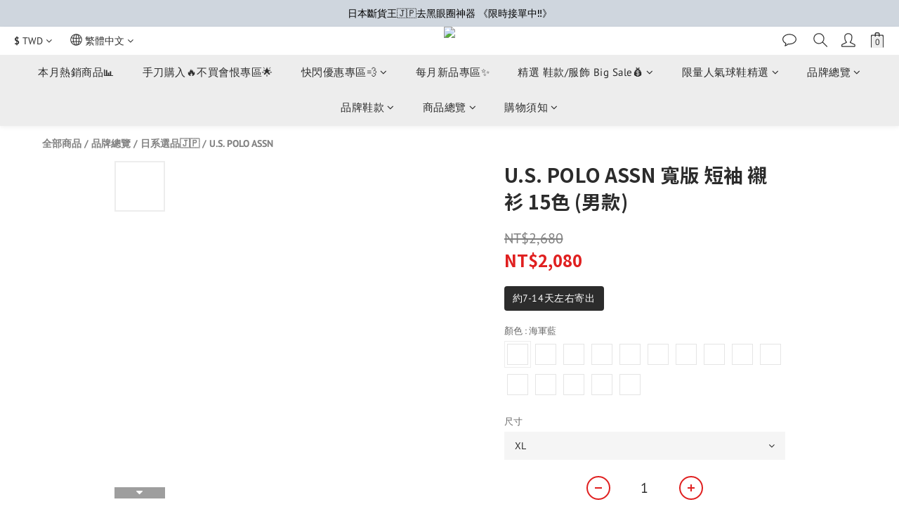

--- FILE ---
content_type: text/html; charset=utf-8
request_url: https://www.nonameshop2014.com/products/us-polo-assn-short-sleeve-pocket-14-colors-male-57586216
body_size: 108147
content:
<!DOCTYPE html>
<html lang="zh-hant"><head>  <!-- prefetch dns -->
<meta http-equiv="x-dns-prefetch-control" content="on">
<link rel="dns-prefetch" href="https://cdn.shoplineapp.com">
<link rel="preconnect" href="https://cdn.shoplineapp.com" crossorigin>
<link rel="dns-prefetch" href="https://shoplineimg.com">
<link rel="preconnect" href="https://shoplineimg.com">
<link rel="dns-prefetch" href="https://shoplineimg.com">
<link rel="preconnect" href="https://shoplineimg.com" title="image-service-origin">

  <link rel="preload" href="https://cdn.shoplineapp.com/s/javascripts/currencies.js" as="script">




      <link rel="preload" as="image" href="https://shoplineimg.com/5b796023ae8a3a0011d89929/663b0fac6dcc0100179d1b5d/800x.webp?source_format=jpg" media="(max-height: 950px)">

<!-- Wrap what we need here -->


<!-- SEO -->
  
    <title ng-non-bindable>U.S. POLO ASSN 寬版 短袖 襯衫 15色 (男/女款)</title>

  <meta name="description" content="🔹顏色：灰米色/白色/摩卡棕/拼接藍條紋/藍條紋/灰藍條紋/綠條紋🔹材質：棉+聚脂纖維🔹寬鬆俐落外觀🔹袖口有 2 個褶皺，圓形下擺最大限度地減少了整體縫線，營造出極簡主義外觀🔹超大號襯衫的新趨勢規格，採用優雅的高密度編織而成🔹有多種顏色可供選擇，包括不會在造型上迷失的白色🔹男女尺寸：S-XL(版型正常，胸寬偏寬鬆)-🚹男生參考建議：圖麻豆：173/74 穿L172/60穿M174/68穿L-尺寸表尺寸/肩寬/衣長/袖長S/62.5/74/5">




<!-- Meta -->
  

    <meta property="og:title" content="U.S. POLO ASSN 寬版 短袖 襯衫 15色 (男/女款)">

  <meta property="og:type" content="product"/>

    <meta property="og:url" content="https://www.nonameshop2014.com/products/us-polo-assn-short-sleeve-pocket-14-colors-male-57586216">
    <link rel="canonical" href="https://www.nonameshop2014.com/products/us-polo-assn-short-sleeve-pocket-14-colors-male-57586216">

  <meta property="og:description" content="🔹顏色：灰米色/白色/摩卡棕/拼接藍條紋/藍條紋/灰藍條紋/綠條紋🔹材質：棉+聚脂纖維🔹寬鬆俐落外觀🔹袖口有 2 個褶皺，圓形下擺最大限度地減少了整體縫線，營造出極簡主義外觀🔹超大號襯衫的新趨勢規格，採用優雅的高密度編織而成🔹有多種顏色可供選擇，包括不會在造型上迷失的白色🔹男女尺寸：S-XL(版型正常，胸寬偏寬鬆)-🚹男生參考建議：圖麻豆：173/74 穿L172/60穿M174/68穿L-尺寸表尺寸/肩寬/衣長/袖長S/62.5/74/5">

    <meta property="og:image" content="https://img.shoplineapp.com/media/image_clips/663b0fac6dcc0100179d1b5d/original.jpg?1715146667">
    <meta name="thumbnail" content="https://img.shoplineapp.com/media/image_clips/663b0fac6dcc0100179d1b5d/original.jpg?1715146667">

    <meta property="fb:app_id" content="375648226485428">



    <script type="application/ld+json">
    {"@context":"https://schema.org","@type":"WebSite","name":"NoName Shop","url":"https://www.nonameshop2014.com"}
    </script>


<!-- locale meta -->


  <meta name="viewport" content="width=device-width, initial-scale=1.0, viewport-fit=cover">
<meta name="mobile-web-app-capable" content="yes">
<meta name="format-detection" content="telephone=no" />
<meta name="google" value="notranslate">

<!-- Shop icon -->
  <link rel="shortcut icon" type="image/png" href="https://img.shoplineapp.com/media/image_clips/65d2d8f5032178d239b4a52d/original.jpg?1708316917">




<!--- Site Ownership Data -->
    <meta name="google-site-verification" content="TilQb29wCIS9igDx62JNrRkI_HNDJYr1WBnZq9-QYpc">
    <meta name="facebook-domain-verification" content="z1ihqbf6ugnivrxjfoojw20d49wyig">
<!--- Site Ownership Data End-->

<!-- Styles -->


        <link rel="stylesheet" media="all" href="https://cdn.shoplineapp.com/assets/common-898e3d282d673c037e3500beff4d8e9de2ee50e01c27252b33520348e0b17da0.css" onload="" />

        <link rel="stylesheet" media="all" href="https://cdn.shoplineapp.com/assets/theme_kingsman_v2-4667533ef7a29e5189b2cd8648106733f7212e1a4e578f6853c5304d67a43efd.css" onload="" />


    






  <link rel="stylesheet" media="all" href="https://cdn.shoplineapp.com/packs/css/intl_tel_input-0d9daf73.chunk.css" />








<script type="text/javascript">
  window.mainConfig = JSON.parse('{\"sessionId\":\"\",\"merchantId\":\"5b796023ae8a3a0011d89929\",\"appCoreHost\":\"shoplineapp.com\",\"assetHost\":\"https://cdn.shoplineapp.com/packs/\",\"apiBaseUrl\":\"http://shoplineapp.com\",\"eventTrackApi\":\"https://events.shoplytics.com/api\",\"frontCommonsApi\":\"https://front-commons.shoplineapp.com/api\",\"appendToUrl\":\"\",\"env\":\"production\",\"merchantData\":{\"_id\":\"5b796023ae8a3a0011d89929\",\"addon_limit_enabled\":true,\"base_country_code\":\"TW\",\"base_currency\":{\"id\":\"twd\",\"iso_code\":\"TWD\",\"alternate_symbol\":\"NT$\",\"name\":\"New Taiwan Dollar\",\"symbol_first\":true,\"subunit_to_unit\":1},\"base_currency_code\":\"TWD\",\"beta_feature_keys\":[\"criteo\"],\"brand_home_url\":\"https://www.nonameshop2014.com\",\"checkout_setting\":{\"enable_membership_autocheck\":true,\"enable_subscription_autocheck\":false,\"enabled_abandoned_cart_notification\":true},\"current_plan_key\":\"basket\",\"current_theme_key\":\"kingsman_v2\",\"delivery_option_count\":10,\"enabled_stock_reminder\":false,\"handle\":\"nonameshop2014\",\"identifier\":\"\",\"instagram_access_token\":\"IGQVJWbm16ZA1A4d0M0dU0tYlBJYTcxYmlqTlFabXQyNkIwTmJXMjAzLS02LXI0QVVHd1JFSXJSYWgyRXJOZATYzLXI1X0o2UFl4OGJ1Xy03QXQ0bzlaSnNNYkRIc3JiZAXp6enhMS3FB\",\"instagram_id\":\"17841400796165771\",\"invoice_activation\":\"active\",\"is_image_service_enabled\":true,\"mobile_logo_media_url\":\"https://img.shoplineapp.com/media/image_clips/65d2d8f8820918001a493a72/original.jpg?1708316920\",\"name\":\"NoName Shop\",\"order_setting\":{\"invoice_activation\":\"active\",\"current_invoice_service_provider\":\"tradevan\",\"short_message_activation\":\"inactive\",\"stock_reminder_activation\":\"false\",\"default_out_of_stock_reminder\":true,\"auto_cancel_expired_orders\":true,\"auto_revert_credit\":true,\"enabled_order_auth_expiry\":true,\"enforce_user_login_on_checkout\":false,\"enabled_abandoned_cart_notification\":true,\"enable_order_split_einvoice_reissue\":true,\"no_duplicate_uniform_invoice\":true,\"checkout_without_email\":false,\"hourly_auto_invoice\":true,\"enabled_location_id\":true,\"enabled_sf_hidden_product_name\":false,\"customer_return_order\":{\"enabled\":false,\"available_return_days\":\"7\"},\"customer_cancel_order\":{\"enabled\":false,\"auto_revert_credit\":false},\"custom_fields\":[{\"type\":\"textarea\",\"label\":\"〔注意事項〕\\n1. 收到商品七日內可提供退換貨(限時搶購商品不適用)，請私訊官方line申請。\\n2. 訂單成立、商品出貨及到貨時都會由系統發送通知郵件至您的信箱，超取到貨也會有簡訊通知，請務必留意。\\n3. 若對訂單、商品有疑問，歡迎私訊官方line客服或傳送官網訊息給我們，我們會盡速回覆您。\\n\\n〔選擇匯款的訂單〕\\n1. 請於48小時內完成付款和通知對帳，若超過48小時無回應，系統將自動取消訂單(不會另外通知)。\\n2. 匯款完成後，請私訊官方line客服提供資料，以方便對帳。確認收到款項後，系統會發通知信至您下單時填寫的e-mail。\\n\\n〔選擇刷卡方式的訂單〕\\n付款狀態顯示為\\\"已付款\\\"才表示有刷卡成功喔！\\n\\n〔選擇超商貨到付款的訂單〕\\n請務必在到貨 \\\"七天內\\\" 完成取貨，否則包裹將自動退回，累積兩次未取將列入黑名單，再請留意。\\n\\n〔商品出貨天數〕\\n遇國定假日、例假日則需依照貨運及物流中心實際情況而決定是否送貨。\\n\\n1. 現貨商品：於24小時內出貨，出貨時間為週一到週六。\\n2. 預購商品：7-30天出貨，請耐心等候！ ( 因疫情關係恐造成諸多不確定突發變化，若造不便敬請見諒。 )\\n▷ 急單請主動聯繫line真人客服，詢問是否能協助處理。  ( 官方line id：@nonameshop；要加@ )\\n▷ 若出貨時出現調貨、缺貨等商品的任何狀況，客服會主動在訂單留言通知，如有造成不便請見諒。\\n\\n\\n【官方line真人客服】\\n id：@nonameshop (@要記得加)\\n或點選頁面最下方line圖示與我們聯繫，謝謝！\",\"display_type\":\"text_field\",\"name_translations\":{\"zh-hant\":\"〔注意事項〕\\n1. 收到商品七日內可提供退換貨(限時搶購商品不適用)，請私訊官方LINE申請。\\n2. 訂單成立、商品出貨及到貨時都會由系統發送通知郵件至您的信箱，超取到貨也會有簡訊通知，請務必留意。\\n3. 若對訂單、商品有疑問，歡迎私訊官方Line客服或傳送官網訊息給我們，我們會盡速回覆您。\\n\\n〔選擇匯款的訂單〕\\n1. 請於48小時內完成付款和通知對帳，若超過48小時無回應，系統將自動取消訂單(不會另外通知)。\\n2. 匯款完成後，請私訊官方Line客服提供資料，以方便對帳。確認收到款項後，系統會發通知信至您下單時填寫的E-MAIL。\\n\\n〔選擇刷卡方式的訂單〕\\n付款狀態顯示為\\\"已付款\\\"才表示有刷卡成功喔！\\n\\n〔選擇超商貨到付款的訂單〕\\n請務必在到貨 \\\"七天內\\\" 完成取貨，否則包裹將自動退回，累積兩次未取將列入黑名單，再請留意。\\n\\n〔商品出貨天數〕\\n遇國定假日、例假日則需依照貨運及物流中心實際情況而決定是否送貨。\\n\\n1. 現貨商品：於24小時內出貨，出貨時間為週一到週六。\\n2. 預購商品：7-30天出貨，請耐心等候！ ( 因疫情關係恐造成諸多不確定突發變化，若造不便敬請見諒。 )\\n▷ 急單請主動聯繫LINE真人客服，詢問是否能協助處理。  ( 官方LINE ID：@nonameshop；要加@ )\\n▷ 若出貨時出現調貨、缺貨等商品的任何狀況，客服會主動在訂單留言通知，如有造成不便請見諒。\\n\\n\\n【官方LINE真人客服】\\n ID：@nonameshop (@要記得加)\\n或點選頁面最下方LINE圖示與我們聯繫，謝謝！\"},\"hint_translations\":{\"en\":\"\",\"zh-hant\":\"\",\"zh-hk\":\"\",\"zh-cn\":\"\",\"zh-tw\":\"\",\"vi\":\"\",\"ms\":\"\",\"ja\":\"\",\"th\":\"\",\"id\":\"\",\"de\":\"\",\"fr\":\"\"}}],\"invoice\":{\"tax_id\":\"\",\"tax_type\":\"1\"},\"invoice_tradevan\":{\"tax_id\":\"54938953\",\"oversea_tax_type\":\"1\",\"tax_type\":\"1\",\"n_p_o_b_a_n\":{\"name\":\"財團法人中華民國兒童癌症基金會\",\"code\":\"88888\",\"short_name\":\"兒癌基金會\",\"tax_id\":\"04140854\",\"county\":\"臺北市\"},\"source\":{\"business_group_code\":\"SL54938953\",\"business_type_code\":\"SLEC1\"}},\"line_messenging\":{\"status\":\"active\"},\"facebook_messenging\":{\"status\":\"active\"},\"status_update_sms\":{\"status\":\"deactivated\"},\"private_info_handle\":{\"enabled\":false,\"custom_fields_enabled\":false}},\"payment_method_count\":16,\"product_setting\":{\"enabled_show_member_price\":true,\"enabled_product_review\":true,\"variation_display\":\"dropdown\",\"price_range_enabled\":true,\"enabled_pos_product_customized_price\":false,\"enabled_pos_product_price_tier\":false},\"promotion_setting\":{\"one_coupon_limit_enabled\":true,\"show_promotion_reminder\":true,\"show_coupon\":true,\"multi_order_discount_strategy\":\"order_or_tier_promotion\",\"order_gift_threshold_mode\":\"after_price_discounts\",\"order_free_shipping_threshold_mode\":\"after_all_discounts\",\"category_item_gift_threshold_mode\":\"before_discounts\",\"category_item_free_shipping_threshold_mode\":\"before_discounts\"},\"rollout_keys\":[\"2FA_google_authenticator\",\"3_layer_category\",\"3_layer_navigation\",\"3_layer_variation\",\"711_CB_13countries\",\"711_CB_pickup_TH\",\"711_c2b_report_v2\",\"711_cross_delivery\",\"AdminCancelRecurringSubscription_V1\",\"BasketSynchronizedToITC_V1\",\"MC_WA_Template_Management\",\"MC_manual_order\",\"MO_Apply_Coupon_Code\",\"StaffCanBeDeleted_V1\",\"SummaryStatement_V1\",\"UTM_export\",\"UTM_register\",\"abandoned_cart_notification\",\"add_system_fontstyle\",\"add_to_cart_revamp\",\"addon_products_limit_10\",\"addon_products_limit_unlimited\",\"addon_quantity\",\"address_format_batch2\",\"address_format_jp\",\"address_format_my\",\"address_format_us\",\"address_format_vn\",\"admin_app_extension\",\"admin_clientele_profile\",\"admin_custom_domain\",\"admin_image_service\",\"admin_logistic_bank_account\",\"admin_manual_order\",\"admin_realtime\",\"admin_vietnam_dong\",\"admin_whitelist_ip\",\"adminapp_order_form\",\"adminapp_wa_contacts_list\",\"ads_system_new_tab\",\"adyen_my_sc\",\"affiliate_by_product\",\"affiliate_dashboard\",\"affiliate_kol_report_appstore\",\"alipay_hk_sc\",\"amazon_product_review\",\"android_pos_agent_clockin_n_out\",\"android_pos_purchase_order_partial_in_storage\",\"android_pos_save_send_receipt\",\"android_pos_v2_force_upgrade_version_1-50-0_date_2025-08-30\",\"app_categories_filtering\",\"app_multiplan\",\"app_subscription_prorated_billing\",\"apply_multi_order_discount\",\"apps_store\",\"apps_store_blog\",\"apps_store_fb_comment\",\"apps_store_wishlist\",\"appstore_free_trial\",\"archive_order_data\",\"archive_order_ui\",\"assign_products_to_category\",\"auth_flow_revamp\",\"auto_credit\",\"auto_credit_notify\",\"auto_credit_percentage\",\"auto_credit_recurring\",\"auto_reply_comment\",\"auto_reply_fb\",\"auto_save_sf_plus_address\",\"availability_buy_online_pickup_instore\",\"availability_preview_buy_online_pickup_instore\",\"back_in_stock_appstore\",\"back_in_stock_notify\",\"basket_comparising_link_CNY\",\"basket_comparising_link_HKD\",\"basket_comparising_link_TWD\",\"basket_invoice_field\",\"basket_pricing_page_cny\",\"basket_pricing_page_hkd\",\"basket_pricing_page_myr\",\"basket_pricing_page_sgd\",\"basket_pricing_page_thb\",\"basket_pricing_page_twd\",\"basket_pricing_page_usd\",\"basket_pricing_page_vnd\",\"basket_subscription_coupon\",\"basket_subscription_email\",\"bianco_setting\",\"bidding_select_product\",\"bing_ads\",\"birthday_format_v2\",\"block_gtm_for_lighthouse\",\"blog\",\"blog_app\",\"blog_revamp_admin\",\"blog_revamp_admin_category\",\"blog_revamp_doublewrite\",\"blog_revamp_related_products\",\"blog_revamp_shop_category\",\"blog_revamp_singleread\",\"breadcrumb\",\"broadcast_addfilter\",\"broadcast_advanced_filters\",\"broadcast_analytics\",\"broadcast_center\",\"broadcast_clone\",\"broadcast_email_html\",\"broadcast_facebook_template\",\"broadcast_line_template\",\"broadcast_preset_time\",\"broadcast_to_unsubscribers_sms\",\"broadcast_unsubscribe_email\",\"bulk_action_customer\",\"bulk_action_product\",\"bulk_assign_point\",\"bulk_import_multi_lang\",\"bulk_payment_delivery_setting\",\"bulk_printing_labels_711C2C\",\"bulk_update_dynamic_fields\",\"bulk_update_job\",\"bulk_update_new_fields\",\"bulk_update_product_download_with_filter\",\"bulk_update_tag\",\"bulk_update_tag_enhancement\",\"bundle_add_type\",\"bundle_group\",\"bundle_page\",\"bundle_pricing\",\"bundle_promotion_apply_enhancement\",\"bundle_stackable\",\"buy_at_amazon\",\"buy_button\",\"buy_now_button\",\"buyandget_promotion\",\"callback_service\",\"cancel_order_by_customer\",\"cancel_order_by_customer_v2\",\"cart_addon\",\"cart_addon_condition\",\"cart_addon_limit\",\"cart_use_product_service\",\"cart_uuid\",\"category_banner_multiple\",\"category_limit_unlimited\",\"category_sorting\",\"channel_amazon\",\"channel_fb\",\"channel_integration\",\"channel_line\",\"charge_shipping_fee_by_product_qty\",\"chat_widget\",\"chat_widget_facebook\",\"chat_widget_ig\",\"chat_widget_line\",\"chat_widget_livechat\",\"chat_widget_whatsapp\",\"chatbot_card_carousel\",\"chatbot_card_template\",\"chatbot_image_widget\",\"chatbot_keywords_matching\",\"chatbot_welcome_template\",\"checkout_membercheckbox_toggle\",\"checkout_setting\",\"cn_pricing_page_2019\",\"combine_orders_app\",\"comment_list_export\",\"component_h1_tag\",\"connect_new_facebookpage\",\"consolidated_billing\",\"cookie_consent\",\"country_code\",\"coupon_center_back_to_cart\",\"coupon_notification\",\"coupon_v2\",\"create_staff_revamp\",\"credit_amount_condition_hidden\",\"credit_campaign\",\"credit_condition_5_tier_ec\",\"credit_installment_payment_fee_hidden\",\"credit_point_report\",\"credit_point_triggerpoint\",\"criteo\",\"crm_email_custom\",\"crm_notify_preview\",\"crm_sms_custom\",\"crm_sms_notify\",\"cross_shop_tracker\",\"custom_css\",\"custom_home_delivery_tw\",\"custom_notify\",\"custom_order_export\",\"customer_advanced_filter\",\"customer_coupon\",\"customer_custom_field_limit_5\",\"customer_data_secure\",\"customer_edit\",\"customer_export_v2\",\"customer_group\",\"customer_group_analysis\",\"customer_group_broadcast\",\"customer_group_filter_p2\",\"customer_group_filter_p3\",\"customer_group_regenerate\",\"customer_group_sendcoupon\",\"customer_group_smartrfm_filter\",\"customer_import_50000_failure_report\",\"customer_import_v2\",\"customer_import_v3\",\"customer_list\",\"customer_new_report\",\"customer_referral\",\"customer_referral_notify\",\"customer_search_match\",\"customer_tag\",\"dashboard_v2\",\"dashboard_v2_revamp\",\"date_picker_v2\",\"deep_link_support_linepay\",\"deep_link_support_payme\",\"deep_search\",\"default_theme_ultrachic\",\"delivery_time\",\"delivery_time_with_quantity\",\"design_submenu\",\"dev_center_app_store\",\"disable_footer_brand\",\"disable_old_upgrade_reminder\",\"domain_applicable\",\"doris_bien_setting\",\"dusk_setting\",\"ec_order_unlimit\",\"ecpay_expirydate\",\"ecpay_payment_gateway\",\"einvoice_bulk_update\",\"einvoice_edit\",\"einvoice_list_by_day\",\"einvoice_newlogic\",\"einvoice_tradevan\",\"email_credit_expire_notify\",\"email_custom\",\"email_member_forget_password_notify\",\"email_member_register_notify\",\"email_order_notify\",\"email_verification\",\"enable_body_script\",\"enable_calculate_api_promotion_apply\",\"enable_calculate_api_promotion_filter\",\"enable_cart_api\",\"enable_cart_service\",\"enable_corejs_splitting\",\"enable_lazysizes_image_tag\",\"enable_new_css_bundle\",\"enable_order_status_callback_revamp_for_promotion\",\"enable_order_status_callback_revamp_for_storefront\",\"enable_promotion_usage_record\",\"enable_shopjs_splitting\",\"enhanced_catalog_feed\",\"exclude_product\",\"exclude_product_v2\",\"execute_shipment_permission\",\"export_inventory_report_v2\",\"express_cart\",\"express_checkout_pages\",\"extend_reminder\",\"external_redeem_coupon\",\"facebook_ads\",\"facebook_dia\",\"facebook_line_promotion_notify\",\"facebook_login\",\"facebook_messenger_subscription\",\"facebook_notify\",\"facebook_pixel_manager\",\"fb_1on1_chat\",\"fb_broadcast\",\"fb_broadcast_sc\",\"fb_broadcast_sc_p2\",\"fb_comment_app\",\"fb_entrance_optimization\",\"fb_feed_unlimit\",\"fb_group\",\"fb_menu\",\"fb_messenger_onetime_notification\",\"fb_multi_category_feed\",\"fb_offline_conversions_api\",\"fb_pixel_matching\",\"fb_pixel_v2\",\"fb_post_management\",\"fb_product_set\",\"fb_quick_signup_link\",\"fb_shop_now_button\",\"fb_ssapi\",\"fb_sub_button\",\"fb_welcome_msg\",\"fbe_oe\",\"fbe_shop\",\"fbe_v2\",\"fbe_v2_edit\",\"feature_alttag_phase1\",\"feature_alttag_phase2\",\"flash_price_campaign\",\"fm_order_receipt\",\"fmt_c2c_newlabel\",\"fmt_revision\",\"footer_brand\",\"footer_builder\",\"footer_builder_new\",\"form_builder\",\"form_builder_access\",\"form_builder_user_management\",\"form_builder_v2_elements\",\"form_builder_v2_receiver\",\"form_builder_v2_report\",\"freeshipping_promotion_condition\",\"get_coupon\",\"get_promotions_by_cart\",\"gift_promotion_condition\",\"gift_shipping_promotion_discount_condition\",\"gifts_limit_10\",\"gifts_limit_unlimited\",\"gmv_revamp\",\"godaddy\",\"google_ads_api\",\"google_ads_manager\",\"google_analytics_4\",\"google_analytics_manager\",\"google_content_api\",\"google_dynamic_remarketing_tag\",\"google_enhanced_conversions\",\"google_preorder_feed\",\"google_product_category_3rdlayer\",\"google_recaptcha\",\"google_remarketing_manager\",\"google_signup_login\",\"google_tag_manager\",\"gp_tw_sc\",\"group_url_bind_post_live\",\"h2_tag_phase1\",\"hct_logistics_bills_report\",\"hidden_product\",\"hidden_product_p2\",\"hide_credit_point_record_balance\",\"hk_pricing_page_2019\",\"hkd_pricing_page_disabled_2020\",\"ig_browser_notify\",\"ig_live\",\"ig_login_entrance\",\"ig_new_api\",\"image_gallery\",\"image_gallery_p2\",\"image_host_by_region\",\"image_limit_100000\",\"image_limit_30000\",\"image_widget_mobile\",\"inbox_manual_order\",\"inbox_send_cartlink\",\"increase_variation_limit\",\"instagram_create_post\",\"instagram_post_sales\",\"instant_order_form\",\"integrated_label_711\",\"integrated_sfexpress\",\"integration_one\",\"inventory_change_reason\",\"inventory_search_v2\",\"job_api_products_export\",\"job_api_user_export\",\"job_product_import\",\"jquery_v3\",\"kingsman_v2_setting\",\"layout_engine_service_kingsman_blogs\",\"layout_engine_service_kingsman_member_center\",\"layout_engine_service_kingsman_pdp\",\"layout_engine_service_kingsman_plp\",\"layout_engine_service_kingsman_promotions\",\"line_1on1_chat\",\"line_abandon_notification\",\"line_ads_tag\",\"line_broadcast\",\"line_ec\",\"line_in_chat_shopping\",\"line_live\",\"line_login\",\"line_login_mobile\",\"line_point_cpa_tag\",\"line_shopping_new_fields\",\"line_signup\",\"live_after_keyword\",\"live_ai_tag_comments\",\"live_announce_bids\",\"live_announce_buyer\",\"live_bidding\",\"live_broadcast_v2\",\"live_bulk_checkoutlink\",\"live_bulk_edit\",\"live_checkout_notification\",\"live_checkout_notification_all\",\"live_checkout_notification_message\",\"live_comment_discount\",\"live_comment_robot\",\"live_create_product_v2\",\"live_crosspost\",\"live_dashboard_product\",\"live_event_discount\",\"live_exclusive_price\",\"live_fb_group\",\"live_fhd_video\",\"live_general_settings\",\"live_group_event\",\"live_host_panel\",\"live_ig_messenger_broadcast\",\"live_ig_product_recommend\",\"live_im_switch\",\"live_keyword_switch\",\"live_line_broadcast\",\"live_line_management\",\"live_line_multidisplay\",\"live_luckydraw_enhancement\",\"live_messenger_broadcast\",\"live_order_block\",\"live_print_advanced\",\"live_product_recommend\",\"live_shopline_announcement\",\"live_shopline_beauty_filter\",\"live_shopline_keyword\",\"live_shopline_product_card\",\"live_shopline_view\",\"live_shopline_view_marquee\",\"live_show_storefront_facebook\",\"live_show_storefront_shopline\",\"live_stream_settings\",\"locale_revamp\",\"lock_cart_sc_product\",\"logistic_bill_v2_711_b2c\",\"logistic_bill_v2_711_c2c\",\"logo_favicon\",\"luckydraw_products\",\"luckydraw_qualification\",\"manual_activation\",\"manual_order\",\"manual_order_7-11\",\"manual_order_ec_to_sc\",\"manually_bind_post\",\"marketing_affiliate\",\"marketing_affiliate_p2\",\"mc-history-instant\",\"mc_711crossborder\",\"mc_ad_tag\",\"mc_assign_message\",\"mc_auto_bind_member\",\"mc_autoreply_cotent\",\"mc_autoreply_question\",\"mc_autoreply_trigger\",\"mc_broadcast\",\"mc_broadcast_v2\",\"mc_bulk_read\",\"mc_chatbot_template\",\"mc_delete_message\",\"mc_edit_cart\",\"mc_history_instant\",\"mc_history_post\",\"mc_im\",\"mc_inbox_autoreply\",\"mc_input_status\",\"mc_instant_notifications\",\"mc_invoicetitle_optional\",\"mc_keyword_autotagging\",\"mc_line_broadcast\",\"mc_line_broadcast_all_friends\",\"mc_line_cart\",\"mc_logistics_hct\",\"mc_logistics_tcat\",\"mc_manage_blacklist\",\"mc_mark_todo\",\"mc_new_menu\",\"mc_phone_tag\",\"mc_reminder_unpaid\",\"mc_reply_pic\",\"mc_setting_message\",\"mc_setting_orderform\",\"mc_shop_message_refactor\",\"mc_smart_advice\",\"mc_sort_waitingtime\",\"mc_sort_waitingtime_new\",\"mc_tw_invoice\",\"media_gcp_upload\",\"member_center_profile_revamp\",\"member_import_notify\",\"member_info_reward\",\"member_info_reward_subscription\",\"member_password_setup_notify\",\"member_points\",\"member_points_notify\",\"member_price\",\"membership_tier_double_write\",\"membership_tier_notify\",\"membership_tiers\",\"memebr_center_point_credit_revamp\",\"menu_limit_100\",\"menu_limit_unlimited\",\"merchant_automatic_payment_setting\",\"message_center_v3\",\"message_revamp\",\"mo_remove_discount\",\"mobile_and_email_signup\",\"mobile_signup_p2\",\"modularize_address_format\",\"molpay_credit_card\",\"multi_lang\",\"multicurrency\",\"my_pricing_page_2019\",\"myapp_reauth_alert\",\"myr_pricing_page_disabled_2020\",\"new_app_subscription\",\"new_layout_for_mobile_and_pc\",\"new_onboarding_flow\",\"new_return_management\",\"new_settings_apply_all_promotion\",\"new_signup_flow\",\"new_sinopac_3d\",\"notification_custom_sending_time\",\"npb_theme_philia\",\"npb_widget_font_size_color\",\"ob_revamp\",\"ob_sgstripe\",\"ob_twecpay\",\"oceanpay\",\"old_fbe_removal\",\"onboarding_basketplan\",\"onboarding_handle\",\"one_new_filter\",\"one_page_store\",\"one_page_store_1000\",\"one_page_store_checkout\",\"one_page_store_clone\",\"one_page_store_product_set\",\"online_credit_redemption_toggle\",\"online_store_design\",\"online_store_design_setup_guide_basketplan\",\"open_api_management\",\"order_add_to_cart\",\"order_archive_calculation_revamp_crm_amount\",\"order_archive_calculation_revamp_crm_member\",\"order_archive_product_testing\",\"order_archive_testing\",\"order_archive_testing_crm\",\"order_archive_testing_order_details\",\"order_archive_testing_return_order\",\"order_confirmation_slip_upload\",\"order_custom_field_limit_5\",\"order_custom_notify\",\"order_decoupling_product_revamp\",\"order_discount_stackable\",\"order_export_366day\",\"order_export_v2\",\"order_filter_shipped_date\",\"order_message_broadcast\",\"order_new_source\",\"order_promotion_split\",\"order_search_custom_field\",\"order_search_sku\",\"order_select_across_pages\",\"order_sms_notify\",\"order_split\",\"order_status_non_automation\",\"order_status_tag_color\",\"order_tag\",\"orderemail_new_logic\",\"other_custom_notify\",\"out_of_stock_order\",\"page_builder_revamp\",\"page_builder_revamp_theme_setting\",\"page_builder_revamp_theme_setting_initialized\",\"page_builder_section_cache_enabled\",\"page_builder_widget_accordion\",\"page_builder_widget_blog\",\"page_builder_widget_category\",\"page_builder_widget_collage\",\"page_builder_widget_countdown\",\"page_builder_widget_custom_liquid\",\"page_builder_widget_instagram\",\"page_builder_widget_product_text\",\"page_builder_widget_subscription\",\"page_builder_widget_video\",\"page_limit_unlimited\",\"page_view_cache\",\"pakpobox\",\"partial_free_shipping\",\"payme\",\"payment_condition\",\"payment_fee_config\",\"payment_image\",\"payment_slip_notify\",\"paypal_upgrade\",\"pdp_image_lightbox\",\"pdp_image_lightbox_icon\",\"pending_subscription\",\"philia_setting\",\"pickup_remember_store\",\"plp_label_wording\",\"plp_product_seourl\",\"plp_variation_selector\",\"plp_wishlist\",\"point_campaign\",\"point_redeem_to_cash\",\"pos_only_product_settings\",\"pos_retail_store_price\",\"pos_setup_guide_basketplan\",\"post_cancel_connect\",\"post_commerce_stack_comment\",\"post_fanpage_luckydraw\",\"post_fb_group\",\"post_general_setting\",\"post_lock_pd\",\"post_sales_dashboard\",\"postsale_auto_reply\",\"postsale_create_post\",\"postsale_ig_auto_reply\",\"postsales_connect_multiple_posts\",\"preset_publish\",\"product_available_time\",\"product_cost_permission\",\"product_feed_info\",\"product_feed_manager_availability\",\"product_feed_revamp\",\"product_index_v2\",\"product_info\",\"product_limit_1000\",\"product_limit_unlimited\",\"product_log_v2\",\"product_page_limit_10\",\"product_quantity_update\",\"product_recommendation_abtesting\",\"product_revamp_doublewrite\",\"product_revamp_singleread\",\"product_review_import\",\"product_review_import_installable\",\"product_review_plp\",\"product_review_reward\",\"product_review_reward_conditions\",\"product_search\",\"product_set_revamp\",\"product_set_v2_enhancement\",\"product_summary\",\"promotion_blacklist\",\"promotion_filter_by_date\",\"promotion_first_purchase\",\"promotion_hour\",\"promotion_limit_10\",\"promotion_limit_100\",\"promotion_limit_unlimited\",\"promotion_minitem\",\"promotion_page\",\"promotion_page_reminder\",\"promotion_page_seo_button\",\"promotion_record_archive_test\",\"promotion_reminder\",\"purchase_limit_campaign\",\"quick_answer\",\"recaptcha_reset_pw\",\"redirect_301_settings\",\"rejected_bill_reminder\",\"remove_fblike_sc\",\"repay_cookie\",\"replace_janus_interface\",\"replace_lms_old_oa_interface\",\"reports\",\"revert_credit\",\"revert_credit_p2\",\"revert_credit_status\",\"sales_dashboard\",\"sangria_setting\",\"sc_advanced_keyword\",\"sc_ai_chat_analysis\",\"sc_ai_suggested_reply\",\"sc_alipay_standard\",\"sc_atm\",\"sc_auto_bind_member\",\"sc_autodetect_address\",\"sc_autodetect_paymentslip\",\"sc_autoreply_icebreaker\",\"sc_broadcast_permissions\",\"sc_clearcart\",\"sc_clearcart_all\",\"sc_comment_label\",\"sc_comment_list\",\"sc_conversations_statistics_sunset\",\"sc_download_adminapp\",\"sc_facebook_broadcast\",\"sc_facebook_live\",\"sc_fb_ig_subscription\",\"sc_gpt_chatsummary\",\"sc_gpt_content_generator\",\"sc_gpt_knowledge_base\",\"sc_group_pm_commentid\",\"sc_group_webhook\",\"sc_intercom\",\"sc_keywords\",\"sc_line_live_pl\",\"sc_list_search\",\"sc_live_line\",\"sc_lock_inventory\",\"sc_manual_order\",\"sc_mc_settings\",\"sc_mo_711emap\",\"sc_order_unlimit\",\"sc_outstock_msg\",\"sc_overall_statistics\",\"sc_overall_statistics_api_v3\",\"sc_overall_statistics_v2\",\"sc_pickup\",\"sc_post_feature\",\"sc_product_set\",\"sc_product_variation\",\"sc_sidebar\",\"sc_similar_question_replies\",\"sc_slp_subscription_promotion\",\"sc_standard\",\"sc_store_pickup\",\"sc_wa_contacts_list\",\"sc_wa_message_report\",\"sc_wa_permissions\",\"scheduled_home_page\",\"search_function_image_gallery\",\"security_center\",\"select_all_customer\",\"select_all_inventory\",\"send_coupon_notification\",\"session_expiration_period\",\"setup_guide_basketplan\",\"sfexpress_centre\",\"sfexpress_eflocker\",\"sfexpress_service\",\"sfexpress_store\",\"sg_onboarding_currency\",\"share_cart_link\",\"shop_builder_plp\",\"shop_category_filter\",\"shop_category_filter_bulk_action\",\"shop_product_search_rate_limit\",\"shop_related_recaptcha\",\"shop_template_advanced_setting\",\"shopback_cashback\",\"shopline_captcha\",\"shopline_email_captcha\",\"shopline_product_reviews\",\"shoplytics_api_ordersales_v4\",\"shoplytics_api_psa_wide_table\",\"shoplytics_benchmark\",\"shoplytics_broadcast_api_v3\",\"shoplytics_channel_store_permission\",\"shoplytics_credit_analysis\",\"shoplytics_customer_refactor_api_v3\",\"shoplytics_date_picker_v2\",\"shoplytics_event_realtime_refactor_api_v3\",\"shoplytics_events_api_v3\",\"shoplytics_export_flex\",\"shoplytics_homepage_v2\",\"shoplytics_invoices_api_v3\",\"shoplytics_lite\",\"shoplytics_membership_tier_growth\",\"shoplytics_orders_api_v3\",\"shoplytics_ordersales_v3\",\"shoplytics_payments_api_v3\",\"shoplytics_pro\",\"shoplytics_product_revamp_api_v3\",\"shoplytics_promotions_api_v3\",\"shoplytics_psa_multi_stores_export\",\"shoplytics_psa_sub_categories\",\"shoplytics_rfim_enhancement_v3\",\"shoplytics_session_metrics\",\"shoplytics_staff_api_v3\",\"shoplytics_to_hd\",\"shopping_session_enabled\",\"signin_register_revamp\",\"skya_setting\",\"sl_admin_inventory_count\",\"sl_admin_inventory_transfer\",\"sl_admin_purchase_order\",\"sl_admin_supplier\",\"sl_logistics_bulk_action\",\"sl_logistics_fmt_freeze\",\"sl_logistics_modularize\",\"sl_payment_alipay\",\"sl_payment_cc\",\"sl_payment_standard_v2\",\"sl_payment_type_check\",\"sl_payments_apple_pay\",\"sl_payments_cc_promo\",\"sl_payments_my_cc\",\"sl_payments_my_fpx\",\"sl_payments_sg_cc\",\"sl_payments_tw_cc\",\"sl_pos\",\"sl_pos_SHOPLINE_Payments_tw\",\"sl_pos_admin\",\"sl_pos_admin_cancel_order\",\"sl_pos_admin_delete_order\",\"sl_pos_admin_inventory_transfer\",\"sl_pos_admin_order_archive_testing\",\"sl_pos_admin_purchase_order\",\"sl_pos_admin_register_shift\",\"sl_pos_admin_staff\",\"sl_pos_agent_by_channel\",\"sl_pos_agent_clockin_n_out\",\"sl_pos_agent_performance\",\"sl_pos_android_A4_printer\",\"sl_pos_android_check_cart_items_with_local_db\",\"sl_pos_android_order_reduction\",\"sl_pos_android_receipt_enhancement\",\"sl_pos_app_order_archive_testing\",\"sl_pos_app_transaction_filter_enhance\",\"sl_pos_apps_store\",\"sl_pos_bugfender_log_reduction\",\"sl_pos_bulk_import_update_enhancement\",\"sl_pos_check_duplicate_create_order\",\"sl_pos_claim_coupon\",\"sl_pos_convert_order_to_cart_by_snapshot\",\"sl_pos_credit_redeem\",\"sl_pos_customerID_duplicate_check\",\"sl_pos_customer_info_enhancement\",\"sl_pos_customer_product_preference\",\"sl_pos_customized_price\",\"sl_pos_disable_touchid_unlock\",\"sl_pos_discount\",\"sl_pos_einvoice_alert\",\"sl_pos_einvoice_refactor\",\"sl_pos_feature_permission\",\"sl_pos_force_upgrade_1-109-0\",\"sl_pos_force_upgrade_1-110-1\",\"sl_pos_free_gifts_promotion\",\"sl_pos_from_Swift_to_OC\",\"sl_pos_iOS_A4_printer\",\"sl_pos_iOS_app_transaction_filter_enhance\",\"sl_pos_iOS_cashier_revamp_cart\",\"sl_pos_iOS_cashier_revamp_product_list\",\"sl_pos_iPadOS_version_upgrade_remind_16_0_0\",\"sl_pos_initiate_couchbase\",\"sl_pos_inventory_count\",\"sl_pos_inventory_count_difference_reason\",\"sl_pos_inventory_count_for_selected_products\",\"sl_pos_inventory_feature_module\",\"sl_pos_inventory_transfer_app_can_create_note_date\",\"sl_pos_inventory_transfer_insert_enhancement\",\"sl_pos_inventory_transfer_request\",\"sl_pos_invoice_carrier_scan\",\"sl_pos_invoice_product_name_filter\",\"sl_pos_invoice_swiftUI_revamp\",\"sl_pos_invoice_toast_show\",\"sl_pos_ios_receipt_info_enhancement\",\"sl_pos_ios_small_label_enhancement\",\"sl_pos_ios_version_upgrade_remind\",\"sl_pos_itc\",\"sl_pos_logo_terms_and_condition\",\"sl_pos_member_points\",\"sl_pos_member_price\",\"sl_pos_multiple_payments\",\"sl_pos_new_report_customer_analysis\",\"sl_pos_new_report_daily_payment_methods\",\"sl_pos_new_report_overview\",\"sl_pos_new_report_product_preorder\",\"sl_pos_new_report_transaction_detail\",\"sl_pos_no_minimum_age\",\"sl_pos_one_einvoice_setting\",\"sl_pos_order_reduction\",\"sl_pos_order_refactor_admin\",\"sl_pos_order_upload_using_pos_service\",\"sl_pos_partial_return\",\"sl_pos_password_setting_refactor\",\"sl_pos_payment\",\"sl_pos_payment_method_picture\",\"sl_pos_payment_method_prioritized_and_hidden\",\"sl_pos_payoff_preorder\",\"sl_pos_pin_products\",\"sl_pos_price_by_channel\",\"sl_pos_product_add_to_cart_refactor\",\"sl_pos_product_set\",\"sl_pos_product_variation_ui\",\"sl_pos_promotion\",\"sl_pos_promotion_by_channel\",\"sl_pos_purchase_order_onlinestore\",\"sl_pos_purchase_order_partial_in_storage\",\"sl_pos_receipt_enhancement\",\"sl_pos_receipt_information\",\"sl_pos_receipt_preorder_return_enhancement\",\"sl_pos_receipt_setting_by_channel\",\"sl_pos_receipt_swiftUI_revamp\",\"sl_pos_register_shift\",\"sl_pos_report_shoplytics_psi\",\"sl_pos_revert_credit\",\"sl_pos_save_send_receipt\",\"sl_pos_shopline_payment_invoice_new_flow\",\"sl_pos_show_coupon\",\"sl_pos_stock_refactor\",\"sl_pos_supplier_refactor\",\"sl_pos_terminal_bills\",\"sl_pos_terminal_settlement\",\"sl_pos_terminal_tw\",\"sl_pos_toast_revamp\",\"sl_pos_transaction_conflict\",\"sl_pos_transaction_view_admin\",\"sl_pos_transfer_onlinestore\",\"sl_pos_user_permission\",\"sl_pos_variation_setting_refactor\",\"sl_purchase_order_search_create_enhancement\",\"slp_bank_promotion\",\"slp_product_subscription\",\"slp_remember_credit_card\",\"slp_swap\",\"smart_omo_appstore\",\"smart_omo_credits\",\"smart_omo_customer_tag_note\",\"smart_omo_express_cart\",\"smart_omo_points\",\"smart_omo_redeem_coupon\",\"smart_omo_send_coupon\",\"smart_omo_show_coupon\",\"smart_product_recommendation\",\"smart_product_recommendation_regular\",\"smart_recommended_related_products\",\"sms_broadcast\",\"sms_custom\",\"sms_with_shop_name\",\"social_channel_revamp\",\"social_channel_user\",\"social_name_in_order\",\"split_order_applied_creditpoint\",\"sso_lang_th\",\"sso_lang_vi\",\"staff_elasticsearch\",\"staff_limit_5\",\"staff_limit_unlimited\",\"staff_service_migration\",\"static_resource_host_by_region\",\"stop_slp_approvedemail\",\"store_crm_pwa\",\"store_pick_up\",\"store_referral_export_import\",\"store_referral_setting\",\"storefront_app_extension\",\"storefront_return\",\"stripe_3d_secure\",\"stripe_3ds_cny\",\"stripe_3ds_hkd\",\"stripe_3ds_myr\",\"stripe_3ds_sgd\",\"stripe_3ds_thb\",\"stripe_3ds_usd\",\"stripe_3ds_vnd\",\"stripe_google_pay\",\"stripe_payment_intents\",\"stripe_radar\",\"stripe_subscription_my_account\",\"structured_data\",\"studio_livestream\",\"sub_sgstripe\",\"subscription_config_edit\",\"subscription_config_edit_delivery_payment\",\"subscription_currency\",\"subscription_order_expire_notify\",\"subscription_order_notify\",\"subscription_product\",\"subscription_promotion\",\"tappay_3D_secure\",\"tappay_sdk_v2_3_2\",\"tappay_sdk_v3\",\"tax_inclusive_setting\",\"taxes_settings\",\"tcat_711pickup_sl_logisitics\",\"tcat_logistics_bills_report\",\"tcat_newlabel\",\"th_pricing_page_2020\",\"thb_pricing_page_disabled_2020\",\"theme_bianco\",\"theme_doris_bien\",\"theme_kingsman_v2\",\"theme_level_3\",\"theme_sangria\",\"theme_ultrachic\",\"tier_birthday_credit\",\"tier_member_points\",\"tier_member_price\",\"tier_reward_app_availability\",\"tier_reward_app_installation\",\"tier_reward_app_p2\",\"tier_reward_credit\",\"tnc-checkbox\",\"toggle_mobile_category\",\"tw_app_shopback_cashback\",\"tw_fm_sms\",\"tw_pricing_page_2019\",\"tw_stripe_subscription\",\"twd_pricing_page_disabled_2020\",\"uc_integration\",\"uc_v2_endpoints\",\"ultra_setting\",\"unified_admin\",\"use_ngram_for_order_search\",\"user_center_social_channel\",\"user_credits\",\"variant_image_selector\",\"variant_saleprice_cost_weight\",\"variation_label_swatches\",\"varm_setting\",\"vn_pricing_page_2020\",\"vnd_pricing_page_disabled_2020\",\"wa_broadcast_customer_group\",\"wa_system_template\",\"wa_template_custom_content\",\"whatsapp_accept_marketing\",\"whatsapp_catalog\",\"whatsapp_extension\",\"whatsapp_order_form\",\"whatsapp_orderstatus_toggle\",\"wishlist_app\",\"yahoo_dot\",\"youtube_live_shopping\",\"zotabox\",\"zotabox_installable\"],\"shop_default_home_url\":\"https://nonameshop2014.shoplineapp.com\",\"shop_status\":\"open\",\"show_sold_out\":true,\"sl_payment_merchant_id\":\"1978331902628732928\",\"supported_languages\":[\"en\",\"zh-hant\"],\"tags\":[\"fashion\"],\"time_zone\":\"Asia/Taipei\",\"updated_at\":\"2026-01-29T17:02:16.226Z\",\"user_setting\":{\"_id\":\"5b796023ae8a3a0011d8992c\",\"created_at\":\"2018-08-19T12:18:43.359Z\",\"data\":{\"general_fields\":[{\"type\":\"gender\",\"options\":{\"order\":{\"include\":\"true\",\"required\":\"true\"},\"signup\":{\"include\":\"true\",\"required\":\"true\"},\"profile\":{\"include\":\"true\",\"required\":\"true\"}}},{\"type\":\"birthday\",\"options\":{\"order\":{\"include\":\"true\",\"required\":\"true\"},\"signup\":{\"include\":\"true\",\"required\":\"true\"},\"profile\":{\"include\":\"true\",\"required\":\"true\"}}}],\"minimum_age_limit\":\"13\",\"facebook_login\":{\"status\":\"active\",\"app_id\":\"375648226485428\"},\"enable_facebook_comment\":{\"status\":\"inactive\"},\"facebook_comment\":\"\",\"line_login\":{\"status\":\"active\"},\"recaptcha_signup\":{\"status\":\"false\",\"site_key\":\"\"},\"email_verification\":{\"status\":\"false\"},\"login_with_verification\":{\"status\":\"false\"},\"upgrade_reminder\":{\"status\":\"active\"},\"enable_user_credit\":true,\"member_account_setup\":{\"sms\":{\"status\":\"inactive\"},\"email\":{\"status\":\"inactive\"}},\"membership_tier_upgrade\":{\"sms\":{\"status\":\"inactive\"},\"email\":{\"status\":\"inactive\"}},\"signup_method\":\"email_and_mobile\",\"sms_verification\":{\"status\":\"true\",\"supported_countries\":[\"*\"]},\"send_birthday_credit_period\":\"daily\",\"member_info_reward\":{\"enabled\":false,\"coupons\":{\"enabled\":false}},\"enable_member_point\":true,\"google_login\":{\"status\":\"inactive\",\"client_id\":\"\",\"client_secret\":\"\"}},\"item_type\":\"\",\"key\":\"users\",\"name\":null,\"owner_id\":\"5b796023ae8a3a0011d89929\",\"owner_type\":\"Merchant\",\"publish_status\":\"published\",\"status\":\"active\",\"updated_at\":\"2026-01-26T01:00:36.411Z\",\"value\":null}},\"localeData\":{\"loadedLanguage\":{\"name\":\"繁體中文\",\"code\":\"zh-hant\"},\"supportedLocales\":[{\"name\":\"English\",\"code\":\"en\"},{\"name\":\"繁體中文\",\"code\":\"zh-hant\"}]},\"currentUser\":null,\"themeSettings\":{\"hover\":\"swanky.glass\",\"header_mode\":\"centered\",\"theme_color\":\"simple.black\",\"categories_collapsed\":true,\"mobile_categories_collapsed\":true,\"image_fill\":true,\"hide_language_selector\":false,\"is_multicurrency_enabled\":true,\"show_promotions_on_product\":true,\"enabled_quick_cart\":true,\"opens_in_new_tab\":false,\"enabled_wish_list\":true,\"category_page\":\"24\",\"goto_top\":true,\"hide_share_buttons\":false,\"mobile_categories_removed\":true,\"buy_now_background\":\"cc0c0c\",\"buy_now_button\":{\"enabled\":true,\"color\":\"212465\"},\"plp_wishlist\":false,\"variation_image_selector_enabled\":true,\"variation_image_selector_variation\":1,\"plp_variation_selector\":{\"enabled\":true,\"show_variation\":1},\"messages_enabled\":true,\"hide_languages\":\"\",\"page_background\":\"ffffff\",\"page_text\":\"2c2c2c\",\"page_text_link\":\"9f8c2d\",\"announcement_background\":\"cfd6de\",\"announcement_text\":\"000000\",\"header_background\":\"ffffff\",\"header_text\":\"333333\",\"header_icon\":\"333333\",\"primary_background\":\"ededed\",\"primary_text\":\"2c2c2c\",\"secondary_color\":\"e02020\",\"buy_now_text\":\"ffffff\",\"footer_background\":\"3c4c33\",\"footer_text\":\"ffffff\",\"footer_icon\":\"ffffff\",\"copyright_background\":\"f6eabd\",\"copyright_text\":\"2c2c2c\",\"font_title\":\"Noto Sans\",\"font_size_title\":\"1.2\",\"font_paragraph\":\"PT Sans\",\"font_size_paragraph\":\"1\",\"enable_gdpr_cookies_banner\":false,\"updated_with_new_page_builder\":true,\"anti_fraud_background\":\"eee7e0\",\"anti_fraud_text\":\"2c2c2c\",\"product_promotion_label_background\":\"eee7e0\"},\"isMultiCurrencyEnabled\":true,\"features\":{\"plans\":{\"free\":{\"member_price\":false,\"cart_addon\":false,\"google_analytics_ecommerce\":false,\"membership\":false,\"shopline_logo\":true,\"user_credit\":{\"manaul\":false,\"auto\":false},\"variant_image_selector\":false},\"standard\":{\"member_price\":false,\"cart_addon\":false,\"google_analytics_ecommerce\":false,\"membership\":false,\"shopline_logo\":true,\"user_credit\":{\"manaul\":false,\"auto\":false},\"variant_image_selector\":false},\"starter\":{\"member_price\":false,\"cart_addon\":false,\"google_analytics_ecommerce\":false,\"membership\":false,\"shopline_logo\":true,\"user_credit\":{\"manaul\":false,\"auto\":false},\"variant_image_selector\":false},\"pro\":{\"member_price\":false,\"cart_addon\":false,\"google_analytics_ecommerce\":false,\"membership\":false,\"shopline_logo\":false,\"user_credit\":{\"manaul\":false,\"auto\":false},\"variant_image_selector\":false},\"business\":{\"member_price\":false,\"cart_addon\":false,\"google_analytics_ecommerce\":true,\"membership\":true,\"shopline_logo\":false,\"user_credit\":{\"manaul\":false,\"auto\":false},\"facebook_comments_plugin\":true,\"variant_image_selector\":false},\"basic\":{\"member_price\":false,\"cart_addon\":false,\"google_analytics_ecommerce\":false,\"membership\":false,\"shopline_logo\":false,\"user_credit\":{\"manaul\":false,\"auto\":false},\"variant_image_selector\":false},\"basic2018\":{\"member_price\":false,\"cart_addon\":false,\"google_analytics_ecommerce\":false,\"membership\":false,\"shopline_logo\":true,\"user_credit\":{\"manaul\":false,\"auto\":false},\"variant_image_selector\":false},\"sc\":{\"member_price\":false,\"cart_addon\":false,\"google_analytics_ecommerce\":true,\"membership\":false,\"shopline_logo\":true,\"user_credit\":{\"manaul\":false,\"auto\":false},\"facebook_comments_plugin\":true,\"facebook_chat_plugin\":true,\"variant_image_selector\":false},\"advanced\":{\"member_price\":false,\"cart_addon\":false,\"google_analytics_ecommerce\":true,\"membership\":false,\"shopline_logo\":false,\"user_credit\":{\"manaul\":false,\"auto\":false},\"facebook_comments_plugin\":true,\"facebook_chat_plugin\":true,\"variant_image_selector\":false},\"premium\":{\"member_price\":true,\"cart_addon\":true,\"google_analytics_ecommerce\":true,\"membership\":true,\"shopline_logo\":false,\"user_credit\":{\"manaul\":true,\"auto\":true},\"google_dynamic_remarketing\":true,\"facebook_comments_plugin\":true,\"facebook_chat_plugin\":true,\"wish_list\":true,\"facebook_messenger_subscription\":true,\"product_feed\":true,\"express_checkout\":true,\"variant_image_selector\":true},\"enterprise\":{\"member_price\":true,\"cart_addon\":true,\"google_analytics_ecommerce\":true,\"membership\":true,\"shopline_logo\":false,\"user_credit\":{\"manaul\":true,\"auto\":true},\"google_dynamic_remarketing\":true,\"facebook_comments_plugin\":true,\"facebook_chat_plugin\":true,\"wish_list\":true,\"facebook_messenger_subscription\":true,\"product_feed\":true,\"express_checkout\":true,\"variant_image_selector\":true},\"crossborder\":{\"member_price\":true,\"cart_addon\":true,\"google_analytics_ecommerce\":true,\"membership\":true,\"shopline_logo\":false,\"user_credit\":{\"manaul\":true,\"auto\":true},\"google_dynamic_remarketing\":true,\"facebook_comments_plugin\":true,\"facebook_chat_plugin\":true,\"wish_list\":true,\"facebook_messenger_subscription\":true,\"product_feed\":true,\"express_checkout\":true,\"variant_image_selector\":true},\"o2o\":{\"member_price\":true,\"cart_addon\":true,\"google_analytics_ecommerce\":true,\"membership\":true,\"shopline_logo\":false,\"user_credit\":{\"manaul\":true,\"auto\":true},\"google_dynamic_remarketing\":true,\"facebook_comments_plugin\":true,\"facebook_chat_plugin\":true,\"wish_list\":true,\"facebook_messenger_subscription\":true,\"product_feed\":true,\"express_checkout\":true,\"subscription_product\":true,\"variant_image_selector\":true}}},\"requestCountry\":\"US\",\"trackerEventData\":{\"Product ID\":\"663b1ed5c306e4001a4b7a53\"},\"isRecaptchaEnabled\":false,\"isRecaptchaEnterprise\":true,\"recaptchaEnterpriseSiteKey\":\"6LeMcv0hAAAAADjAJkgZLpvEiuc6migO0KyLEadr\",\"recaptchaEnterpriseCheckboxSiteKey\":\"6LfQVEEoAAAAAAzllcvUxDYhfywH7-aY52nsJ2cK\",\"recaptchaSiteKey\":\"6LeMcv0hAAAAADjAJkgZLpvEiuc6migO0KyLEadr\",\"currencyData\":{\"supportedCurrencies\":[{\"name\":\"$ HKD\",\"symbol\":\"$\",\"iso_code\":\"hkd\"},{\"name\":\"P MOP\",\"symbol\":\"P\",\"iso_code\":\"mop\"},{\"name\":\"¥ CNY\",\"symbol\":\"¥\",\"iso_code\":\"cny\"},{\"name\":\"$ TWD\",\"symbol\":\"$\",\"iso_code\":\"twd\"},{\"name\":\"$ USD\",\"symbol\":\"$\",\"iso_code\":\"usd\"},{\"name\":\"$ SGD\",\"symbol\":\"$\",\"iso_code\":\"sgd\"},{\"name\":\"€ EUR\",\"symbol\":\"€\",\"iso_code\":\"eur\"},{\"name\":\"$ AUD\",\"symbol\":\"$\",\"iso_code\":\"aud\"},{\"name\":\"£ GBP\",\"symbol\":\"£\",\"iso_code\":\"gbp\"},{\"name\":\"₱ PHP\",\"symbol\":\"₱\",\"iso_code\":\"php\"},{\"name\":\"RM MYR\",\"symbol\":\"RM\",\"iso_code\":\"myr\"},{\"name\":\"฿ THB\",\"symbol\":\"฿\",\"iso_code\":\"thb\"},{\"name\":\"د.إ AED\",\"symbol\":\"د.إ\",\"iso_code\":\"aed\"},{\"name\":\"¥ JPY\",\"symbol\":\"¥\",\"iso_code\":\"jpy\"},{\"name\":\"$ BND\",\"symbol\":\"$\",\"iso_code\":\"bnd\"},{\"name\":\"₩ KRW\",\"symbol\":\"₩\",\"iso_code\":\"krw\"},{\"name\":\"Rp IDR\",\"symbol\":\"Rp\",\"iso_code\":\"idr\"},{\"name\":\"₫ VND\",\"symbol\":\"₫\",\"iso_code\":\"vnd\"},{\"name\":\"$ CAD\",\"symbol\":\"$\",\"iso_code\":\"cad\"}],\"requestCountryCurrencyCode\":\"TWD\"},\"previousUrl\":\"\",\"checkoutLandingPath\":\"/cart\",\"webpSupported\":true,\"pageType\":\"products-show\",\"paypalCnClientId\":\"AYVtr8kMzEyRCw725vQM_-hheFyo1FuWeaup4KPSvU1gg44L-NG5e2PNcwGnMo2MLCzGRg4eVHJhuqBP\",\"efoxPayVersion\":\"1.0.60\",\"universalPaymentSDKUrl\":\"https://cdn.myshopline.com\",\"shoplinePaymentCashierSDKUrl\":\"https://cdn.myshopline.com/pay/paymentElement/1.7.1/index.js\",\"shoplinePaymentV2Env\":\"prod\",\"shoplinePaymentGatewayEnv\":\"prod\",\"currentPath\":\"/products/us-polo-assn-short-sleeve-pocket-14-colors-male-57586216\",\"isExceedCartLimitation\":null,\"familyMartEnv\":\"prod\",\"familyMartConfig\":{\"cvsname\":\"familymart.shoplineapp.com\"},\"familyMartFrozenConfig\":{\"cvsname\":\"familymartfreeze.shoplineapp.com\",\"cvslink\":\"https://familymartfreeze.shoplineapp.com/familymart_freeze_callback\",\"emap\":\"https://ecmfme.map.com.tw/ReceiveOrderInfo.aspx\"},\"pageIdentifier\":\"product_detail\",\"staticResourceHost\":\"https://static.shoplineapp.com/\",\"facebookAppId\":\"467428936681900\",\"facebookSdkVersion\":\"v2.7\",\"criteoAccountId\":\"85776\",\"criteoEmail\":null,\"shoplineCaptchaEnv\":\"prod\",\"shoplineCaptchaPublicKey\":\"MIGfMA0GCSqGSIb3DQEBAQUAA4GNADCBiQKBgQCUXpOVJR72RcVR8To9lTILfKJnfTp+f69D2azJDN5U9FqcZhdYfrBegVRKxuhkwdn1uu6Er9PWV4Tp8tRuHYnlU+U72NRpb0S3fmToXL3KMKw/4qu2B3EWtxeh/6GPh3leTvMteZpGRntMVmJCJdS8PY1CG0w6QzZZ5raGKXQc2QIDAQAB\",\"defaultBlockedSmsCountries\":\"PS,MG,KE,AO,KG,UG,AZ,ZW,TJ,NG,GT,DZ,BD,BY,AF,LK,MA,EH,MM,EG,LV,OM,LT,UA,RU,KZ,KH,LY,ML,MW,IR,EE\"}');
</script>

  <script
    src="https://browser.sentry-cdn.com/6.8.0/bundle.tracing.min.js"
    integrity="sha384-PEpz3oi70IBfja8491RPjqj38s8lBU9qHRh+tBurFb6XNetbdvlRXlshYnKzMB0U"
    crossorigin="anonymous"
    defer
  ></script>
  <script
    src="https://browser.sentry-cdn.com/6.8.0/captureconsole.min.js"
    integrity="sha384-FJ5n80A08NroQF9DJzikUUhiCaQT2rTIYeJyHytczDDbIiejfcCzBR5lQK4AnmVt"
    crossorigin="anonymous"
    defer
  ></script>

<script>
  function sriOnError (event) {
    if (window.Sentry) window.Sentry.captureException(event);

    var script = document.createElement('script');
    var srcDomain = new URL(this.src).origin;
    script.src = this.src.replace(srcDomain, '');
    if (this.defer) script.setAttribute("defer", "defer");
    document.getElementsByTagName('head')[0].insertBefore(script, null);
  }
</script>

<script>window.lazySizesConfig={},Object.assign(window.lazySizesConfig,{lazyClass:"sl-lazy",loadingClass:"sl-lazyloading",loadedClass:"sl-lazyloaded",preloadClass:"sl-lazypreload",errorClass:"sl-lazyerror",iframeLoadMode:"1",loadHidden:!1});</script>
<script>!function(e,t){var a=t(e,e.document,Date);e.lazySizes=a,"object"==typeof module&&module.exports&&(module.exports=a)}("undefined"!=typeof window?window:{},function(e,t,a){"use strict";var n,i;if(function(){var t,a={lazyClass:"lazyload",loadedClass:"lazyloaded",loadingClass:"lazyloading",preloadClass:"lazypreload",errorClass:"lazyerror",autosizesClass:"lazyautosizes",fastLoadedClass:"ls-is-cached",iframeLoadMode:0,srcAttr:"data-src",srcsetAttr:"data-srcset",sizesAttr:"data-sizes",minSize:40,customMedia:{},init:!0,expFactor:1.5,hFac:.8,loadMode:2,loadHidden:!0,ricTimeout:0,throttleDelay:125};for(t in i=e.lazySizesConfig||e.lazysizesConfig||{},a)t in i||(i[t]=a[t])}(),!t||!t.getElementsByClassName)return{init:function(){},cfg:i,noSupport:!0};var s,o,r,l,c,d,u,f,m,y,h,z,g,v,p,C,b,A,E,_,w,M,N,x,L,W,S,B,T,F,R,D,k,H,O,P,$,q,I,U,j,G,J,K,Q,V=t.documentElement,X=e.HTMLPictureElement,Y="addEventListener",Z="getAttribute",ee=e[Y].bind(e),te=e.setTimeout,ae=e.requestAnimationFrame||te,ne=e.requestIdleCallback,ie=/^picture$/i,se=["load","error","lazyincluded","_lazyloaded"],oe={},re=Array.prototype.forEach,le=function(e,t){return oe[t]||(oe[t]=new RegExp("(\\s|^)"+t+"(\\s|$)")),oe[t].test(e[Z]("class")||"")&&oe[t]},ce=function(e,t){le(e,t)||e.setAttribute("class",(e[Z]("class")||"").trim()+" "+t)},de=function(e,t){var a;(a=le(e,t))&&e.setAttribute("class",(e[Z]("class")||"").replace(a," "))},ue=function(e,t,a){var n=a?Y:"removeEventListener";a&&ue(e,t),se.forEach(function(a){e[n](a,t)})},fe=function(e,a,i,s,o){var r=t.createEvent("Event");return i||(i={}),i.instance=n,r.initEvent(a,!s,!o),r.detail=i,e.dispatchEvent(r),r},me=function(t,a){var n;!X&&(n=e.picturefill||i.pf)?(a&&a.src&&!t[Z]("srcset")&&t.setAttribute("srcset",a.src),n({reevaluate:!0,elements:[t]})):a&&a.src&&(t.src=a.src)},ye=function(e,t){return(getComputedStyle(e,null)||{})[t]},he=function(e,t,a){for(a=a||e.offsetWidth;a<i.minSize&&t&&!e._lazysizesWidth;)a=t.offsetWidth,t=t.parentNode;return a},ze=(l=[],c=r=[],d=function(){var e=c;for(c=r.length?l:r,s=!0,o=!1;e.length;)e.shift()();s=!1},u=function(e,a){s&&!a?e.apply(this,arguments):(c.push(e),o||(o=!0,(t.hidden?te:ae)(d)))},u._lsFlush=d,u),ge=function(e,t){return t?function(){ze(e)}:function(){var t=this,a=arguments;ze(function(){e.apply(t,a)})}},ve=function(e){var t,n=0,s=i.throttleDelay,o=i.ricTimeout,r=function(){t=!1,n=a.now(),e()},l=ne&&o>49?function(){ne(r,{timeout:o}),o!==i.ricTimeout&&(o=i.ricTimeout)}:ge(function(){te(r)},!0);return function(e){var i;(e=!0===e)&&(o=33),t||(t=!0,(i=s-(a.now()-n))<0&&(i=0),e||i<9?l():te(l,i))}},pe=function(e){var t,n,i=99,s=function(){t=null,e()},o=function(){var e=a.now()-n;e<i?te(o,i-e):(ne||s)(s)};return function(){n=a.now(),t||(t=te(o,i))}},Ce=(_=/^img$/i,w=/^iframe$/i,M="onscroll"in e&&!/(gle|ing)bot/.test(navigator.userAgent),N=0,x=0,L=0,W=-1,S=function(e){L--,(!e||L<0||!e.target)&&(L=0)},B=function(e){return null==E&&(E="hidden"==ye(t.body,"visibility")),E||!("hidden"==ye(e.parentNode,"visibility")&&"hidden"==ye(e,"visibility"))},T=function(e,a){var n,i=e,s=B(e);for(p-=a,A+=a,C-=a,b+=a;s&&(i=i.offsetParent)&&i!=t.body&&i!=V;)(s=(ye(i,"opacity")||1)>0)&&"visible"!=ye(i,"overflow")&&(n=i.getBoundingClientRect(),s=b>n.left&&C<n.right&&A>n.top-1&&p<n.bottom+1);return s},R=ve(F=function(){var e,a,s,o,r,l,c,d,u,y,z,_,w=n.elements;if(n.extraElements&&n.extraElements.length>0&&(w=Array.from(w).concat(n.extraElements)),(h=i.loadMode)&&L<8&&(e=w.length)){for(a=0,W++;a<e;a++)if(w[a]&&!w[a]._lazyRace)if(!M||n.prematureUnveil&&n.prematureUnveil(w[a]))q(w[a]);else if((d=w[a][Z]("data-expand"))&&(l=1*d)||(l=x),y||(y=!i.expand||i.expand<1?V.clientHeight>500&&V.clientWidth>500?500:370:i.expand,n._defEx=y,z=y*i.expFactor,_=i.hFac,E=null,x<z&&L<1&&W>2&&h>2&&!t.hidden?(x=z,W=0):x=h>1&&W>1&&L<6?y:N),u!==l&&(g=innerWidth+l*_,v=innerHeight+l,c=-1*l,u=l),s=w[a].getBoundingClientRect(),(A=s.bottom)>=c&&(p=s.top)<=v&&(b=s.right)>=c*_&&(C=s.left)<=g&&(A||b||C||p)&&(i.loadHidden||B(w[a]))&&(m&&L<3&&!d&&(h<3||W<4)||T(w[a],l))){if(q(w[a]),r=!0,L>9)break}else!r&&m&&!o&&L<4&&W<4&&h>2&&(f[0]||i.preloadAfterLoad)&&(f[0]||!d&&(A||b||C||p||"auto"!=w[a][Z](i.sizesAttr)))&&(o=f[0]||w[a]);o&&!r&&q(o)}}),k=ge(D=function(e){var t=e.target;t._lazyCache?delete t._lazyCache:(S(e),ce(t,i.loadedClass),de(t,i.loadingClass),ue(t,H),fe(t,"lazyloaded"))}),H=function(e){k({target:e.target})},O=function(e,t){var a=e.getAttribute("data-load-mode")||i.iframeLoadMode;0==a?e.contentWindow.location.replace(t):1==a&&(e.src=t)},P=function(e){var t,a=e[Z](i.srcsetAttr);(t=i.customMedia[e[Z]("data-media")||e[Z]("media")])&&e.setAttribute("media",t),a&&e.setAttribute("srcset",a)},$=ge(function(e,t,a,n,s){var o,r,l,c,d,u;(d=fe(e,"lazybeforeunveil",t)).defaultPrevented||(n&&(a?ce(e,i.autosizesClass):e.setAttribute("sizes",n)),r=e[Z](i.srcsetAttr),o=e[Z](i.srcAttr),s&&(c=(l=e.parentNode)&&ie.test(l.nodeName||"")),u=t.firesLoad||"src"in e&&(r||o||c),d={target:e},ce(e,i.loadingClass),u&&(clearTimeout(y),y=te(S,2500),ue(e,H,!0)),c&&re.call(l.getElementsByTagName("source"),P),r?e.setAttribute("srcset",r):o&&!c&&(w.test(e.nodeName)?O(e,o):e.src=o),s&&(r||c)&&me(e,{src:o})),e._lazyRace&&delete e._lazyRace,de(e,i.lazyClass),ze(function(){var t=e.complete&&e.naturalWidth>1;u&&!t||(t&&ce(e,i.fastLoadedClass),D(d),e._lazyCache=!0,te(function(){"_lazyCache"in e&&delete e._lazyCache},9)),"lazy"==e.loading&&L--},!0)}),q=function(e){if(!e._lazyRace){var t,a=_.test(e.nodeName),n=a&&(e[Z](i.sizesAttr)||e[Z]("sizes")),s="auto"==n;(!s&&m||!a||!e[Z]("src")&&!e.srcset||e.complete||le(e,i.errorClass)||!le(e,i.lazyClass))&&(t=fe(e,"lazyunveilread").detail,s&&be.updateElem(e,!0,e.offsetWidth),e._lazyRace=!0,L++,$(e,t,s,n,a))}},I=pe(function(){i.loadMode=3,R()}),j=function(){m||(a.now()-z<999?te(j,999):(m=!0,i.loadMode=3,R(),ee("scroll",U,!0)))},{_:function(){z=a.now(),n.elements=t.getElementsByClassName(i.lazyClass),f=t.getElementsByClassName(i.lazyClass+" "+i.preloadClass),ee("scroll",R,!0),ee("resize",R,!0),ee("pageshow",function(e){if(e.persisted){var a=t.querySelectorAll("."+i.loadingClass);a.length&&a.forEach&&ae(function(){a.forEach(function(e){e.complete&&q(e)})})}}),e.MutationObserver?new MutationObserver(R).observe(V,{childList:!0,subtree:!0,attributes:!0}):(V[Y]("DOMNodeInserted",R,!0),V[Y]("DOMAttrModified",R,!0),setInterval(R,999)),ee("hashchange",R,!0),["focus","mouseover","click","load","transitionend","animationend"].forEach(function(e){t[Y](e,R,!0)}),/d$|^c/.test(t.readyState)?j():(ee("load",j),t[Y]("DOMContentLoaded",R),te(j,2e4)),n.elements.length?(F(),ze._lsFlush()):R()},checkElems:R,unveil:q,_aLSL:U=function(){3==i.loadMode&&(i.loadMode=2),I()}}),be=(J=ge(function(e,t,a,n){var i,s,o;if(e._lazysizesWidth=n,n+="px",e.setAttribute("sizes",n),ie.test(t.nodeName||""))for(s=0,o=(i=t.getElementsByTagName("source")).length;s<o;s++)i[s].setAttribute("sizes",n);a.detail.dataAttr||me(e,a.detail)}),K=function(e,t,a){var n,i=e.parentNode;i&&(a=he(e,i,a),(n=fe(e,"lazybeforesizes",{width:a,dataAttr:!!t})).defaultPrevented||(a=n.detail.width)&&a!==e._lazysizesWidth&&J(e,i,n,a))},{_:function(){G=t.getElementsByClassName(i.autosizesClass),ee("resize",Q)},checkElems:Q=pe(function(){var e,t=G.length;if(t)for(e=0;e<t;e++)K(G[e])}),updateElem:K}),Ae=function(){!Ae.i&&t.getElementsByClassName&&(Ae.i=!0,be._(),Ce._())};return te(function(){i.init&&Ae()}),n={cfg:i,autoSizer:be,loader:Ce,init:Ae,uP:me,aC:ce,rC:de,hC:le,fire:fe,gW:he,rAF:ze}});</script>
  <script>!function(e){window.slShadowDomCreate=window.slShadowDomCreate?window.slShadowDomCreate:e}(function(){"use strict";var e="data-shadow-status",t="SL-SHADOW-CONTENT",o={init:"init",complete:"complete"},a=function(e,t,o){if(e){var a=function(e){if(e&&e.target&&e.srcElement)for(var t=e.target||e.srcElement,a=e.currentTarget;t!==a;){if(t.matches("a")){var n=t;e.delegateTarget=n,o.apply(n,[e])}t=t.parentNode}};e.addEventListener(t,a)}},n=function(e){window.location.href.includes("is_preview=2")&&a(e,"click",function(e){e.preventDefault()})},r=function(a){if(a instanceof HTMLElement){var r=!!a.shadowRoot,i=a.previousElementSibling,s=i&&i.tagName;if(!a.getAttribute(e))if(s==t)if(r)console.warn("SL shadow dom warning: The root is aready shadow root");else a.setAttribute(e,o.init),a.attachShadow({mode:"open"}).appendChild(i),n(i),a.slUpdateLazyExtraElements&&a.slUpdateLazyExtraElements(),a.setAttribute(e,o.complete);else console.warn("SL shadow dom warning: The shadow content does not match shadow tag name")}else console.warn("SL shadow dom warning: The root is not HTMLElement")};try{document.querySelectorAll("sl-shadow-root").forEach(function(e){r(e)})}catch(e){console.warn("createShadowDom warning:",e)}});</script>
  <script>!function(){if(window.lazySizes){var e="."+(window.lazySizesConfig?window.lazySizesConfig.lazyClass:"sl-lazy");void 0===window.lazySizes.extraElements&&(window.lazySizes.extraElements=[]),HTMLElement.prototype.slUpdateLazyExtraElements=function(){var n=[];this.shadowRoot&&(n=Array.from(this.shadowRoot.querySelectorAll(e))),n=n.concat(Array.from(this.querySelectorAll(e)));var t=window.lazySizes.extraElements;return 0===n.length||(t&&t.length>0?window.lazySizes.extraElements=t.concat(n):window.lazySizes.extraElements=n,window.lazySizes.loader.checkElems(),this.shadowRoot.addEventListener("lazyloaded",function(e){var n=window.lazySizes.extraElements;if(n&&n.length>0){var t=n.filter(function(n){return n!==e.target});t.length>0?window.lazySizes.extraElements=t:delete window.lazySizes.extraElements}})),n}}else console.warn("Lazysizes warning: window.lazySizes is undefined")}();</script>

  <script src="https://cdn.shoplineapp.com/s/javascripts/currencies.js" defer></script>



<script>
  function generateGlobalSDKObserver(variableName, options = {}) {
    const { isLoaded = (sdk) => !!sdk } = options;
    return {
      [variableName]: {
        funcs: [],
        notify: function() {
          while (this.funcs.length > 0) {
            const func = this.funcs.shift();
            func(window[variableName]);
          }
        },
        subscribe: function(func) {
          if (isLoaded(window[variableName])) {
            func(window[variableName]);
          } else {
            this.funcs.push(func);
          }
          const unsubscribe = function () {
            const index = this.funcs.indexOf(func);
            if (index > -1) {
              this.funcs.splice(index, 1);
            }
          };
          return unsubscribe.bind(this);
        },
      },
    };
  }

  window.globalSDKObserver = Object.assign(
    {},
    generateGlobalSDKObserver('grecaptcha', { isLoaded: function(sdk) { return sdk && sdk.render }}),
    generateGlobalSDKObserver('FB'),
  );
</script>

<style>
  :root {
      --buy-now-button-color: #212465;

          --category-page: 24;
            --buy-now-background: #cc0c0c;
            --buy-now-background-h: 0;
            --buy-now-background-s: 89%;
            --buy-now-background-l: 42%;
            --page-background: #ffffff;
            --page-background-h: 0;
            --page-background-s: 0%;
            --page-background-l: 100%;
            --page-text: #2c2c2c;
            --page-text-h: 0;
            --page-text-s: 0%;
            --page-text-l: 17%;
            --page-text-link: #9f8c2d;
            --page-text-link-h: 50;
            --page-text-link-s: 56%;
            --page-text-link-l: 40%;
            --announcement-background: #cfd6de;
            --announcement-background-h: 212;
            --announcement-background-s: 19%;
            --announcement-background-l: 84%;
            --announcement-text: #000000;
            --announcement-text-h: 0;
            --announcement-text-s: 0%;
            --announcement-text-l: 0%;
            --header-background: #ffffff;
            --header-background-h: 0;
            --header-background-s: 0%;
            --header-background-l: 100%;
            --header-text: #333333;
            --header-text-h: 0;
            --header-text-s: 0%;
            --header-text-l: 20%;
            --header-icon: #333333;
            --header-icon-h: 0;
            --header-icon-s: 0%;
            --header-icon-l: 20%;
            --primary-background: #ededed;
            --primary-background-h: 0;
            --primary-background-s: 0%;
            --primary-background-l: 93%;
            --primary-text: #2c2c2c;
            --primary-text-h: 0;
            --primary-text-s: 0%;
            --primary-text-l: 17%;
            --secondary-color: #e02020;
            --secondary-color-h: 0;
            --secondary-color-s: 76%;
            --secondary-color-l: 50%;
            --buy-now-text: #ffffff;
            --buy-now-text-h: 0;
            --buy-now-text-s: 0%;
            --buy-now-text-l: 100%;
            --footer-background: #3c4c33;
            --footer-background-h: 98;
            --footer-background-s: 20%;
            --footer-background-l: 25%;
            --footer-text: #ffffff;
            --footer-text-h: 0;
            --footer-text-s: 0%;
            --footer-text-l: 100%;
            --footer-icon: #ffffff;
            --footer-icon-h: 0;
            --footer-icon-s: 0%;
            --footer-icon-l: 100%;
            --copyright-background: #f6eabd;
            --copyright-background-h: 47;
            --copyright-background-s: 76%;
            --copyright-background-l: 85%;
            --copyright-text: #2c2c2c;
            --copyright-text-h: 0;
            --copyright-text-s: 0%;
            --copyright-text-l: 17%;
            --font-title: "Noto Sans TC", var(--system-sans);

          --font-size-title: 1.2;
            --font-paragraph: "PT Sans", var(--system-sans);

          --font-size-paragraph: 1;
            --anti-fraud-background: #eee7e0;
            --anti-fraud-background-h: 30;
            --anti-fraud-background-s: 29%;
            --anti-fraud-background-l: 91%;
            --anti-fraud-text: #2c2c2c;
            --anti-fraud-text-h: 0;
            --anti-fraud-text-s: 0%;
            --anti-fraud-text-l: 17%;
            --product-promotion-label-background: #eee7e0;
            --product-promotion-label-background-h: 30;
            --product-promotion-label-background-s: 29%;
            --product-promotion-label-background-l: 91%;

    --cookie-consent-popup-z-index: 1000;
  }
</style>

<script type="text/javascript">
(function(e,t,s,c,n,o,p){e.shoplytics||((p=e.shoplytics=function(){
p.exec?p.exec.apply(p,arguments):p.q.push(arguments)
}).v='2.0',p.q=[],(n=t.createElement(s)).async=!0,
n.src=c,(o=t.getElementsByTagName(s)[0]).parentNode.insertBefore(n,o))
})(window,document,'script','https://cdn.shoplytics.com/js/shoplytics-tracker/latest/shoplytics-tracker.js');
shoplytics('init', 'shop', {
  register: {"merchant_id":"5b796023ae8a3a0011d89929","language":"zh-hant"}
});

// for facebook login redirect
if (location.hash === '#_=_') {
  history.replaceState(null, document.title, location.toString().replace(/#_=_$/, ''));
}

function SidrOptions(options) {
  if (options === undefined) { options = {}; }
  this.side = options.side || 'left';
  this.speed = options.speed || 200;
  this.name = options.name;
  this.onOpen = options.onOpen || angular.noop;
  this.onClose = options.onClose || angular.noop;
}
window.SidrOptions = SidrOptions;

window.resizeImages = function(element) {
  var images = (element || document).getElementsByClassName("sl-lazy-image")
  var styleRegex = /background\-image:\ *url\(['"]?(https\:\/\/shoplineimg.com\/[^'"\)]*)+['"]?\)/

  for (var i = 0; i < images.length; i++) {
    var image = images[i]
    try {
      var src = image.getAttribute('src') || image.getAttribute('style').match(styleRegex)[1]
    } catch(e) {
      continue;
    }
    var setBySrc, head, tail, width, height;
    try {
      if (!src) { throw 'Unknown source' }

      setBySrc = !!image.getAttribute('src') // Check if it's setting the image url by "src" or "style"
      var urlParts = src.split("?"); // Fix issue that the size pattern can be in external image url
      var result = urlParts[0].match(/(.*)\/(\d+)?x?(\d+)?(.*)/) // Extract width and height from url (e.g. 1000x1000), putting the rest into head and tail for repackaging back
      head = result[1]
      tail = result[4]
      width = parseInt(result[2], 10);
      height = parseInt(result[3], 10);

      if (!!((width || height) && head != '') !== true) { throw 'Invalid image source'; }
    } catch(e) {
      if (typeof e !== 'string') { console.error(e) }
      continue;
    }

    var segment = parseInt(image.getAttribute('data-resizing-segment') || 200, 10)
    var scale = window.devicePixelRatio > 1 ? 2 : 1

    // Resize by size of given element or image itself
    var refElement = image;
    if (image.getAttribute('data-ref-element')) {
      var selector = image.getAttribute('data-ref-element');
      if (selector.indexOf('.') === 0) {
        refElement = document.getElementsByClassName(image.getAttribute('data-ref-element').slice(1))[0]
      } else {
        refElement = document.getElementById(image.getAttribute('data-ref-element'))
      }
    }
    var offsetWidth = refElement.offsetWidth;
    var offsetHeight = refElement.offsetHeight;
    var refWidth = image.getAttribute('data-max-width') ? Math.min(parseInt(image.getAttribute('data-max-width')), offsetWidth) : offsetWidth;
    var refHeight = image.getAttribute('data-max-height') ? Math.min(parseInt(image.getAttribute('data-max-height')), offsetHeight) : offsetHeight;

    // Get desired size based on view, segment and screen scale
    var resizedWidth = isNaN(width) === false ? Math.ceil(refWidth * scale / segment) * segment : undefined
    var resizedHeight = isNaN(height) === false ? Math.ceil(refHeight * scale / segment) * segment : undefined

    if (resizedWidth || resizedHeight) {
      var newSrc = head + '/' + ((resizedWidth || '') + 'x' + (resizedHeight || '')) + (tail || '') + '?';
      for (var j = 1; j < urlParts.length; j++) { newSrc += urlParts[j]; }
      if (newSrc !== src) {
        if (setBySrc) {
          image.setAttribute('src', newSrc);
        } else {
          image.setAttribute('style', image.getAttribute('style').replace(styleRegex, 'background-image:url('+newSrc+')'));
        }
        image.dataset.size = (resizedWidth || '') + 'x' + (resizedHeight || '');
      }
    }
  }
}

let createDeferredPromise = function() {
  let deferredRes, deferredRej;
  let deferredPromise = new Promise(function(res, rej) {
    deferredRes = res;
    deferredRej = rej;
  });
  deferredPromise.resolve = deferredRes;
  deferredPromise.reject = deferredRej;
  return deferredPromise;
}

// For app extension sdk
window.APP_EXTENSION_SDK_ANGULAR_JS_LOADED = createDeferredPromise();
  window.runTaskInIdle = function runTaskInIdle(task) {
    try {
      if (!task) return;
      task();
    } catch (err) {
      console.error(err);
    }
  }

window.runTaskQueue = function runTaskQueue(queue) {
  if (!queue || queue.length === 0) return;

  const task = queue.shift();
  window.runTaskInIdle(task);

  window.runTaskQueue(queue);
}


window.addEventListener('DOMContentLoaded', function() {

app.value('mainConfig', window.mainConfig);


app.value('flash', {
});

app.value('flash_data', {});
app.constant('imageServiceEndpoint', 'https\:\/\/shoplineimg.com/')
app.constant('staticImageHost', 'static.shoplineapp.com/web')
app.constant('staticResourceHost', 'https://static.shoplineapp.com/')
app.constant('FEATURES_LIMIT', JSON.parse('{\"disable_image_service\":false,\"product_variation_limit\":400,\"paypal_spb_checkout\":false,\"mini_fast_checkout\":false,\"fast_checkout_qty\":false,\"buynow_checkout\":false,\"blog_category\":false,\"blog_post_page_limit\":false,\"shop_category_filter\":true,\"stripe_card_hk\":false,\"bulk_update_tag\":true,\"dynamic_shipping_rate_refactor\":false,\"promotion_reminder\":true,\"promotion_page_reminder\":true,\"modularize_address_format\":true,\"point_redeem_to_cash\":true,\"fb_login_integration\":false,\"product_summary\":true,\"plp_wishlist\":true,\"ec_order_unlimit\":true,\"sc_order_unlimit\":true,\"inventory_search_v2\":true,\"sc_lock_inventory\":true,\"crm_notify_preview\":true,\"plp_variation_selector\":true,\"category_banner_multiple\":true,\"order_confirmation_slip_upload\":true,\"tier_upgrade_v2\":false,\"plp_label_wording\":true,\"order_search_custom_field\":true,\"ig_browser_notify\":true,\"ig_browser_disabled\":false,\"send_product_tag_to_shop\":false,\"ads_system_new_tab\":true,\"payment_image\":true,\"sl_logistics_bulk_action\":true,\"disable_orderconfirmation_mail\":false,\"payment_slip_notify\":true,\"product_set_child_products_limit\":20,\"product_set_limit\":-1,\"sl_payments_hk_promo\":false,\"domain_redirect_ec2\":false,\"affiliate_kol_report\":false,\"applepay_newebpay\":false,\"atm_newebpay\":false,\"cvs_newebpay\":false,\"ec_fast_checkout\":false,\"checkout_setting\":true,\"omise_payment\":false,\"member_password_setup_notify\":true,\"membership_tier_notify\":true,\"auto_credit_notify\":true,\"customer_referral_notify\":true,\"member_points_notify\":true,\"member_import_notify\":true,\"crm_sms_custom\":true,\"crm_email_custom\":true,\"customer_group\":true,\"tier_auto_downgrade\":false,\"scheduled_home_page\":true,\"sc_wa_contacts_list\":true,\"broadcast_to_unsubscribers_sms\":true,\"sc_post_feature\":true,\"google_product_category_3rdlayer\":true,\"purchase_limit_campaign\":true,\"order_item_name_edit\":false,\"block_analytics_request\":false,\"subscription_order_notify\":true,\"fb_domain_verification\":false,\"disable_html5mode\":false,\"einvoice_edit\":true,\"order_search_sku\":true,\"cancel_order_by_customer_v2\":true,\"storefront_pdp_enhancement\":false,\"storefront_plp_enhancement\":false,\"storefront_adv_enhancement\":false,\"product_cost_permission\":true,\"promotion_first_purchase\":true,\"block_gtm_for_lighthouse\":true,\"use_critical_css_liquid\":false,\"flash_price_campaign\":true,\"inventory_change_reason\":true,\"ig_login_entrance\":true,\"contact_us_mobile\":false,\"sl_payment_hk_alipay\":false,\"3_layer_variation\":true,\"einvoice_tradevan\":true,\"order_add_to_cart\":true,\"order_new_source\":true,\"einvoice_bulk_update\":true,\"molpay_alipay_tng\":false,\"fastcheckout_add_on\":false,\"plp_product_seourl\":true,\"country_code\":true,\"sc_keywords\":true,\"bulk_printing_labels_711C2C\":true,\"search_function_image_gallery\":true,\"social_channel_user\":true,\"sc_overall_statistics\":true,\"product_main_images_limit\":12,\"order_custom_notify\":true,\"new_settings_apply_all_promotion\":true,\"new_order_label_711b2c\":false,\"payment_condition\":true,\"store_pick_up\":true,\"other_custom_notify\":true,\"crm_sms_notify\":true,\"sms_custom\":true,\"product_set_revamp\":true,\"charge_shipping_fee_by_product_qty\":true,\"whatsapp_extension\":true,\"new_live_selling\":false,\"tier_member_points\":true,\"fb_broadcast_sc_p2\":true,\"fb_entrance_optimization\":true,\"shopback_cashback\":true,\"bundle_add_type\":true,\"google_ads_api\":true,\"google_analytics_4\":true,\"customer_group_smartrfm_filter\":true,\"shopper_app_entrance\":false,\"enable_cart_service\":true,\"store_crm_pwa\":true,\"store_referral_export_import\":true,\"store_referral_setting\":true,\"delivery_time_with_quantity\":true,\"tier_reward_app_installation\":true,\"tier_reward_app_availability\":true,\"stop_slp_approvedemail\":true,\"google_content_api\":true,\"buy_online_pickup_instore\":false,\"subscription_order_expire_notify\":true,\"payment_octopus\":false,\"payment_hide_hk\":false,\"line_ads_tag\":true,\"get_coupon\":true,\"coupon_notification\":true,\"payme_single_key_migration\":false,\"fb_bdapi\":false,\"mc_sort_waitingtime_new\":true,\"disable_itc\":false,\"sl_payment_alipay\":true,\"sl_pos_sg_gst_on_receipt\":false,\"buyandget_promotion\":true,\"line_login_mobile\":true,\"vulnerable_js_upgrade\":false,\"replace_janus_interface\":true,\"enable_calculate_api_promotion_filter\":true,\"combine_orders\":false,\"tier_reward_app_p2\":true,\"slp_remember_credit_card\":true,\"subscription_promotion\":true,\"lock_cart_sc_product\":true,\"extend_reminder\":true,\"customer_search_match\":true,\"slp_product_subscription\":true,\"customer_group_sendcoupon\":true,\"sl_payments_apple_pay\":true,\"apply_multi_order_discount\":true,\"enable_calculate_api_promotion_apply\":true,\"product_revamp_doublewrite\":true,\"tcat_711pickup_emap\":false,\"page_builder_widget_blog\":true,\"page_builder_widget_accordion\":true,\"page_builder_widget_category\":true,\"page_builder_widget_instagram\":true,\"page_builder_widget_custom_liquid\":true,\"page_builder_widget_product_text\":true,\"page_builder_widget_subscription\":true,\"page_builder_widget_video\":true,\"page_builder_widget_collage\":true,\"npb_theme_sangria\":false,\"npb_theme_philia\":true,\"npb_theme_bianco\":false,\"line_point_cpa_tag\":true,\"affiliate_by_product\":true,\"order_select_across_pages\":true,\"page_builder_widget_count_down\":false,\"deep_link_support_payme\":true,\"deep_link_support_linepay\":true,\"split_order_applied_creditpoint\":true,\"product_review_reward\":true,\"rounding_to_one_decimal\":false,\"disable_image_service_lossy_compression\":false,\"order_status_non_automation\":true,\"member_info_reward\":true,\"order_discount_stackable\":true,\"enable_cart_api\":true,\"product_revamp_singleread\":true,\"deep_search\":true,\"new_plp_initialized\":false,\"shop_builder_plp\":true,\"old_fbe_removal\":true,\"fbig_shop_disabled\":false,\"repay_cookie\":true,\"gift_promotion_condition\":true,\"blog_revamp_singleread\":true,\"blog_revamp_doublewrite\":true,\"credit_condition_tier_limit\":5,\"credit_condition_5_tier_ec\":true,\"credit_condition_50_tier_ec\":false,\"return_order_revamp\":false,\"expand_sku_on_plp\":false,\"sl_pos_shopline_payment_invoice_new_flow\":true,\"cart_uuid\":true,\"credit_campaign_tier\":{\"active_campaign_limit\":-1,\"condition_limit\":3},\"promotion_page\":true,\"bundle_page\":true,\"bulk_update_tag_enhancement\":true,\"use_ngram_for_order_search\":true,\"notification_custom_sending_time\":true,\"promotion_by_platform\":false,\"product_feed_revamp\":true,\"one_page_store\":true,\"one_page_store_limit\":1000,\"one_page_store_clone\":true,\"header_content_security_policy\":false,\"product_set_child_products_required_quantity_limit\":50,\"blog_revamp_admin\":true,\"blog_revamp_posts_limit\":3000,\"blog_revamp_admin_category\":true,\"blog_revamp_shop_category\":true,\"blog_revamp_categories_limit\":10,\"blog_revamp_related_products\":true,\"product_feed_manager\":false,\"product_feed_manager_availability\":true,\"checkout_membercheckbox_toggle\":true,\"youtube_accounting_linking\":false,\"crowdfunding_app\":false,\"prevent_duplicate_orders_tempfix\":false,\"product_review_plp\":true,\"product_attribute_tag_awoo\":false,\"sl_pos_customer_info_enhancement\":true,\"sl_pos_customer_product_preference\":true,\"sl_pos_payment_method_prioritized_and_hidden\":true,\"sl_pos_payment_method_picture\":true,\"facebook_line_promotion_notify\":true,\"sl_admin_purchase_order\":true,\"sl_admin_inventory_transfer\":true,\"sl_admin_supplier\":true,\"sl_admin_inventory_count\":true,\"shopline_captcha\":true,\"shopline_email_captcha\":true,\"layout_engine_service_kingsman_plp\":true,\"layout_engine_service_kingsman_pdp\":true,\"layout_engine_service_kingsman_promotions\":true,\"layout_engine_service_kingsman_blogs\":true,\"layout_engine_service_kingsman_member_center\":true,\"layout_engine_service_varm_plp\":false,\"layout_engine_service_varm_pdp\":false,\"layout_engine_service_varm_promotions\":false,\"layout_engine_service_varm_blogs\":false,\"layout_engine_service_varm_member_center\":false,\"2026_pdp_revamp_mobile_abtesting\":false,\"smart_product_recommendation\":true,\"one_page_store_product_set\":true,\"page_use_product_service\":false,\"price_discount_label_plp\":false,\"pdp_image_lightbox\":true,\"advanced_menu_app\":false,\"smart_product_recommendation_plus\":false,\"sitemap_cache_6hr\":false,\"sitemap_enhance_lang\":false,\"security_center\":true,\"freeshipping_promotion_condition\":true,\"gift_shipping_promotion_discount_condition\":true,\"order_decoupling_product_revamp\":true,\"enable_shopjs_splitting\":true,\"enable_body_script\":true,\"enable_corejs_splitting\":true,\"member_info_reward_subscription\":true,\"session_expiration_period\":true,\"point_campaign\":true,\"online_credit_redemption_toggle\":true,\"shoplytics_payments_api_v3\":true,\"shoplytics_staff_api_v3\":true,\"shoplytics_invoices_api_v3\":true,\"shoplytics_broadcast_api_v3\":true,\"enable_promotion_usage_record\":true,\"archive_order_ui\":true,\"archive_order_data\":true,\"order_archive_calculation_revamp_crm_amount\":true,\"order_archive_calculation_revamp_crm_member\":true,\"subscription_config_edit_delivery_payment\":true,\"one_page_store_checkout\":true,\"cart_use_product_service\":true,\"order_export_366day\":true,\"promotion_record_archive_test\":true,\"order_archive_testing_return_order\":true,\"order_archive_testing_order_details\":true,\"order_archive_testing\":true,\"promotion_page_seo_button\":true,\"order_archive_testing_crm\":true,\"order_archive_product_testing\":true,\"shoplytics_customer_refactor_api_v3\":true,\"shoplytics_session_metrics\":true,\"product_set_v2_enhancement\":true,\"customer_import_50000_failure_report\":true,\"manual_order_ec_to_sc\":true,\"group_url_bind_post_live\":true,\"shoplytics_product_revamp_api_v3\":true,\"shoplytics_event_realtime_refactor_api_v3\":true,\"shoplytics_ordersales_v3\":true,\"payment_fee_config\":true,\"subscription_config_edit\":true,\"affiliate_dashboard\":true,\"export_inventory_report_v2\":true,\"fb_offline_conversions_api\":true,\"member_center_profile_revamp\":true,\"youtube_live_shopping\":true,\"enable_new_css_bundle\":true,\"broadcast_preset_time\":true,\"email_custom\":true,\"social_channel_revamp\":true,\"memebr_center_point_credit_revamp\":true,\"customer_data_secure\":true,\"coupon_v2\":true,\"tcat_711pickup_sl_logisitics\":true,\"customer_export_v2\":true,\"shoplytics_channel_store_permission\":true,\"customer_group_analysis\":true,\"slp_bank_promotion\":true,\"google_preorder_feed\":true,\"replace_lms_old_oa_interface\":true,\"bulk_update_job\":true,\"custom_home_delivery_tw\":true,\"birthday_format_v2\":true,\"mobile_and_email_signup\":true,\"exclude_product_v2\":true,\"smart_omo_customer_tag_note\":true,\"credit_point_report\":true,\"sl_payments_cc_promo\":true,\"user_center_social_channel\":true,\"enable_lazysizes_image_tag\":true,\"whatsapp_accept_marketing\":true,\"line_live\":true,\"smart_omo_points\":true,\"smart_omo_credits\":true,\"credit_campaign\":true,\"credit_point_triggerpoint\":true,\"smart_omo_redeem_coupon\":true,\"smart_omo_send_coupon\":true,\"smart_omo_show_coupon\":true,\"send_coupon_notification\":true,\"external_redeem_coupon\":true,\"711_CB_pickup_TH\":true,\"cookie_consent\":true,\"smart_omo_express_cart\":true,\"customer_group_regenerate\":true,\"customer_group_filter_p3\":true,\"customer_group_filter_p2\":true,\"page_builder_revamp_theme_setting_initialized\":true,\"page_builder_revamp_theme_setting\":true,\"page_builder_revamp\":true,\"customer_group_broadcast\":true,\"partial_free_shipping\":true,\"broadcast_addfilter\":true,\"social_name_in_order\":true,\"admin_app_extension\":true,\"fb_group\":true,\"fb_broadcast_sc\":true,\"711_CB_13countries\":true,\"sl_payment_type_check\":true,\"sl_payment_standard_v2\":true,\"shop_category_filter_bulk_action\":true,\"einvoice_list_by_day\":true,\"bulk_action_product\":true,\"bulk_action_customer\":true,\"pos_only_product_settings\":true,\"tax_inclusive_setting\":true,\"one_new_filter\":true,\"order_tag\":true,\"out_of_stock_order\":true,\"cross_shop_tracker\":true,\"sl_logistics_modularize\":true,\"fbe_shop\":true,\"sc_manual_order\":true,\"sc_sidebar\":true,\"fb_multi_category_feed\":true,\"credit_amount_condition_hidden\":true,\"credit_installment_payment_fee_hidden\":true,\"sc_facebook_live\":true,\"category_sorting\":true,\"dashboard_v2_revamp\":true,\"customer_tag\":true,\"customer_coupon\":true,\"bulk_assign_point\":true,\"zotabox\":true,\"locale_revamp\":true,\"facebook_notify\":true,\"stripe_payment_intents\":true,\"customer_edit\":true,\"fbe_v2_edit\":true,\"payment\":{\"oceanpay\":true,\"sl_payment\":true,\"payme\":true,\"sl_logistics_fmt_freeze\":true,\"stripe_google_pay\":true},\"fb_pixel_v2\":true,\"fb_feed_unlimit\":true,\"customer_referral\":true,\"fb_product_set\":true,\"message_center_v3\":true,\"email_credit_expire_notify\":true,\"enhanced_catalog_feed\":true,\"theme_level\":3,\"chatbot_keywords_matching\":true,\"dusk_setting\":true,\"varm_setting\":true,\"skya_setting\":true,\"philia_setting\":true,\"theme_doris_bien\":true,\"theme_bianco\":true,\"theme_sangria\":true,\"preset_publish\":true,\"membership_tiers\":5,\"cart_addon_condition\":true,\"chatbot_image_widget\":true,\"chatbot_card_carousel\":true,\"uc_v2_endpoints\":true,\"uc_integration\":true,\"member_price\":true,\"revert_credit\":true,\"buy_now_button\":true,\"blog\":true,\"reports\":true,\"custom_css\":true,\"multicurrency\":true,\"chatbot_welcome_template\":true,\"smart_recommended_related_products\":true,\"order_custom_field_limit\":5,\"sl_payments_my_cc\":true,\"sl_payments_tw_cc\":true,\"sl_payments_sg_cc\":true,\"sl_payments_my_fpx\":true,\"sl_payment_cc\":true,\"express_cart\":true,\"chatbot_card_template\":true,\"customer_custom_field_limit\":5,\"sfexpress_centre\":true,\"sfexpress_store\":true,\"sfexpress_service\":true,\"sfexpress_eflocker\":true,\"product_page_limit\":-1,\"gifts_limit\":-1,\"disable_old_upgrade_reminder\":true,\"image_limit\":100000,\"domain_applicable\":true,\"share_cart_link\":true,\"exclude_product\":true,\"cancel_order_by_customer\":true,\"storefront_return\":true,\"admin_manual_order\":true,\"fbe_v2\":true,\"promotion_limit\":-1,\"th_pricing_page_2020\":true,\"shoplytics_to_hd\":true,\"stripe_subscription_my_account\":true,\"user_credit\":{\"manual\":true},\"google_recaptcha\":true,\"order_settings\":{\"line_ec\":true},\"product_feed_info\":true,\"disable_footer_brand\":true,\"footer_brand\":true,\"design\":{\"logo_favicon\":true,\"shop_template_advanced_setting\":true},\"fb_ssapi\":true,\"user_settings\":{\"facebook_login\":true},\"fb_quick_signup_link\":true,\"design_submenu\":true,\"vn_pricing_page_2020\":true,\"line_signup\":true,\"google_signup_login\":true,\"toggle_mobile_category\":true,\"online_store_design\":true,\"tcat_newlabel\":true,\"auto_reply_fb\":true,\"ig_new_api\":true,\"google_ads_manager\":true,\"facebook_pixel_manager\":true,\"bing_ads\":true,\"google_remarketing_manager\":true,\"google_analytics_manager\":true,\"yahoo_dot\":true,\"google_tag_manager\":true,\"order_split\":true,\"line_in_chat_shopping\":true,\"cart_addon\":true,\"enable_cart_addon_item\":true,\"studio_livestream\":true,\"fb_shop_now_button\":true,\"dashboard_v2\":true,\"711_cross_delivery\":true,\"product_log_v2\":true,\"integration_one\":true,\"fb_1on1_chat\":true,\"line_1on1_chat\":true,\"admin_custom_domain\":true,\"facebook_ads\":true,\"product_info\":true,\"hidden_product_p2\":true,\"channel_integration\":true,\"sl_logistics_fmt_freeze\":true,\"sl_pos_admin_order_archive_testing\":true,\"sl_pos_receipt_preorder_return_enhancement\":true,\"sl_pos_receipt_setting_by_channel\":true,\"sl_pos_purchase_order_onlinestore\":true,\"sl_pos_inventory_count_for_selected_products\":true,\"sl_pos_credit_redeem\":true,\"sl_pos_receipt_information\":true,\"sl_pos_android_A4_printer\":true,\"sl_pos_iOS_A4_printer\":true,\"sl_pos_pin_products\":true,\"sl_pos_price_by_channel\":true,\"sl_pos_terminal_bills\":true,\"sl_pos_promotion_by_channel\":true,\"sl_pos_bulk_import_update_enhancement\":true,\"sl_pos_free_gifts_promotion\":true,\"sl_pos_transfer_onlinestore\":true,\"sl_pos_new_report_daily_payment_methods\":true,\"sl_pos_new_report_overview\":true,\"sl_pos_new_report_transaction_detail\":true,\"sl_pos_new_report_product_preorder\":true,\"sl_pos_new_report_customer_analysis\":true,\"sl_pos_terminal_tw\":true,\"sl_pos_SHOPLINE_Payments_tw\":true,\"sl_pos_user_permission\":true,\"sl_pos_feature_permission\":true,\"sl_pos_report_shoplytics_psi\":true,\"sl_pos_einvoice_refactor\":true,\"sl_pos_member_points\":true,\"sl_pos_product_set\":true,\"pos_retail_store_price\":true,\"sl_pos_save_send_receipt\":true,\"sl_pos_partial_return\":true,\"sl_pos_variation_setting_refactor\":true,\"sl_pos_password_setting_refactor\":true,\"sl_pos_supplier_refactor\":true,\"sl_pos_admin_staff\":true,\"sl_pos_customized_price\":true,\"sl_pos_member_price\":true,\"sl_pos_admin_register_shift\":true,\"sl_pos_logo_terms_and_condition\":true,\"sl_pos_inventory_transfer_request\":true,\"sl_pos_admin_inventory_transfer\":true,\"sl_pos_inventory_count\":true,\"sl_pos_transaction_conflict\":true,\"sl_pos_transaction_view_admin\":true,\"sl_pos_admin_delete_order\":true,\"sl_pos_admin_cancel_order\":true,\"sl_pos_order_refactor_admin\":true,\"sl_pos_purchase_order_partial_in_storage\":true,\"sl_pos_admin_purchase_order\":true,\"sl_pos_promotion\":true,\"sl_pos_payment\":true,\"sl_pos_discount\":true,\"email_member_forget_password_notify\":true,\"sl_pos_admin\":true,\"sl_pos\":true,\"subscription_currency\":true,\"subscription_product\":true,\"broadcast_center\":true,\"bundle_pricing\":true,\"bundle_group\":true,\"unified_admin\":true,\"email_member_register_notify\":true,\"amazon_product_review\":true,\"shopline_product_reviews\":true,\"tier_member_price\":true,\"email_order_notify\":true,\"custom_notify\":true,\"marketing_affiliate_p2\":true,\"member_points\":true,\"blog_app\":true,\"fb_comment_app\":true,\"wishlist_app\":true,\"hidden_product\":true,\"product_quantity_update\":true,\"line_shopping_new_fields\":true,\"staff_limit\":-1,\"broadcast_unsubscribe_email\":true,\"menu_limit\":-1,\"revert_credit_p2\":true,\"new_sinopac_3d\":true,\"category_limit\":-1,\"image_gallery_p2\":true,\"taxes_settings\":true,\"customer_advanced_filter\":true,\"membership\":{\"index\":true,\"export\":true,\"import\":true,\"view_user\":true,\"blacklist\":true},\"marketing_affiliate\":true,\"addon_products_limit\":-1,\"order_filter_shipped_date\":true,\"variant_image_selector\":true,\"variant_saleprice_cost_weight\":true,\"variation_label_swatches\":true,\"image_widget_mobile\":true,\"fmt_revision\":true,\"back_in_stock_notify\":true,\"ecpay_expirydate\":true,\"product_available_time\":true,\"select_all_customer\":true,\"operational_bill\":true,\"product_limit\":-1,\"auto_credit\":true,\"page_limit\":-1,\"abandoned_cart_notification\":true,\"currency\":{\"vietnam_dong\":true}}'))
app.constant('RESOLUTION_LIST', JSON.parse('[200, 400, 600, 800, 1000, 1200, 1400, 1600, 1800, 2000]'))
app.constant('NEW_RESOLUTION_LIST', JSON.parse('[375, 540, 720, 900, 1080, 1296, 1512, 2160, 2960, 3260, 3860]'))


app.config(function (AnalyticsProvider) {
  AnalyticsProvider.setAccount('UA-183685341-1');
  AnalyticsProvider.useECommerce(true, true);
  AnalyticsProvider.setDomainName('www.nonameshop2014.com');
  AnalyticsProvider.setCurrency('TWD');
  AnalyticsProvider.trackPages(false);
});


app.value('fbPixelSettings', [{"unique_ids":true,"single_variation":false,"trackingCode":"640559386658085"},{"unique_ids":true,"single_variation":false,"trackingCode":"1505050646343150"}]);

app.constant('ANGULAR_LOCALE', {
  DATETIME_FORMATS: {
    AMPMS: ["am","pm"],
    DAY: ["Sunday","Monday","Tuesday","Wednesday","Thursday","Friday","Saturday"],
    MONTH: ["January","February","March","April","May","June","July","August","September","October","November","December"],
    SHORTDAY: ["Sun","Mon","Tue","Wed","Thu","Fri","Sat"],
    SHORTMONTH: ["Jan","Feb","Mar","Apr","May","Jun","Jul","Aug","Sep","Oct","Nov","Dec"],
    fullDate: "EEEE, MMMM d, y",
    longDate: "MMMM d, y",
    medium: "MMM d, y h:mm:ss a",
    mediumDate: "MMM d, y",
    mediumTime: "h:mm:ss a",
    short: "M/d/yy h:mm a",
    shortDate: "M/d/yy",
    shortTime: "h:mm a",
  },
  NUMBER_FORMATS: {
    CURRENCY_SYM: "$",
    DECIMAL_SEP: ".",
    GROUP_SEP: ",",
    PATTERNS: [{"gSize":3,"lgSize":3,"maxFrac":3,"minFrac":0,"minInt":1,"negPre":"-","negSuf":"","posPre":"","posSuf":""},{"gSize":3,"lgSize":3,"maxFrac":2,"minFrac":2,"minInt":1,"negPre":"-¤","negSuf":"","posPre":"¤","posSuf":""}]
  },
  id: "zh-hant",
  pluralCat: function(n, opt_precision) {
    if (['ja'].indexOf('zh-hant') >= 0) { return PLURAL_CATEGORY.OTHER; }
    var i = n | 0;
    var vf = getVF(n, opt_precision);
    if (i == 1 && vf.v == 0) {
      return PLURAL_CATEGORY.ONE;
    }
    return PLURAL_CATEGORY.OTHER;
  }
});

  app.value('product', JSON.parse('{\"_id\":\"663b1ed5c306e4001a4b7a53\",\"owner_id\":\"5b796023ae8a3a0011d89929\",\"field_titles\":[{\"key\":\"color\",\"name_translations\":{\"ms\":\"warna\",\"vi\":\"Màu\",\"zh-tw\":\"顏色\",\"en\":\"Color\",\"ja\":\"カーラー\",\"zh-cn\":\"颜色\",\"zh-hk\":\"顏色\",\"th\":\"สี\",\"zh-hant\":\"顏色\"},\"index\":0,\"selectorEnabled\":true},{\"key\":\"size\",\"name_translations\":{\"ms\":\"saiz\",\"vi\":\"kích thước\",\"zh-tw\":\"尺寸\",\"en\":\"Size\",\"ja\":\"サイズ\",\"zh-cn\":\"尺寸\",\"zh-hk\":\"尺寸\",\"th\":\"ขนาด\",\"zh-hant\":\"尺寸\"},\"index\":1,\"selectorEnabled\":false}],\"hide_price\":false,\"same_price\":true,\"location_id\":\"\",\"sku\":\"57586216\",\"brand\":\"\",\"mpn\":\"\",\"gtin\":\"\",\"summary_translations\":{},\"title_translations\":{\"zh-hant\":\"U.S. POLO ASSN 寬版 短袖 襯衫 15色 (男款)\"},\"unlimited_quantity\":false,\"out_of_stock_orderable\":false,\"price\":{\"cents\":2680,\"currency_symbol\":\"NT$\",\"currency_iso\":\"TWD\",\"label\":\"NT$2,680\",\"dollars\":2680.0},\"price_sale\":{\"cents\":2080,\"currency_symbol\":\"NT$\",\"currency_iso\":\"TWD\",\"label\":\"NT$2,080\",\"dollars\":2080.0},\"max_order_quantity\":-1,\"status\":\"active\",\"supplier_id\":\"\",\"seo_keywords\":\"\",\"is_preorder\":true,\"preorder_note_translations\":{\"zh-hant\":\"約7-14天左右寄出\"},\"stock_ids\":[\"663b1ed6c306e4001a4b7afd\"],\"weight\":0.0,\"subscription_enabled\":false,\"subscription_period_type\":\"day\",\"subscription_period_duration\":7,\"subscription_recurring_count_limit\":-1,\"schedule_publish_at\":null,\"gender\":\"unisex\",\"age_group\":\"all_ages\",\"adult\":\"no\",\"condition\":\"new\",\"amazon_url\":\"\",\"amazon_asin\":\"\",\"taxable\":false,\"price_max\":{\"cents\":0,\"currency_symbol\":\"NT$\",\"currency_iso\":\"TWD\",\"label\":\"\",\"dollars\":0.0},\"member_price_max\":{\"cents\":0,\"currency_symbol\":\"NT$\",\"currency_iso\":\"TWD\",\"label\":\"\",\"dollars\":0.0},\"addon_product_priorities\":{},\"blacklisted_delivery_option_ids\":[\"5c47e27ad589250012733636\",\"5c51293dd4fd3000186f8050\"],\"blacklisted_payment_ids\":[\"5c512947731eed001523d5a2\",\"5c47e28e94df85001200a3e6\"],\"blacklisted_feed_channels\":[],\"related_product_ids\":[\"63e3882fc06dea0014b96b2a\",\"63ef5bb397bfda50c2b6c3a4\",\"6634c17b940cc8001a67b3d2\",\"63e371255cdd710011de9895\"],\"is_excluded_promotion\":true,\"created_by\":\"admin\",\"root_product_id\":\"663b1ed5c306e4001a4b7a8c\",\"feed_category\":{},\"retail_status\":\"active\",\"type\":\"product\",\"feed_variations\":{\"color\":\"\",\"size\":\"\",\"custom\":{},\"material\":\"\"},\"member_price\":{\"cents\":0,\"currency_symbol\":\"NT$\",\"currency_iso\":\"TWD\",\"label\":\"\",\"dollars\":0.0},\"lowest_member_price\":{\"cents\":2080,\"currency_symbol\":\"NT$\",\"currency_iso\":\"TWD\",\"label\":\"NT$2,080\",\"dollars\":2080.0},\"available_start_time\":null,\"available_end_time\":null,\"is_reminder_active\":true,\"flash_price_sets\":[],\"pos_category_ids\":[],\"media\":[{\"images\":{\"original\":{\"width\":1040.0,\"height\":1040.0,\"url\":\"https://img.shoplineapp.com/media/image_clips/663b0fac6dcc0100179d1b5d/original.jpg?1715146667\"}},\"_id\":\"663b0fac6dcc0100179d1b5d\",\"alt_translations\":{},\"blurhash\":\"\",\"detail_image_url\":\"https://shoplineimg.com/5b796023ae8a3a0011d89929/663b0fac6dcc0100179d1b5d/2000x.webp?source_format=jpg\",\"default_image_url\":\"https://shoplineimg.com/5b796023ae8a3a0011d89929/663b0fac6dcc0100179d1b5d/400x.webp?source_format=jpg\",\"thumb_image_url\":\"https://shoplineimg.com/5b796023ae8a3a0011d89929/663b0fac6dcc0100179d1b5d/400x.webp?source_format=jpg\"},{\"images\":{\"original\":{\"width\":1040.0,\"height\":1040.0,\"url\":\"https://img.shoplineapp.com/media/image_clips/66bc3fbb1f64b90022bc0a8e/original.jpg?1723613115\"}},\"_id\":\"66bc3fbb1f64b90022bc0a8e\",\"alt_translations\":{},\"blurhash\":\"\",\"detail_image_url\":\"https://shoplineimg.com/5b796023ae8a3a0011d89929/66bc3fbb1f64b90022bc0a8e/2000x.webp?source_format=jpg\",\"default_image_url\":\"https://shoplineimg.com/5b796023ae8a3a0011d89929/66bc3fbb1f64b90022bc0a8e/400x.webp?source_format=jpg\",\"thumb_image_url\":\"https://shoplineimg.com/5b796023ae8a3a0011d89929/66bc3fbb1f64b90022bc0a8e/400x.webp?source_format=jpg\"},{\"images\":{\"original\":{\"width\":1040.0,\"height\":1040.0,\"url\":\"https://img.shoplineapp.com/media/image_clips/663b11bfaed2e500175d0054/original.jpg?1715147198\"}},\"_id\":\"663b11bfaed2e500175d0054\",\"alt_translations\":{},\"blurhash\":\"\",\"detail_image_url\":\"https://shoplineimg.com/5b796023ae8a3a0011d89929/663b11bfaed2e500175d0054/2000x.webp?source_format=jpg\",\"default_image_url\":\"https://shoplineimg.com/5b796023ae8a3a0011d89929/663b11bfaed2e500175d0054/400x.webp?source_format=jpg\",\"thumb_image_url\":\"https://shoplineimg.com/5b796023ae8a3a0011d89929/663b11bfaed2e500175d0054/400x.webp?source_format=jpg\"},{\"images\":{\"original\":{\"width\":1040.0,\"height\":1040.0,\"url\":\"https://img.shoplineapp.com/media/image_clips/663b11be57814800206c49e2/original.jpg?1715147198\"}},\"_id\":\"663b11be57814800206c49e2\",\"alt_translations\":{},\"blurhash\":\"\",\"detail_image_url\":\"https://shoplineimg.com/5b796023ae8a3a0011d89929/663b11be57814800206c49e2/2000x.webp?source_format=jpg\",\"default_image_url\":\"https://shoplineimg.com/5b796023ae8a3a0011d89929/663b11be57814800206c49e2/400x.webp?source_format=jpg\",\"thumb_image_url\":\"https://shoplineimg.com/5b796023ae8a3a0011d89929/663b11be57814800206c49e2/400x.webp?source_format=jpg\"},{\"images\":{\"original\":{\"width\":1040.0,\"height\":1040.0,\"url\":\"https://img.shoplineapp.com/media/image_clips/663b11becce0e70023c5f573/original.jpg?1715147198\"}},\"_id\":\"663b11becce0e70023c5f573\",\"alt_translations\":{},\"blurhash\":\"\",\"detail_image_url\":\"https://shoplineimg.com/5b796023ae8a3a0011d89929/663b11becce0e70023c5f573/2000x.webp?source_format=jpg\",\"default_image_url\":\"https://shoplineimg.com/5b796023ae8a3a0011d89929/663b11becce0e70023c5f573/400x.webp?source_format=jpg\",\"thumb_image_url\":\"https://shoplineimg.com/5b796023ae8a3a0011d89929/663b11becce0e70023c5f573/400x.webp?source_format=jpg\"},{\"images\":{\"original\":{\"width\":1040.0,\"height\":1040.0,\"url\":\"https://img.shoplineapp.com/media/image_clips/663b11bec357c600142bb1ad/original.jpg?1715147198\"}},\"_id\":\"663b11bec357c600142bb1ad\",\"alt_translations\":{},\"blurhash\":\"\",\"detail_image_url\":\"https://shoplineimg.com/5b796023ae8a3a0011d89929/663b11bec357c600142bb1ad/2000x.webp?source_format=jpg\",\"default_image_url\":\"https://shoplineimg.com/5b796023ae8a3a0011d89929/663b11bec357c600142bb1ad/400x.webp?source_format=jpg\",\"thumb_image_url\":\"https://shoplineimg.com/5b796023ae8a3a0011d89929/663b11bec357c600142bb1ad/400x.webp?source_format=jpg\"},{\"images\":{\"original\":{\"width\":1040.0,\"height\":1040.0,\"url\":\"https://img.shoplineapp.com/media/image_clips/663b11bfaed2e50d365d01a2/original.jpg?1715147198\"}},\"_id\":\"663b11bfaed2e50d365d01a2\",\"alt_translations\":{},\"blurhash\":\"\",\"detail_image_url\":\"https://shoplineimg.com/5b796023ae8a3a0011d89929/663b11bfaed2e50d365d01a2/2000x.webp?source_format=jpg\",\"default_image_url\":\"https://shoplineimg.com/5b796023ae8a3a0011d89929/663b11bfaed2e50d365d01a2/400x.webp?source_format=jpg\",\"thumb_image_url\":\"https://shoplineimg.com/5b796023ae8a3a0011d89929/663b11bfaed2e50d365d01a2/400x.webp?source_format=jpg\"},{\"images\":{\"original\":{\"width\":1040.0,\"height\":1040.0,\"url\":\"https://img.shoplineapp.com/media/image_clips/663b11bf101607b03b196981/original.jpg?1715147198\"}},\"_id\":\"663b11bf101607b03b196981\",\"alt_translations\":{},\"blurhash\":\"\",\"detail_image_url\":\"https://shoplineimg.com/5b796023ae8a3a0011d89929/663b11bf101607b03b196981/2000x.webp?source_format=jpg\",\"default_image_url\":\"https://shoplineimg.com/5b796023ae8a3a0011d89929/663b11bf101607b03b196981/400x.webp?source_format=jpg\",\"thumb_image_url\":\"https://shoplineimg.com/5b796023ae8a3a0011d89929/663b11bf101607b03b196981/400x.webp?source_format=jpg\"},{\"images\":{\"original\":{\"width\":1040.0,\"height\":1040.0,\"url\":\"https://img.shoplineapp.com/media/image_clips/663b11bf9c8cf0000e673eee/original.jpg?1715147198\"}},\"_id\":\"663b11bf9c8cf0000e673eee\",\"alt_translations\":{},\"blurhash\":\"\",\"detail_image_url\":\"https://shoplineimg.com/5b796023ae8a3a0011d89929/663b11bf9c8cf0000e673eee/2000x.webp?source_format=jpg\",\"default_image_url\":\"https://shoplineimg.com/5b796023ae8a3a0011d89929/663b11bf9c8cf0000e673eee/400x.webp?source_format=jpg\",\"thumb_image_url\":\"https://shoplineimg.com/5b796023ae8a3a0011d89929/663b11bf9c8cf0000e673eee/400x.webp?source_format=jpg\"},{\"images\":{\"original\":{\"width\":1040.0,\"height\":1040.0,\"url\":\"https://img.shoplineapp.com/media/image_clips/663b11bfb4b58b001735ed47/original.jpg?1715147198\"}},\"_id\":\"663b11bfb4b58b001735ed47\",\"alt_translations\":{},\"blurhash\":\"\",\"detail_image_url\":\"https://shoplineimg.com/5b796023ae8a3a0011d89929/663b11bfb4b58b001735ed47/2000x.webp?source_format=jpg\",\"default_image_url\":\"https://shoplineimg.com/5b796023ae8a3a0011d89929/663b11bfb4b58b001735ed47/400x.webp?source_format=jpg\",\"thumb_image_url\":\"https://shoplineimg.com/5b796023ae8a3a0011d89929/663b11bfb4b58b001735ed47/400x.webp?source_format=jpg\"},{\"images\":{\"original\":{\"width\":1040.0,\"height\":1040.0,\"url\":\"https://img.shoplineapp.com/media/image_clips/663b11bf3ca9864554666994/original.jpg?1715147198\"}},\"_id\":\"663b11bf3ca9864554666994\",\"alt_translations\":{},\"blurhash\":\"\",\"detail_image_url\":\"https://shoplineimg.com/5b796023ae8a3a0011d89929/663b11bf3ca9864554666994/2000x.webp?source_format=jpg\",\"default_image_url\":\"https://shoplineimg.com/5b796023ae8a3a0011d89929/663b11bf3ca9864554666994/400x.webp?source_format=jpg\",\"thumb_image_url\":\"https://shoplineimg.com/5b796023ae8a3a0011d89929/663b11bf3ca9864554666994/400x.webp?source_format=jpg\"},{\"images\":{\"original\":{\"width\":1040.0,\"height\":1040.0,\"url\":\"https://img.shoplineapp.com/media/image_clips/663b11be6dcc0100119d1c4a/original.jpg?1715147198\"}},\"_id\":\"663b11be6dcc0100119d1c4a\",\"alt_translations\":{},\"blurhash\":\"\",\"detail_image_url\":\"https://shoplineimg.com/5b796023ae8a3a0011d89929/663b11be6dcc0100119d1c4a/2000x.webp?source_format=jpg\",\"default_image_url\":\"https://shoplineimg.com/5b796023ae8a3a0011d89929/663b11be6dcc0100119d1c4a/400x.webp?source_format=jpg\",\"thumb_image_url\":\"https://shoplineimg.com/5b796023ae8a3a0011d89929/663b11be6dcc0100119d1c4a/400x.webp?source_format=jpg\"}],\"cover_media_array\":[{\"_id\":\"663b0fac6dcc0100179d1b5d\",\"original_image_url\":\"https://img.shoplineapp.com/media/image_clips/663b0fac6dcc0100179d1b5d/original.jpg?1715146667\"},{\"_id\":\"66bc3fbb1f64b90022bc0a8e\",\"original_image_url\":\"https://img.shoplineapp.com/media/image_clips/66bc3fbb1f64b90022bc0a8e/original.jpg?1723613115\"},{\"_id\":\"663b11bfaed2e500175d0054\",\"original_image_url\":\"https://img.shoplineapp.com/media/image_clips/663b11bfaed2e500175d0054/original.jpg?1715147198\"},{\"_id\":\"663b11be57814800206c49e2\",\"original_image_url\":\"https://img.shoplineapp.com/media/image_clips/663b11be57814800206c49e2/original.jpg?1715147198\"},{\"_id\":\"663b11becce0e70023c5f573\",\"original_image_url\":\"https://img.shoplineapp.com/media/image_clips/663b11becce0e70023c5f573/original.jpg?1715147198\"},{\"_id\":\"663b11bec357c600142bb1ad\",\"original_image_url\":\"https://img.shoplineapp.com/media/image_clips/663b11bec357c600142bb1ad/original.jpg?1715147198\"},{\"_id\":\"663b11bfaed2e50d365d01a2\",\"original_image_url\":\"https://img.shoplineapp.com/media/image_clips/663b11bfaed2e50d365d01a2/original.jpg?1715147198\"},{\"_id\":\"663b11bf101607b03b196981\",\"original_image_url\":\"https://img.shoplineapp.com/media/image_clips/663b11bf101607b03b196981/original.jpg?1715147198\"},{\"_id\":\"663b11bf9c8cf0000e673eee\",\"original_image_url\":\"https://img.shoplineapp.com/media/image_clips/663b11bf9c8cf0000e673eee/original.jpg?1715147198\"},{\"_id\":\"663b11bfb4b58b001735ed47\",\"original_image_url\":\"https://img.shoplineapp.com/media/image_clips/663b11bfb4b58b001735ed47/original.jpg?1715147198\"},{\"_id\":\"663b11bf3ca9864554666994\",\"original_image_url\":\"https://img.shoplineapp.com/media/image_clips/663b11bf3ca9864554666994/original.jpg?1715147198\"},{\"_id\":\"663b11be6dcc0100119d1c4a\",\"original_image_url\":\"https://img.shoplineapp.com/media/image_clips/663b11be6dcc0100119d1c4a/original.jpg?1715147198\"}],\"variations\":[{\"price\":{\"cents\":2680,\"currency_symbol\":\"NT$\",\"currency_iso\":\"TWD\",\"label\":\"NT$2,680\",\"dollars\":2680.0},\"location_id\":\"\",\"sku\":\"57586216-NV-S\",\"fields_translations\":{\"en\":[\"\",\"\"],\"zh-hant\":[\"海軍藍\",\"S\"]},\"key\":\"66bc409f0236a9001fb1b71b\",\"media_id\":\"66bc4085613744001397edbc\",\"stock_ids\":[\"66bc40a08351a00013e0d8bf\"],\"price_sale\":{\"cents\":2080,\"currency_symbol\":\"NT$\",\"currency_iso\":\"TWD\",\"label\":\"NT$2,080\",\"dollars\":2080.0},\"cost\":{\"cents\":0,\"currency_symbol\":\"NT$\",\"currency_iso\":\"TWD\",\"label\":\"\",\"dollars\":0.0},\"weight\":0.0,\"feed_variations\":{\"color\":\"{\\\"en\\\":\\\"\\\",\\\"zh-hant\\\":\\\"海軍藍\\\"}\",\"size\":\"{\\\"en\\\":\\\"\\\",\\\"zh-hant\\\":\\\"S\\\"}\",\"custom\":{},\"material\":\"\"},\"quantity\":0,\"stock_id\":\"66bc40a08351a00013e0d8bf\",\"member_price\":{\"cents\":0,\"currency_symbol\":\"NT$\",\"currency_iso\":\"TWD\",\"label\":\"\",\"dollars\":0.0},\"fields\":[{\"name_translations\":{\"zh-hant\":\"海軍藍\",\"en\":\"\"},\"name\":\"海軍藍\"},{\"name_translations\":{\"zh-hant\":\"S\",\"en\":\"\"},\"name\":\"S\"}],\"media\":{\"images\":{\"original\":{\"width\":1040.0,\"height\":1040.0,\"url\":\"https://img.shoplineapp.com/media/image_clips/66bc4085613744001397edbc/original.jpg?1723613316\"}},\"_id\":\"66bc4085613744001397edbc\",\"alt_translations\":{},\"blurhash\":\"\",\"detail_image_url\":\"https://shoplineimg.com/5b796023ae8a3a0011d89929/66bc4085613744001397edbc/2000x.webp?source_format=jpg\",\"default_image_url\":\"https://shoplineimg.com/5b796023ae8a3a0011d89929/66bc4085613744001397edbc/400x.webp?source_format=jpg\",\"thumb_image_url\":\"https://shoplineimg.com/5b796023ae8a3a0011d89929/66bc4085613744001397edbc/400x.webp?source_format=jpg\"},\"mpn\":\"\",\"gtin\":\"672768722237\",\"variant_option_ids\":[\"66bc409f8351a00013e0d8b5\",\"663b1ed5c306e4001a4b7a41\"],\"product_price_tiers\":{\"5c1dd35be39dc36f891e3f05\":{\"cents\":0,\"currency_symbol\":\"\",\"currency_iso\":\"\",\"label\":\"\",\"dollars\":0.0},\"5c1dd46cac091c000fb9d536\":{\"cents\":0,\"currency_symbol\":\"\",\"currency_iso\":\"\",\"label\":\"\",\"dollars\":0.0}},\"retail_price\":null,\"warehouse\":{\"_id\":\"63dcdf2090e5294e257af0bb\",\"name_translations\":{\"zh-cn\":\"预设仓库\",\"zh-hant\":\"預設倉庫\",\"en\":\"Primary\"}},\"max_order_quantity\":-1,\"preorder_limit\":-1,\"root_product_variation_id\":\"66bc40a08351a00013e0d8bb\"},{\"price\":{\"cents\":2680,\"currency_symbol\":\"NT$\",\"currency_iso\":\"TWD\",\"label\":\"NT$2,680\",\"dollars\":2680.0},\"location_id\":\"\",\"sku\":\"57586216-NV-M\",\"fields_translations\":{\"en\":[\"\",\"\"],\"zh-hant\":[\"海軍藍\",\"M\"]},\"key\":\"66bc409f0236a9001fb1b71c\",\"media_id\":\"66bc4085613744001397edbc\",\"stock_ids\":[\"66bc40a08351a00013e0d8c0\"],\"price_sale\":{\"cents\":2080,\"currency_symbol\":\"NT$\",\"currency_iso\":\"TWD\",\"label\":\"NT$2,080\",\"dollars\":2080.0},\"cost\":{\"cents\":0,\"currency_symbol\":\"NT$\",\"currency_iso\":\"TWD\",\"label\":\"\",\"dollars\":0.0},\"weight\":0.0,\"feed_variations\":{\"color\":\"{\\\"en\\\":\\\"\\\",\\\"zh-hant\\\":\\\"海軍藍\\\"}\",\"size\":\"{\\\"en\\\":\\\"\\\",\\\"zh-hant\\\":\\\"M\\\"}\",\"custom\":{},\"material\":\"\"},\"quantity\":0,\"stock_id\":\"66bc40a08351a00013e0d8c0\",\"member_price\":{\"cents\":0,\"currency_symbol\":\"NT$\",\"currency_iso\":\"TWD\",\"label\":\"\",\"dollars\":0.0},\"fields\":[{\"name_translations\":{\"zh-hant\":\"海軍藍\",\"en\":\"\"},\"name\":\"海軍藍\"},{\"name_translations\":{\"zh-hant\":\"M\",\"en\":\"\"},\"name\":\"M\"}],\"media\":{\"images\":{\"original\":{\"width\":1040.0,\"height\":1040.0,\"url\":\"https://img.shoplineapp.com/media/image_clips/66bc4085613744001397edbc/original.jpg?1723613316\"}},\"_id\":\"66bc4085613744001397edbc\",\"alt_translations\":{},\"blurhash\":\"\",\"detail_image_url\":\"https://shoplineimg.com/5b796023ae8a3a0011d89929/66bc4085613744001397edbc/2000x.webp?source_format=jpg\",\"default_image_url\":\"https://shoplineimg.com/5b796023ae8a3a0011d89929/66bc4085613744001397edbc/400x.webp?source_format=jpg\",\"thumb_image_url\":\"https://shoplineimg.com/5b796023ae8a3a0011d89929/66bc4085613744001397edbc/400x.webp?source_format=jpg\"},\"mpn\":\"\",\"gtin\":\"616917798815\",\"variant_option_ids\":[\"66bc409f8351a00013e0d8b5\",\"663b1ed5c306e4001a4b7a42\"],\"product_price_tiers\":{\"5c1dd35be39dc36f891e3f05\":{\"cents\":0,\"currency_symbol\":\"\",\"currency_iso\":\"\",\"label\":\"\",\"dollars\":0.0},\"5c1dd46cac091c000fb9d536\":{\"cents\":0,\"currency_symbol\":\"\",\"currency_iso\":\"\",\"label\":\"\",\"dollars\":0.0}},\"retail_price\":null,\"warehouse\":{\"_id\":\"63dcdf2090e5294e257af0bb\",\"name_translations\":{\"zh-cn\":\"预设仓库\",\"zh-hant\":\"預設倉庫\",\"en\":\"Primary\"}},\"max_order_quantity\":-1,\"preorder_limit\":-1,\"root_product_variation_id\":\"66bc40a08351a00013e0d8bc\"},{\"price\":{\"cents\":2680,\"currency_symbol\":\"NT$\",\"currency_iso\":\"TWD\",\"label\":\"NT$2,680\",\"dollars\":2680.0},\"location_id\":\"\",\"sku\":\"57586216-NV-L\",\"fields_translations\":{\"en\":[\"\",\"\"],\"zh-hant\":[\"海軍藍\",\"L\"]},\"key\":\"66bc409f0236a9001fb1b71d\",\"media_id\":\"66bc4085613744001397edbc\",\"stock_ids\":[\"66bc40a08351a00013e0d8c1\"],\"price_sale\":{\"cents\":2080,\"currency_symbol\":\"NT$\",\"currency_iso\":\"TWD\",\"label\":\"NT$2,080\",\"dollars\":2080.0},\"cost\":{\"cents\":0,\"currency_symbol\":\"NT$\",\"currency_iso\":\"TWD\",\"label\":\"\",\"dollars\":0.0},\"weight\":0.0,\"feed_variations\":{\"color\":\"{\\\"en\\\":\\\"\\\",\\\"zh-hant\\\":\\\"海軍藍\\\"}\",\"size\":\"{\\\"en\\\":\\\"\\\",\\\"zh-hant\\\":\\\"L\\\"}\",\"custom\":{},\"material\":\"\"},\"quantity\":0,\"stock_id\":\"66bc40a08351a00013e0d8c1\",\"member_price\":{\"cents\":0,\"currency_symbol\":\"NT$\",\"currency_iso\":\"TWD\",\"label\":\"\",\"dollars\":0.0},\"fields\":[{\"name_translations\":{\"zh-hant\":\"海軍藍\",\"en\":\"\"},\"name\":\"海軍藍\"},{\"name_translations\":{\"zh-hant\":\"L\",\"en\":\"\"},\"name\":\"L\"}],\"media\":{\"images\":{\"original\":{\"width\":1040.0,\"height\":1040.0,\"url\":\"https://img.shoplineapp.com/media/image_clips/66bc4085613744001397edbc/original.jpg?1723613316\"}},\"_id\":\"66bc4085613744001397edbc\",\"alt_translations\":{},\"blurhash\":\"\",\"detail_image_url\":\"https://shoplineimg.com/5b796023ae8a3a0011d89929/66bc4085613744001397edbc/2000x.webp?source_format=jpg\",\"default_image_url\":\"https://shoplineimg.com/5b796023ae8a3a0011d89929/66bc4085613744001397edbc/400x.webp?source_format=jpg\",\"thumb_image_url\":\"https://shoplineimg.com/5b796023ae8a3a0011d89929/66bc4085613744001397edbc/400x.webp?source_format=jpg\"},\"mpn\":\"\",\"gtin\":\"419772220179\",\"variant_option_ids\":[\"66bc409f8351a00013e0d8b5\",\"663b1ed5c306e4001a4b7a43\"],\"product_price_tiers\":{\"5c1dd35be39dc36f891e3f05\":{\"cents\":0,\"currency_symbol\":\"\",\"currency_iso\":\"\",\"label\":\"\",\"dollars\":0.0},\"5c1dd46cac091c000fb9d536\":{\"cents\":0,\"currency_symbol\":\"\",\"currency_iso\":\"\",\"label\":\"\",\"dollars\":0.0}},\"retail_price\":null,\"warehouse\":{\"_id\":\"63dcdf2090e5294e257af0bb\",\"name_translations\":{\"zh-cn\":\"预设仓库\",\"zh-hant\":\"預設倉庫\",\"en\":\"Primary\"}},\"max_order_quantity\":-1,\"preorder_limit\":-1,\"root_product_variation_id\":\"66bc40a08351a00013e0d8bd\"},{\"price\":{\"cents\":2680,\"currency_symbol\":\"NT$\",\"currency_iso\":\"TWD\",\"label\":\"NT$2,680\",\"dollars\":2680.0},\"location_id\":\"\",\"sku\":\"57586216-NV-XL\",\"fields_translations\":{\"en\":[\"\",\"\"],\"zh-hant\":[\"海軍藍\",\"XL\"]},\"key\":\"66bc409f0236a9001fb1b71e\",\"media_id\":\"66bc4085613744001397edbc\",\"stock_ids\":[\"66bc40a08351a00013e0d8c2\"],\"price_sale\":{\"cents\":2080,\"currency_symbol\":\"NT$\",\"currency_iso\":\"TWD\",\"label\":\"NT$2,080\",\"dollars\":2080.0},\"cost\":{\"cents\":0,\"currency_symbol\":\"NT$\",\"currency_iso\":\"TWD\",\"label\":\"\",\"dollars\":0.0},\"weight\":0.0,\"feed_variations\":{\"color\":\"{\\\"en\\\":\\\"\\\",\\\"zh-hant\\\":\\\"海軍藍\\\"}\",\"size\":\"{\\\"en\\\":\\\"\\\",\\\"zh-hant\\\":\\\"XL\\\"}\",\"custom\":{},\"material\":\"\"},\"quantity\":10,\"stock_id\":\"66bc40a08351a00013e0d8c2\",\"member_price\":{\"cents\":0,\"currency_symbol\":\"NT$\",\"currency_iso\":\"TWD\",\"label\":\"\",\"dollars\":0.0},\"fields\":[{\"name_translations\":{\"zh-hant\":\"海軍藍\",\"en\":\"\"},\"name\":\"海軍藍\"},{\"name_translations\":{\"zh-hant\":\"XL\",\"en\":\"\"},\"name\":\"XL\"}],\"media\":{\"images\":{\"original\":{\"width\":1040.0,\"height\":1040.0,\"url\":\"https://img.shoplineapp.com/media/image_clips/66bc4085613744001397edbc/original.jpg?1723613316\"}},\"_id\":\"66bc4085613744001397edbc\",\"alt_translations\":{},\"blurhash\":\"\",\"detail_image_url\":\"https://shoplineimg.com/5b796023ae8a3a0011d89929/66bc4085613744001397edbc/2000x.webp?source_format=jpg\",\"default_image_url\":\"https://shoplineimg.com/5b796023ae8a3a0011d89929/66bc4085613744001397edbc/400x.webp?source_format=jpg\",\"thumb_image_url\":\"https://shoplineimg.com/5b796023ae8a3a0011d89929/66bc4085613744001397edbc/400x.webp?source_format=jpg\"},\"mpn\":\"\",\"gtin\":\"069664029860\",\"variant_option_ids\":[\"66bc409f8351a00013e0d8b5\",\"663b1ed5c306e4001a4b7a44\"],\"product_price_tiers\":{\"5c1dd35be39dc36f891e3f05\":{\"cents\":0,\"currency_symbol\":\"\",\"currency_iso\":\"\",\"label\":\"\",\"dollars\":0.0},\"5c1dd46cac091c000fb9d536\":{\"cents\":0,\"currency_symbol\":\"\",\"currency_iso\":\"\",\"label\":\"\",\"dollars\":0.0}},\"retail_price\":null,\"warehouse\":{\"_id\":\"63dcdf2090e5294e257af0bb\",\"name_translations\":{\"zh-cn\":\"预设仓库\",\"zh-hant\":\"預設倉庫\",\"en\":\"Primary\"}},\"max_order_quantity\":-1,\"preorder_limit\":-1,\"root_product_variation_id\":\"66bc40a08351a00013e0d8be\"},{\"price\":{\"cents\":2680,\"currency_symbol\":\"NT$\",\"currency_iso\":\"TWD\",\"label\":\"NT$2,680\",\"dollars\":2680.0},\"location_id\":\"\",\"sku\":\"57586216\",\"fields_translations\":{\"en\":[\"\",\"\"],\"zh-hant\":[\"海軍藍小格子\",\"S\"]},\"key\":\"663b1ed5681720001bc35721\",\"media_id\":\"663b1d69986b2d0023db9717\",\"stock_ids\":[\"663b1ed6c306e4001a4b7af9\"],\"price_sale\":{\"cents\":2080,\"currency_symbol\":\"NT$\",\"currency_iso\":\"TWD\",\"label\":\"NT$2,080\",\"dollars\":2080.0},\"cost\":{\"cents\":0,\"currency_symbol\":\"NT$\",\"currency_iso\":\"TWD\",\"label\":\"\",\"dollars\":0.0},\"weight\":0.0,\"feed_variations\":{\"color\":\"{\\\"zh-hant\\\":\\\"海軍藍小格子\\\",\\\"en\\\":\\\"\\\"}\",\"size\":\"{\\\"zh-hant\\\":\\\"S\\\",\\\"en\\\":\\\"\\\"}\",\"custom\":{},\"material\":\"\"},\"quantity\":10,\"stock_id\":\"663b1ed6c306e4001a4b7af9\",\"member_price\":{\"cents\":0,\"currency_symbol\":\"NT$\",\"currency_iso\":\"TWD\",\"label\":\"\",\"dollars\":0.0},\"fields\":[{\"name_translations\":{\"zh-hant\":\"海軍藍小格子\",\"en\":\"\"},\"name\":\"海軍藍小格子\"},{\"name_translations\":{\"zh-hant\":\"S\",\"en\":\"\"},\"name\":\"S\"}],\"media\":{\"images\":{\"original\":{\"width\":1040.0,\"height\":1040.0,\"url\":\"https://img.shoplineapp.com/media/image_clips/663b1d69986b2d0023db9717/original.jpg?1715150185\"}},\"_id\":\"663b1d69986b2d0023db9717\",\"alt_translations\":{},\"blurhash\":\"\",\"detail_image_url\":\"https://shoplineimg.com/5b796023ae8a3a0011d89929/663b1d69986b2d0023db9717/2000x.webp?source_format=jpg\",\"default_image_url\":\"https://shoplineimg.com/5b796023ae8a3a0011d89929/663b1d69986b2d0023db9717/400x.webp?source_format=jpg\",\"thumb_image_url\":\"https://shoplineimg.com/5b796023ae8a3a0011d89929/663b1d69986b2d0023db9717/400x.webp?source_format=jpg\"},\"mpn\":\"\",\"gtin\":\"86776612\",\"variant_option_ids\":[\"663b1ed5c306e4001a4b7a52\",\"663b1ed5c306e4001a4b7a41\"],\"product_price_tiers\":{\"5c1dd35be39dc36f891e3f05\":{\"cents\":0,\"currency_symbol\":\"\",\"currency_iso\":\"\",\"label\":\"\",\"dollars\":0.0},\"5c1dd46cac091c000fb9d536\":{\"cents\":0,\"currency_symbol\":\"\",\"currency_iso\":\"\",\"label\":\"\",\"dollars\":0.0}},\"retail_price\":null,\"warehouse\":{\"_id\":\"63dcdf2090e5294e257af0bb\",\"name_translations\":{\"zh-cn\":\"预设仓库\",\"zh-hant\":\"預設倉庫\",\"en\":\"Primary\"}},\"max_order_quantity\":-1,\"preorder_limit\":-1,\"root_product_variation_id\":\"663b1ed5c306e4001a4b7ac1\"},{\"price\":{\"cents\":2680,\"currency_symbol\":\"NT$\",\"currency_iso\":\"TWD\",\"label\":\"NT$2,680\",\"dollars\":2680.0},\"location_id\":\"\",\"sku\":\"57586216\",\"fields_translations\":{\"zh-hant\":[\"海軍藍小格子\",\"M\"],\"en\":[\"\",\"\"]},\"key\":\"663b1ed5681720001bc35722\",\"media_id\":\"663b1d69986b2d0023db9717\",\"stock_ids\":[\"663b1ed6c306e4001a4b7afa\"],\"price_sale\":{\"cents\":2080,\"currency_symbol\":\"NT$\",\"currency_iso\":\"TWD\",\"label\":\"NT$2,080\",\"dollars\":2080.0},\"cost\":{\"cents\":0,\"currency_symbol\":\"NT$\",\"currency_iso\":\"TWD\",\"label\":\"\",\"dollars\":0.0},\"weight\":0.0,\"feed_variations\":{\"color\":\"{\\\"zh-hant\\\":\\\"海軍藍小格子\\\",\\\"en\\\":\\\"\\\"}\",\"size\":\"{\\\"zh-hant\\\":\\\"M\\\",\\\"en\\\":\\\"\\\"}\",\"custom\":{},\"material\":\"\"},\"quantity\":10,\"stock_id\":\"663b1ed6c306e4001a4b7afa\",\"member_price\":{\"cents\":0,\"currency_symbol\":\"NT$\",\"currency_iso\":\"TWD\",\"label\":\"\",\"dollars\":0.0},\"fields\":[{\"name_translations\":{\"zh-hant\":\"海軍藍小格子\",\"en\":\"\"},\"name\":\"海軍藍小格子\"},{\"name_translations\":{\"zh-hant\":\"M\",\"en\":\"\"},\"name\":\"M\"}],\"media\":{\"images\":{\"original\":{\"width\":1040.0,\"height\":1040.0,\"url\":\"https://img.shoplineapp.com/media/image_clips/663b1d69986b2d0023db9717/original.jpg?1715150185\"}},\"_id\":\"663b1d69986b2d0023db9717\",\"alt_translations\":{},\"blurhash\":\"\",\"detail_image_url\":\"https://shoplineimg.com/5b796023ae8a3a0011d89929/663b1d69986b2d0023db9717/2000x.webp?source_format=jpg\",\"default_image_url\":\"https://shoplineimg.com/5b796023ae8a3a0011d89929/663b1d69986b2d0023db9717/400x.webp?source_format=jpg\",\"thumb_image_url\":\"https://shoplineimg.com/5b796023ae8a3a0011d89929/663b1d69986b2d0023db9717/400x.webp?source_format=jpg\"},\"mpn\":\"\",\"gtin\":\"27529461\",\"variant_option_ids\":[\"663b1ed5c306e4001a4b7a52\",\"663b1ed5c306e4001a4b7a42\"],\"product_price_tiers\":{\"5c1dd35be39dc36f891e3f05\":{\"cents\":0,\"currency_symbol\":\"\",\"currency_iso\":\"\",\"label\":\"\",\"dollars\":0.0},\"5c1dd46cac091c000fb9d536\":{\"cents\":0,\"currency_symbol\":\"\",\"currency_iso\":\"\",\"label\":\"\",\"dollars\":0.0}},\"retail_price\":null,\"warehouse\":{\"_id\":\"63dcdf2090e5294e257af0bb\",\"name_translations\":{\"zh-cn\":\"预设仓库\",\"zh-hant\":\"預設倉庫\",\"en\":\"Primary\"}},\"max_order_quantity\":-1,\"preorder_limit\":-1,\"root_product_variation_id\":\"663b1ed5c306e4001a4b7ac2\"},{\"price\":{\"cents\":2680,\"currency_symbol\":\"NT$\",\"currency_iso\":\"TWD\",\"label\":\"NT$2,680\",\"dollars\":2680.0},\"location_id\":\"\",\"sku\":\"57586216\",\"fields_translations\":{\"zh-hant\":[\"海軍藍小格子\",\"L\"],\"en\":[\"\",\"\"]},\"key\":\"663b1ed5681720001bc35723\",\"media_id\":\"663b1d69986b2d0023db9717\",\"stock_ids\":[\"663b1ed6c306e4001a4b7afb\"],\"price_sale\":{\"cents\":2080,\"currency_symbol\":\"NT$\",\"currency_iso\":\"TWD\",\"label\":\"NT$2,080\",\"dollars\":2080.0},\"cost\":{\"cents\":0,\"currency_symbol\":\"NT$\",\"currency_iso\":\"TWD\",\"label\":\"\",\"dollars\":0.0},\"weight\":0.0,\"feed_variations\":{\"color\":\"{\\\"zh-hant\\\":\\\"海軍藍小格子\\\",\\\"en\\\":\\\"\\\"}\",\"size\":\"{\\\"zh-hant\\\":\\\"L\\\",\\\"en\\\":\\\"\\\"}\",\"custom\":{},\"material\":\"\"},\"quantity\":10,\"stock_id\":\"663b1ed6c306e4001a4b7afb\",\"member_price\":{\"cents\":0,\"currency_symbol\":\"NT$\",\"currency_iso\":\"TWD\",\"label\":\"\",\"dollars\":0.0},\"fields\":[{\"name_translations\":{\"zh-hant\":\"海軍藍小格子\",\"en\":\"\"},\"name\":\"海軍藍小格子\"},{\"name_translations\":{\"zh-hant\":\"L\",\"en\":\"\"},\"name\":\"L\"}],\"media\":{\"images\":{\"original\":{\"width\":1040.0,\"height\":1040.0,\"url\":\"https://img.shoplineapp.com/media/image_clips/663b1d69986b2d0023db9717/original.jpg?1715150185\"}},\"_id\":\"663b1d69986b2d0023db9717\",\"alt_translations\":{},\"blurhash\":\"\",\"detail_image_url\":\"https://shoplineimg.com/5b796023ae8a3a0011d89929/663b1d69986b2d0023db9717/2000x.webp?source_format=jpg\",\"default_image_url\":\"https://shoplineimg.com/5b796023ae8a3a0011d89929/663b1d69986b2d0023db9717/400x.webp?source_format=jpg\",\"thumb_image_url\":\"https://shoplineimg.com/5b796023ae8a3a0011d89929/663b1d69986b2d0023db9717/400x.webp?source_format=jpg\"},\"mpn\":\"\",\"gtin\":\"56023005\",\"variant_option_ids\":[\"663b1ed5c306e4001a4b7a52\",\"663b1ed5c306e4001a4b7a43\"],\"product_price_tiers\":{\"5c1dd35be39dc36f891e3f05\":{\"cents\":0,\"currency_symbol\":\"\",\"currency_iso\":\"\",\"label\":\"\",\"dollars\":0.0},\"5c1dd46cac091c000fb9d536\":{\"cents\":0,\"currency_symbol\":\"\",\"currency_iso\":\"\",\"label\":\"\",\"dollars\":0.0}},\"retail_price\":null,\"warehouse\":{\"_id\":\"63dcdf2090e5294e257af0bb\",\"name_translations\":{\"zh-cn\":\"预设仓库\",\"zh-hant\":\"預設倉庫\",\"en\":\"Primary\"}},\"max_order_quantity\":-1,\"preorder_limit\":-1,\"root_product_variation_id\":\"663b1ed5c306e4001a4b7ac3\"},{\"price\":{\"cents\":2680,\"currency_symbol\":\"NT$\",\"currency_iso\":\"TWD\",\"label\":\"NT$2,680\",\"dollars\":2680.0},\"location_id\":\"\",\"sku\":\"57586216\",\"fields_translations\":{\"zh-hant\":[\"海軍藍小格子\",\"XL\"],\"en\":[\"\",\"\"]},\"key\":\"663b1ed5681720001bc35724\",\"media_id\":\"663b1d69986b2d0023db9717\",\"stock_ids\":[\"663b1ed6c306e4001a4b7afc\"],\"price_sale\":{\"cents\":2080,\"currency_symbol\":\"NT$\",\"currency_iso\":\"TWD\",\"label\":\"NT$2,080\",\"dollars\":2080.0},\"cost\":{\"cents\":0,\"currency_symbol\":\"NT$\",\"currency_iso\":\"TWD\",\"label\":\"\",\"dollars\":0.0},\"weight\":0.0,\"feed_variations\":{\"color\":\"{\\\"zh-hant\\\":\\\"海軍藍小格子\\\",\\\"en\\\":\\\"\\\"}\",\"size\":\"{\\\"zh-hant\\\":\\\"XL\\\",\\\"en\\\":\\\"\\\"}\",\"custom\":{},\"material\":\"\"},\"quantity\":9,\"stock_id\":\"663b1ed6c306e4001a4b7afc\",\"member_price\":{\"cents\":0,\"currency_symbol\":\"NT$\",\"currency_iso\":\"TWD\",\"label\":\"\",\"dollars\":0.0},\"fields\":[{\"name_translations\":{\"zh-hant\":\"海軍藍小格子\",\"en\":\"\"},\"name\":\"海軍藍小格子\"},{\"name_translations\":{\"zh-hant\":\"XL\",\"en\":\"\"},\"name\":\"XL\"}],\"media\":{\"images\":{\"original\":{\"width\":1040.0,\"height\":1040.0,\"url\":\"https://img.shoplineapp.com/media/image_clips/663b1d69986b2d0023db9717/original.jpg?1715150185\"}},\"_id\":\"663b1d69986b2d0023db9717\",\"alt_translations\":{},\"blurhash\":\"\",\"detail_image_url\":\"https://shoplineimg.com/5b796023ae8a3a0011d89929/663b1d69986b2d0023db9717/2000x.webp?source_format=jpg\",\"default_image_url\":\"https://shoplineimg.com/5b796023ae8a3a0011d89929/663b1d69986b2d0023db9717/400x.webp?source_format=jpg\",\"thumb_image_url\":\"https://shoplineimg.com/5b796023ae8a3a0011d89929/663b1d69986b2d0023db9717/400x.webp?source_format=jpg\"},\"mpn\":\"\",\"gtin\":\"69350630\",\"variant_option_ids\":[\"663b1ed5c306e4001a4b7a52\",\"663b1ed5c306e4001a4b7a44\"],\"product_price_tiers\":{\"5c1dd35be39dc36f891e3f05\":{\"cents\":0,\"currency_symbol\":\"\",\"currency_iso\":\"\",\"label\":\"\",\"dollars\":0.0},\"5c1dd46cac091c000fb9d536\":{\"cents\":0,\"currency_symbol\":\"\",\"currency_iso\":\"\",\"label\":\"\",\"dollars\":0.0}},\"retail_price\":null,\"warehouse\":{\"_id\":\"63dcdf2090e5294e257af0bb\",\"name_translations\":{\"zh-cn\":\"预设仓库\",\"zh-hant\":\"預設倉庫\",\"en\":\"Primary\"}},\"max_order_quantity\":-1,\"preorder_limit\":-1,\"root_product_variation_id\":\"663b1ed5c306e4001a4b7ac4\"},{\"price\":{\"cents\":2680,\"currency_symbol\":\"NT$\",\"currency_iso\":\"TWD\",\"label\":\"NT$2,680\",\"dollars\":2680.0},\"location_id\":\"\",\"sku\":\"57586216-BKG\",\"fields_translations\":{\"en\":[\"\",\"\"],\"zh-hant\":[\"黑灰色大格子\",\"S\"]},\"key\":\"663b1ed5681720001bc35715\",\"media_id\":\"663b1d69f9ac780011d5278b\",\"stock_ids\":[\"663b1ed6c306e4001a4b7aed\"],\"price_sale\":{\"cents\":2080,\"currency_symbol\":\"NT$\",\"currency_iso\":\"TWD\",\"label\":\"NT$2,080\",\"dollars\":2080.0},\"cost\":{\"cents\":0,\"currency_symbol\":\"NT$\",\"currency_iso\":\"TWD\",\"label\":\"\",\"dollars\":0.0},\"weight\":0.0,\"feed_variations\":{\"color\":\"{\\\"zh-hant\\\":\\\"黑灰色大格子\\\",\\\"en\\\":\\\"\\\"}\",\"size\":\"{\\\"zh-hant\\\":\\\"S\\\",\\\"en\\\":\\\"\\\"}\",\"custom\":{},\"material\":\"\"},\"quantity\":10,\"stock_id\":\"663b1ed6c306e4001a4b7aed\",\"member_price\":{\"cents\":0,\"currency_symbol\":\"NT$\",\"currency_iso\":\"TWD\",\"label\":\"\",\"dollars\":0.0},\"fields\":[{\"name_translations\":{\"zh-hant\":\"黑灰色大格子\",\"en\":\"\"},\"name\":\"黑灰色大格子\"},{\"name_translations\":{\"zh-hant\":\"S\",\"en\":\"\"},\"name\":\"S\"}],\"media\":{\"images\":{\"original\":{\"width\":1040.0,\"height\":1040.0,\"url\":\"https://img.shoplineapp.com/media/image_clips/663b1d69f9ac780011d5278b/original.jpg?1715150185\"}},\"_id\":\"663b1d69f9ac780011d5278b\",\"alt_translations\":{},\"blurhash\":\"\",\"detail_image_url\":\"https://shoplineimg.com/5b796023ae8a3a0011d89929/663b1d69f9ac780011d5278b/2000x.webp?source_format=jpg\",\"default_image_url\":\"https://shoplineimg.com/5b796023ae8a3a0011d89929/663b1d69f9ac780011d5278b/400x.webp?source_format=jpg\",\"thumb_image_url\":\"https://shoplineimg.com/5b796023ae8a3a0011d89929/663b1d69f9ac780011d5278b/400x.webp?source_format=jpg\"},\"mpn\":\"\",\"gtin\":\"95226753\",\"variant_option_ids\":[\"663b1ed5c306e4001a4b7a4f\",\"663b1ed5c306e4001a4b7a41\"],\"product_price_tiers\":{\"5c1dd35be39dc36f891e3f05\":{\"cents\":0,\"currency_symbol\":\"\",\"currency_iso\":\"\",\"label\":\"\",\"dollars\":0.0},\"5c1dd46cac091c000fb9d536\":{\"cents\":0,\"currency_symbol\":\"\",\"currency_iso\":\"\",\"label\":\"\",\"dollars\":0.0}},\"retail_price\":null,\"warehouse\":{\"_id\":\"63dcdf2090e5294e257af0bb\",\"name_translations\":{\"zh-cn\":\"预设仓库\",\"zh-hant\":\"預設倉庫\",\"en\":\"Primary\"}},\"max_order_quantity\":-1,\"preorder_limit\":-1,\"root_product_variation_id\":\"663b1ed5c306e4001a4b7ab5\"},{\"price\":{\"cents\":2680,\"currency_symbol\":\"NT$\",\"currency_iso\":\"TWD\",\"label\":\"NT$2,680\",\"dollars\":2680.0},\"location_id\":\"\",\"sku\":\"57586216-BKG\",\"fields_translations\":{\"zh-hant\":[\"黑灰色大格子\",\"M\"],\"en\":[\"\",\"\"]},\"key\":\"663b1ed5681720001bc35716\",\"media_id\":\"663b1d69f9ac780011d5278b\",\"stock_ids\":[\"663b1ed6c306e4001a4b7aee\"],\"price_sale\":{\"cents\":2080,\"currency_symbol\":\"NT$\",\"currency_iso\":\"TWD\",\"label\":\"NT$2,080\",\"dollars\":2080.0},\"cost\":{\"cents\":0,\"currency_symbol\":\"NT$\",\"currency_iso\":\"TWD\",\"label\":\"\",\"dollars\":0.0},\"weight\":0.0,\"feed_variations\":{\"color\":\"{\\\"zh-hant\\\":\\\"黑灰色大格子\\\",\\\"en\\\":\\\"\\\"}\",\"size\":\"{\\\"zh-hant\\\":\\\"M\\\",\\\"en\\\":\\\"\\\"}\",\"custom\":{},\"material\":\"\"},\"quantity\":10,\"stock_id\":\"663b1ed6c306e4001a4b7aee\",\"member_price\":{\"cents\":0,\"currency_symbol\":\"NT$\",\"currency_iso\":\"TWD\",\"label\":\"\",\"dollars\":0.0},\"fields\":[{\"name_translations\":{\"zh-hant\":\"黑灰色大格子\",\"en\":\"\"},\"name\":\"黑灰色大格子\"},{\"name_translations\":{\"zh-hant\":\"M\",\"en\":\"\"},\"name\":\"M\"}],\"media\":{\"images\":{\"original\":{\"width\":1040.0,\"height\":1040.0,\"url\":\"https://img.shoplineapp.com/media/image_clips/663b1d69f9ac780011d5278b/original.jpg?1715150185\"}},\"_id\":\"663b1d69f9ac780011d5278b\",\"alt_translations\":{},\"blurhash\":\"\",\"detail_image_url\":\"https://shoplineimg.com/5b796023ae8a3a0011d89929/663b1d69f9ac780011d5278b/2000x.webp?source_format=jpg\",\"default_image_url\":\"https://shoplineimg.com/5b796023ae8a3a0011d89929/663b1d69f9ac780011d5278b/400x.webp?source_format=jpg\",\"thumb_image_url\":\"https://shoplineimg.com/5b796023ae8a3a0011d89929/663b1d69f9ac780011d5278b/400x.webp?source_format=jpg\"},\"mpn\":\"\",\"gtin\":\"26026934\",\"variant_option_ids\":[\"663b1ed5c306e4001a4b7a4f\",\"663b1ed5c306e4001a4b7a42\"],\"product_price_tiers\":{\"5c1dd35be39dc36f891e3f05\":{\"cents\":0,\"currency_symbol\":\"\",\"currency_iso\":\"\",\"label\":\"\",\"dollars\":0.0},\"5c1dd46cac091c000fb9d536\":{\"cents\":0,\"currency_symbol\":\"\",\"currency_iso\":\"\",\"label\":\"\",\"dollars\":0.0}},\"retail_price\":null,\"warehouse\":{\"_id\":\"63dcdf2090e5294e257af0bb\",\"name_translations\":{\"zh-cn\":\"预设仓库\",\"zh-hant\":\"預設倉庫\",\"en\":\"Primary\"}},\"max_order_quantity\":-1,\"preorder_limit\":-1,\"root_product_variation_id\":\"663b1ed5c306e4001a4b7ab6\"},{\"price\":{\"cents\":2680,\"currency_symbol\":\"NT$\",\"currency_iso\":\"TWD\",\"label\":\"NT$2,680\",\"dollars\":2680.0},\"location_id\":\"\",\"sku\":\"57586216-BKG\",\"fields_translations\":{\"zh-hant\":[\"黑灰色大格子\",\"L\"],\"en\":[\"\",\"\"]},\"key\":\"663b1ed5681720001bc35717\",\"media_id\":\"663b1d69f9ac780011d5278b\",\"stock_ids\":[\"663b1ed6c306e4001a4b7aef\"],\"price_sale\":{\"cents\":2080,\"currency_symbol\":\"NT$\",\"currency_iso\":\"TWD\",\"label\":\"NT$2,080\",\"dollars\":2080.0},\"cost\":{\"cents\":0,\"currency_symbol\":\"NT$\",\"currency_iso\":\"TWD\",\"label\":\"\",\"dollars\":0.0},\"weight\":0.0,\"feed_variations\":{\"color\":\"{\\\"zh-hant\\\":\\\"黑灰色大格子\\\",\\\"en\\\":\\\"\\\"}\",\"size\":\"{\\\"zh-hant\\\":\\\"L\\\",\\\"en\\\":\\\"\\\"}\",\"custom\":{},\"material\":\"\"},\"quantity\":9,\"stock_id\":\"663b1ed6c306e4001a4b7aef\",\"member_price\":{\"cents\":0,\"currency_symbol\":\"NT$\",\"currency_iso\":\"TWD\",\"label\":\"\",\"dollars\":0.0},\"fields\":[{\"name_translations\":{\"zh-hant\":\"黑灰色大格子\",\"en\":\"\"},\"name\":\"黑灰色大格子\"},{\"name_translations\":{\"zh-hant\":\"L\",\"en\":\"\"},\"name\":\"L\"}],\"media\":{\"images\":{\"original\":{\"width\":1040.0,\"height\":1040.0,\"url\":\"https://img.shoplineapp.com/media/image_clips/663b1d69f9ac780011d5278b/original.jpg?1715150185\"}},\"_id\":\"663b1d69f9ac780011d5278b\",\"alt_translations\":{},\"blurhash\":\"\",\"detail_image_url\":\"https://shoplineimg.com/5b796023ae8a3a0011d89929/663b1d69f9ac780011d5278b/2000x.webp?source_format=jpg\",\"default_image_url\":\"https://shoplineimg.com/5b796023ae8a3a0011d89929/663b1d69f9ac780011d5278b/400x.webp?source_format=jpg\",\"thumb_image_url\":\"https://shoplineimg.com/5b796023ae8a3a0011d89929/663b1d69f9ac780011d5278b/400x.webp?source_format=jpg\"},\"mpn\":\"\",\"gtin\":\"94760527\",\"variant_option_ids\":[\"663b1ed5c306e4001a4b7a4f\",\"663b1ed5c306e4001a4b7a43\"],\"product_price_tiers\":{\"5c1dd35be39dc36f891e3f05\":{\"cents\":0,\"currency_symbol\":\"\",\"currency_iso\":\"\",\"label\":\"\",\"dollars\":0.0},\"5c1dd46cac091c000fb9d536\":{\"cents\":0,\"currency_symbol\":\"\",\"currency_iso\":\"\",\"label\":\"\",\"dollars\":0.0}},\"retail_price\":null,\"warehouse\":{\"_id\":\"63dcdf2090e5294e257af0bb\",\"name_translations\":{\"zh-cn\":\"预设仓库\",\"zh-hant\":\"預設倉庫\",\"en\":\"Primary\"}},\"max_order_quantity\":-1,\"preorder_limit\":-1,\"root_product_variation_id\":\"663b1ed5c306e4001a4b7ab7\"},{\"price\":{\"cents\":2680,\"currency_symbol\":\"NT$\",\"currency_iso\":\"TWD\",\"label\":\"NT$2,680\",\"dollars\":2680.0},\"location_id\":\"\",\"sku\":\"57586216-BKG\",\"fields_translations\":{\"zh-hant\":[\"黑灰色大格子\",\"XL\"],\"en\":[\"\",\"\"]},\"key\":\"663b1ed5681720001bc35718\",\"media_id\":\"663b1d69f9ac780011d5278b\",\"stock_ids\":[\"663b1ed6c306e4001a4b7af0\"],\"price_sale\":{\"cents\":2080,\"currency_symbol\":\"NT$\",\"currency_iso\":\"TWD\",\"label\":\"NT$2,080\",\"dollars\":2080.0},\"cost\":{\"cents\":0,\"currency_symbol\":\"NT$\",\"currency_iso\":\"TWD\",\"label\":\"\",\"dollars\":0.0},\"weight\":0.0,\"feed_variations\":{\"color\":\"{\\\"zh-hant\\\":\\\"黑灰色大格子\\\",\\\"en\\\":\\\"\\\"}\",\"size\":\"{\\\"zh-hant\\\":\\\"XL\\\",\\\"en\\\":\\\"\\\"}\",\"custom\":{},\"material\":\"\"},\"quantity\":10,\"stock_id\":\"663b1ed6c306e4001a4b7af0\",\"member_price\":{\"cents\":0,\"currency_symbol\":\"NT$\",\"currency_iso\":\"TWD\",\"label\":\"\",\"dollars\":0.0},\"fields\":[{\"name_translations\":{\"zh-hant\":\"黑灰色大格子\",\"en\":\"\"},\"name\":\"黑灰色大格子\"},{\"name_translations\":{\"zh-hant\":\"XL\",\"en\":\"\"},\"name\":\"XL\"}],\"media\":{\"images\":{\"original\":{\"width\":1040.0,\"height\":1040.0,\"url\":\"https://img.shoplineapp.com/media/image_clips/663b1d69f9ac780011d5278b/original.jpg?1715150185\"}},\"_id\":\"663b1d69f9ac780011d5278b\",\"alt_translations\":{},\"blurhash\":\"\",\"detail_image_url\":\"https://shoplineimg.com/5b796023ae8a3a0011d89929/663b1d69f9ac780011d5278b/2000x.webp?source_format=jpg\",\"default_image_url\":\"https://shoplineimg.com/5b796023ae8a3a0011d89929/663b1d69f9ac780011d5278b/400x.webp?source_format=jpg\",\"thumb_image_url\":\"https://shoplineimg.com/5b796023ae8a3a0011d89929/663b1d69f9ac780011d5278b/400x.webp?source_format=jpg\"},\"mpn\":\"\",\"gtin\":\"25254310\",\"variant_option_ids\":[\"663b1ed5c306e4001a4b7a4f\",\"663b1ed5c306e4001a4b7a44\"],\"product_price_tiers\":{\"5c1dd35be39dc36f891e3f05\":{\"cents\":0,\"currency_symbol\":\"\",\"currency_iso\":\"\",\"label\":\"\",\"dollars\":0.0},\"5c1dd46cac091c000fb9d536\":{\"cents\":0,\"currency_symbol\":\"\",\"currency_iso\":\"\",\"label\":\"\",\"dollars\":0.0}},\"retail_price\":null,\"warehouse\":{\"_id\":\"63dcdf2090e5294e257af0bb\",\"name_translations\":{\"zh-cn\":\"预设仓库\",\"zh-hant\":\"預設倉庫\",\"en\":\"Primary\"}},\"max_order_quantity\":-1,\"preorder_limit\":-1,\"root_product_variation_id\":\"663b1ed5c306e4001a4b7ab8\"},{\"price\":{\"cents\":2680,\"currency_symbol\":\"NT$\",\"currency_iso\":\"TWD\",\"label\":\"NT$2,680\",\"dollars\":2680.0},\"location_id\":\"\",\"sku\":\"57586216\",\"fields_translations\":{\"en\":[\"\",\"\"],\"zh-hant\":[\"灰色條紋\",\"S\"]},\"key\":\"663b1ed5681720001bc356ed\",\"media_id\":\"663b1d6939a4b5002397e073\",\"stock_ids\":[\"663b1ed5c306e4001a4b7ac5\"],\"price_sale\":{\"cents\":2080,\"currency_symbol\":\"NT$\",\"currency_iso\":\"TWD\",\"label\":\"NT$2,080\",\"dollars\":2080.0},\"cost\":{\"cents\":0,\"currency_symbol\":\"NT$\",\"currency_iso\":\"TWD\",\"label\":\"\",\"dollars\":0.0},\"weight\":0.0,\"feed_variations\":{\"color\":\"{\\\"zh-hant\\\":\\\"灰色條紋\\\",\\\"en\\\":\\\"\\\"}\",\"size\":\"{\\\"zh-hant\\\":\\\"S\\\",\\\"en\\\":\\\"\\\"}\",\"custom\":{},\"material\":\"\"},\"quantity\":10,\"stock_id\":\"663b1ed5c306e4001a4b7ac5\",\"member_price\":{\"cents\":0,\"currency_symbol\":\"NT$\",\"currency_iso\":\"TWD\",\"label\":\"\",\"dollars\":0.0},\"fields\":[{\"name_translations\":{\"zh-hant\":\"灰色條紋\",\"en\":\"\"},\"name\":\"灰色條紋\"},{\"name_translations\":{\"zh-hant\":\"S\",\"en\":\"\"},\"name\":\"S\"}],\"media\":{\"images\":{\"original\":{\"width\":1040.0,\"height\":1040.0,\"url\":\"https://img.shoplineapp.com/media/image_clips/663b1d6939a4b5002397e073/original.jpg?1715150185\"}},\"_id\":\"663b1d6939a4b5002397e073\",\"alt_translations\":{},\"blurhash\":\"\",\"detail_image_url\":\"https://shoplineimg.com/5b796023ae8a3a0011d89929/663b1d6939a4b5002397e073/2000x.webp?source_format=jpg\",\"default_image_url\":\"https://shoplineimg.com/5b796023ae8a3a0011d89929/663b1d6939a4b5002397e073/400x.webp?source_format=jpg\",\"thumb_image_url\":\"https://shoplineimg.com/5b796023ae8a3a0011d89929/663b1d6939a4b5002397e073/400x.webp?source_format=jpg\"},\"mpn\":\"\",\"gtin\":\"83974532\",\"variant_option_ids\":[\"663b1ed5c306e4001a4b7a45\",\"663b1ed5c306e4001a4b7a41\"],\"product_price_tiers\":{\"5c1dd35be39dc36f891e3f05\":{\"cents\":0,\"currency_symbol\":\"\",\"currency_iso\":\"\",\"label\":\"\",\"dollars\":0.0},\"5c1dd46cac091c000fb9d536\":{\"cents\":0,\"currency_symbol\":\"\",\"currency_iso\":\"\",\"label\":\"\",\"dollars\":0.0}},\"retail_price\":null,\"warehouse\":{\"_id\":\"63dcdf2090e5294e257af0bb\",\"name_translations\":{\"en\":\"Primary\",\"zh-hant\":\"預設倉庫\",\"zh-cn\":\"预设仓库\"}},\"max_order_quantity\":-1,\"preorder_limit\":-1,\"root_product_variation_id\":\"663b1ed5c306e4001a4b7a8d\"},{\"price\":{\"cents\":2680,\"currency_symbol\":\"NT$\",\"currency_iso\":\"TWD\",\"label\":\"NT$2,680\",\"dollars\":2680.0},\"location_id\":\"\",\"sku\":\"57586216\",\"fields_translations\":{\"zh-hant\":[\"灰色條紋\",\"M\"],\"en\":[\"\",\"\"]},\"key\":\"663b1ed5681720001bc356ee\",\"media_id\":\"663b1d6939a4b5002397e073\",\"stock_ids\":[\"663b1ed5c306e4001a4b7ac6\"],\"price_sale\":{\"cents\":2080,\"currency_symbol\":\"NT$\",\"currency_iso\":\"TWD\",\"label\":\"NT$2,080\",\"dollars\":2080.0},\"cost\":{\"cents\":0,\"currency_symbol\":\"NT$\",\"currency_iso\":\"TWD\",\"label\":\"\",\"dollars\":0.0},\"weight\":0.0,\"feed_variations\":{\"color\":\"{\\\"zh-hant\\\":\\\"灰色條紋\\\",\\\"en\\\":\\\"\\\"}\",\"size\":\"{\\\"zh-hant\\\":\\\"M\\\",\\\"en\\\":\\\"\\\"}\",\"custom\":{},\"material\":\"\"},\"quantity\":10,\"stock_id\":\"663b1ed5c306e4001a4b7ac6\",\"member_price\":{\"cents\":0,\"currency_symbol\":\"NT$\",\"currency_iso\":\"TWD\",\"label\":\"\",\"dollars\":0.0},\"fields\":[{\"name_translations\":{\"zh-hant\":\"灰色條紋\",\"en\":\"\"},\"name\":\"灰色條紋\"},{\"name_translations\":{\"zh-hant\":\"M\",\"en\":\"\"},\"name\":\"M\"}],\"media\":{\"images\":{\"original\":{\"width\":1040.0,\"height\":1040.0,\"url\":\"https://img.shoplineapp.com/media/image_clips/663b1d6939a4b5002397e073/original.jpg?1715150185\"}},\"_id\":\"663b1d6939a4b5002397e073\",\"alt_translations\":{},\"blurhash\":\"\",\"detail_image_url\":\"https://shoplineimg.com/5b796023ae8a3a0011d89929/663b1d6939a4b5002397e073/2000x.webp?source_format=jpg\",\"default_image_url\":\"https://shoplineimg.com/5b796023ae8a3a0011d89929/663b1d6939a4b5002397e073/400x.webp?source_format=jpg\",\"thumb_image_url\":\"https://shoplineimg.com/5b796023ae8a3a0011d89929/663b1d6939a4b5002397e073/400x.webp?source_format=jpg\"},\"mpn\":\"\",\"gtin\":\"45482363\",\"variant_option_ids\":[\"663b1ed5c306e4001a4b7a45\",\"663b1ed5c306e4001a4b7a42\"],\"product_price_tiers\":{\"5c1dd35be39dc36f891e3f05\":{\"cents\":0,\"currency_symbol\":\"\",\"currency_iso\":\"\",\"label\":\"\",\"dollars\":0.0},\"5c1dd46cac091c000fb9d536\":{\"cents\":0,\"currency_symbol\":\"\",\"currency_iso\":\"\",\"label\":\"\",\"dollars\":0.0}},\"retail_price\":null,\"warehouse\":{\"_id\":\"63dcdf2090e5294e257af0bb\",\"name_translations\":{\"zh-cn\":\"预设仓库\",\"zh-hant\":\"預設倉庫\",\"en\":\"Primary\"}},\"max_order_quantity\":-1,\"preorder_limit\":-1,\"root_product_variation_id\":\"663b1ed5c306e4001a4b7a8e\"},{\"price\":{\"cents\":2680,\"currency_symbol\":\"NT$\",\"currency_iso\":\"TWD\",\"label\":\"NT$2,680\",\"dollars\":2680.0},\"location_id\":\"\",\"sku\":\"57586216\",\"fields_translations\":{\"zh-hant\":[\"灰色條紋\",\"L\"],\"en\":[\"\",\"\"]},\"key\":\"663b1ed5681720001bc356ef\",\"media_id\":\"663b1d6939a4b5002397e073\",\"stock_ids\":[\"663b1ed5c306e4001a4b7ac7\"],\"price_sale\":{\"cents\":2080,\"currency_symbol\":\"NT$\",\"currency_iso\":\"TWD\",\"label\":\"NT$2,080\",\"dollars\":2080.0},\"cost\":{\"cents\":0,\"currency_symbol\":\"NT$\",\"currency_iso\":\"TWD\",\"label\":\"\",\"dollars\":0.0},\"weight\":0.0,\"feed_variations\":{\"color\":\"{\\\"zh-hant\\\":\\\"灰色條紋\\\",\\\"en\\\":\\\"\\\"}\",\"size\":\"{\\\"zh-hant\\\":\\\"L\\\",\\\"en\\\":\\\"\\\"}\",\"custom\":{},\"material\":\"\"},\"quantity\":10,\"stock_id\":\"663b1ed5c306e4001a4b7ac7\",\"member_price\":{\"cents\":0,\"currency_symbol\":\"NT$\",\"currency_iso\":\"TWD\",\"label\":\"\",\"dollars\":0.0},\"fields\":[{\"name_translations\":{\"zh-hant\":\"灰色條紋\",\"en\":\"\"},\"name\":\"灰色條紋\"},{\"name_translations\":{\"zh-hant\":\"L\",\"en\":\"\"},\"name\":\"L\"}],\"media\":{\"images\":{\"original\":{\"width\":1040.0,\"height\":1040.0,\"url\":\"https://img.shoplineapp.com/media/image_clips/663b1d6939a4b5002397e073/original.jpg?1715150185\"}},\"_id\":\"663b1d6939a4b5002397e073\",\"alt_translations\":{},\"blurhash\":\"\",\"detail_image_url\":\"https://shoplineimg.com/5b796023ae8a3a0011d89929/663b1d6939a4b5002397e073/2000x.webp?source_format=jpg\",\"default_image_url\":\"https://shoplineimg.com/5b796023ae8a3a0011d89929/663b1d6939a4b5002397e073/400x.webp?source_format=jpg\",\"thumb_image_url\":\"https://shoplineimg.com/5b796023ae8a3a0011d89929/663b1d6939a4b5002397e073/400x.webp?source_format=jpg\"},\"mpn\":\"\",\"gtin\":\"25421743\",\"variant_option_ids\":[\"663b1ed5c306e4001a4b7a45\",\"663b1ed5c306e4001a4b7a43\"],\"product_price_tiers\":{\"5c1dd35be39dc36f891e3f05\":{\"cents\":0,\"currency_symbol\":\"\",\"currency_iso\":\"\",\"label\":\"\",\"dollars\":0.0},\"5c1dd46cac091c000fb9d536\":{\"cents\":0,\"currency_symbol\":\"\",\"currency_iso\":\"\",\"label\":\"\",\"dollars\":0.0}},\"retail_price\":null,\"warehouse\":{\"_id\":\"63dcdf2090e5294e257af0bb\",\"name_translations\":{\"en\":\"Primary\",\"zh-hant\":\"預設倉庫\",\"zh-cn\":\"预设仓库\"}},\"max_order_quantity\":-1,\"preorder_limit\":-1,\"root_product_variation_id\":\"663b1ed5c306e4001a4b7a8f\"},{\"price\":{\"cents\":2680,\"currency_symbol\":\"NT$\",\"currency_iso\":\"TWD\",\"label\":\"NT$2,680\",\"dollars\":2680.0},\"location_id\":\"\",\"sku\":\"57586216\",\"fields_translations\":{\"zh-hant\":[\"灰色條紋\",\"XL\"],\"en\":[\"\",\"\"]},\"key\":\"663b1ed5681720001bc356f0\",\"media_id\":\"663b1d6939a4b5002397e073\",\"stock_ids\":[\"663b1ed5c306e4001a4b7ac8\"],\"price_sale\":{\"cents\":2080,\"currency_symbol\":\"NT$\",\"currency_iso\":\"TWD\",\"label\":\"NT$2,080\",\"dollars\":2080.0},\"cost\":{\"cents\":0,\"currency_symbol\":\"NT$\",\"currency_iso\":\"TWD\",\"label\":\"\",\"dollars\":0.0},\"weight\":0.0,\"feed_variations\":{\"color\":\"{\\\"zh-hant\\\":\\\"灰色條紋\\\",\\\"en\\\":\\\"\\\"}\",\"size\":\"{\\\"zh-hant\\\":\\\"XL\\\",\\\"en\\\":\\\"\\\"}\",\"custom\":{},\"material\":\"\"},\"quantity\":9,\"stock_id\":\"663b1ed5c306e4001a4b7ac8\",\"member_price\":{\"cents\":0,\"currency_symbol\":\"NT$\",\"currency_iso\":\"TWD\",\"label\":\"\",\"dollars\":0.0},\"fields\":[{\"name_translations\":{\"zh-hant\":\"灰色條紋\",\"en\":\"\"},\"name\":\"灰色條紋\"},{\"name_translations\":{\"zh-hant\":\"XL\",\"en\":\"\"},\"name\":\"XL\"}],\"media\":{\"images\":{\"original\":{\"width\":1040.0,\"height\":1040.0,\"url\":\"https://img.shoplineapp.com/media/image_clips/663b1d6939a4b5002397e073/original.jpg?1715150185\"}},\"_id\":\"663b1d6939a4b5002397e073\",\"alt_translations\":{},\"blurhash\":\"\",\"detail_image_url\":\"https://shoplineimg.com/5b796023ae8a3a0011d89929/663b1d6939a4b5002397e073/2000x.webp?source_format=jpg\",\"default_image_url\":\"https://shoplineimg.com/5b796023ae8a3a0011d89929/663b1d6939a4b5002397e073/400x.webp?source_format=jpg\",\"thumb_image_url\":\"https://shoplineimg.com/5b796023ae8a3a0011d89929/663b1d6939a4b5002397e073/400x.webp?source_format=jpg\"},\"mpn\":\"\",\"gtin\":\"83360770\",\"variant_option_ids\":[\"663b1ed5c306e4001a4b7a45\",\"663b1ed5c306e4001a4b7a44\"],\"product_price_tiers\":{\"5c1dd35be39dc36f891e3f05\":{\"cents\":0,\"currency_symbol\":\"\",\"currency_iso\":\"\",\"label\":\"\",\"dollars\":0.0},\"5c1dd46cac091c000fb9d536\":{\"cents\":0,\"currency_symbol\":\"\",\"currency_iso\":\"\",\"label\":\"\",\"dollars\":0.0}},\"retail_price\":null,\"warehouse\":{\"_id\":\"63dcdf2090e5294e257af0bb\",\"name_translations\":{\"zh-cn\":\"预设仓库\",\"zh-hant\":\"預設倉庫\",\"en\":\"Primary\"}},\"max_order_quantity\":-1,\"preorder_limit\":-1,\"root_product_variation_id\":\"663b1ed5c306e4001a4b7a90\"},{\"price\":{\"cents\":2680,\"currency_symbol\":\"NT$\",\"currency_iso\":\"TWD\",\"label\":\"NT$2,680\",\"dollars\":2680.0},\"location_id\":\"\",\"sku\":\"57586216-WH-S\",\"fields_translations\":{\"en\":[\"\",\"\"],\"zh-hant\":[\"白色\",\"S\"]},\"key\":\"663b1ed5681720001bc356f1\",\"media_id\":\"663b1d69af181a0014cafdf6\",\"stock_ids\":[\"663b1ed5c306e4001a4b7ac9\"],\"price_sale\":{\"cents\":2080,\"currency_symbol\":\"NT$\",\"currency_iso\":\"TWD\",\"label\":\"NT$2,080\",\"dollars\":2080.0},\"cost\":{\"cents\":0,\"currency_symbol\":\"NT$\",\"currency_iso\":\"TWD\",\"label\":\"\",\"dollars\":0.0},\"weight\":0.0,\"feed_variations\":{\"color\":\"{\\\"zh-hant\\\":\\\"白色\\\",\\\"en\\\":\\\"\\\"}\",\"size\":\"{\\\"zh-hant\\\":\\\"S\\\",\\\"en\\\":\\\"\\\"}\",\"custom\":{},\"material\":\"\"},\"quantity\":10,\"stock_id\":\"663b1ed5c306e4001a4b7ac9\",\"member_price\":{\"cents\":0,\"currency_symbol\":\"NT$\",\"currency_iso\":\"TWD\",\"label\":\"\",\"dollars\":0.0},\"fields\":[{\"name_translations\":{\"zh-hant\":\"白色\",\"en\":\"\"},\"name\":\"白色\"},{\"name_translations\":{\"zh-hant\":\"S\",\"en\":\"\"},\"name\":\"S\"}],\"media\":{\"images\":{\"original\":{\"width\":1040.0,\"height\":1040.0,\"url\":\"https://img.shoplineapp.com/media/image_clips/663b1d69af181a0014cafdf6/original.jpg?1715150185\"}},\"_id\":\"663b1d69af181a0014cafdf6\",\"alt_translations\":{},\"blurhash\":\"\",\"detail_image_url\":\"https://shoplineimg.com/5b796023ae8a3a0011d89929/663b1d69af181a0014cafdf6/2000x.webp?source_format=jpg\",\"default_image_url\":\"https://shoplineimg.com/5b796023ae8a3a0011d89929/663b1d69af181a0014cafdf6/400x.webp?source_format=jpg\",\"thumb_image_url\":\"https://shoplineimg.com/5b796023ae8a3a0011d89929/663b1d69af181a0014cafdf6/400x.webp?source_format=jpg\"},\"mpn\":\"\",\"gtin\":\"00215765\",\"variant_option_ids\":[\"663b1ed5c306e4001a4b7a46\",\"663b1ed5c306e4001a4b7a41\"],\"product_price_tiers\":{\"5c1dd35be39dc36f891e3f05\":{\"cents\":0,\"currency_symbol\":\"\",\"currency_iso\":\"\",\"label\":\"\",\"dollars\":0.0},\"5c1dd46cac091c000fb9d536\":{\"cents\":0,\"currency_symbol\":\"\",\"currency_iso\":\"\",\"label\":\"\",\"dollars\":0.0}},\"retail_price\":null,\"warehouse\":{\"_id\":\"63dcdf2090e5294e257af0bb\",\"name_translations\":{\"zh-cn\":\"预设仓库\",\"zh-hant\":\"預設倉庫\",\"en\":\"Primary\"}},\"max_order_quantity\":-1,\"preorder_limit\":-1,\"root_product_variation_id\":\"663b1ed5c306e4001a4b7a91\"},{\"price\":{\"cents\":2680,\"currency_symbol\":\"NT$\",\"currency_iso\":\"TWD\",\"label\":\"NT$2,680\",\"dollars\":2680.0},\"location_id\":\"\",\"sku\":\"57586216-WH-M\",\"fields_translations\":{\"zh-hant\":[\"白色\",\"M\"],\"en\":[\"\",\"\"]},\"key\":\"663b1ed5681720001bc356f2\",\"media_id\":\"663b1d69af181a0014cafdf6\",\"stock_ids\":[\"663b1ed5c306e4001a4b7aca\"],\"price_sale\":{\"cents\":2080,\"currency_symbol\":\"NT$\",\"currency_iso\":\"TWD\",\"label\":\"NT$2,080\",\"dollars\":2080.0},\"cost\":{\"cents\":0,\"currency_symbol\":\"NT$\",\"currency_iso\":\"TWD\",\"label\":\"\",\"dollars\":0.0},\"weight\":0.0,\"feed_variations\":{\"color\":\"{\\\"zh-hant\\\":\\\"白色\\\",\\\"en\\\":\\\"\\\"}\",\"size\":\"{\\\"zh-hant\\\":\\\"M\\\",\\\"en\\\":\\\"\\\"}\",\"custom\":{},\"material\":\"\"},\"quantity\":9,\"stock_id\":\"663b1ed5c306e4001a4b7aca\",\"member_price\":{\"cents\":0,\"currency_symbol\":\"NT$\",\"currency_iso\":\"TWD\",\"label\":\"\",\"dollars\":0.0},\"fields\":[{\"name_translations\":{\"zh-hant\":\"白色\",\"en\":\"\"},\"name\":\"白色\"},{\"name_translations\":{\"zh-hant\":\"M\",\"en\":\"\"},\"name\":\"M\"}],\"media\":{\"images\":{\"original\":{\"width\":1040.0,\"height\":1040.0,\"url\":\"https://img.shoplineapp.com/media/image_clips/663b1d69af181a0014cafdf6/original.jpg?1715150185\"}},\"_id\":\"663b1d69af181a0014cafdf6\",\"alt_translations\":{},\"blurhash\":\"\",\"detail_image_url\":\"https://shoplineimg.com/5b796023ae8a3a0011d89929/663b1d69af181a0014cafdf6/2000x.webp?source_format=jpg\",\"default_image_url\":\"https://shoplineimg.com/5b796023ae8a3a0011d89929/663b1d69af181a0014cafdf6/400x.webp?source_format=jpg\",\"thumb_image_url\":\"https://shoplineimg.com/5b796023ae8a3a0011d89929/663b1d69af181a0014cafdf6/400x.webp?source_format=jpg\"},\"mpn\":\"\",\"gtin\":\"32523353\",\"variant_option_ids\":[\"663b1ed5c306e4001a4b7a46\",\"663b1ed5c306e4001a4b7a42\"],\"product_price_tiers\":{\"5c1dd35be39dc36f891e3f05\":{\"cents\":0,\"currency_symbol\":\"\",\"currency_iso\":\"\",\"label\":\"\",\"dollars\":0.0},\"5c1dd46cac091c000fb9d536\":{\"cents\":0,\"currency_symbol\":\"\",\"currency_iso\":\"\",\"label\":\"\",\"dollars\":0.0}},\"retail_price\":null,\"warehouse\":{\"_id\":\"63dcdf2090e5294e257af0bb\",\"name_translations\":{\"zh-cn\":\"预设仓库\",\"zh-hant\":\"預設倉庫\",\"en\":\"Primary\"}},\"max_order_quantity\":-1,\"preorder_limit\":-1,\"root_product_variation_id\":\"663b1ed5c306e4001a4b7a92\"},{\"price\":{\"cents\":2680,\"currency_symbol\":\"NT$\",\"currency_iso\":\"TWD\",\"label\":\"NT$2,680\",\"dollars\":2680.0},\"location_id\":\"\",\"sku\":\"57586216-WH-L\",\"fields_translations\":{\"zh-hant\":[\"白色\",\"L\"],\"en\":[\"\",\"\"]},\"key\":\"663b1ed5681720001bc356f3\",\"media_id\":\"663b1d69af181a0014cafdf6\",\"stock_ids\":[\"663b1ed5c306e4001a4b7acb\"],\"price_sale\":{\"cents\":2080,\"currency_symbol\":\"NT$\",\"currency_iso\":\"TWD\",\"label\":\"NT$2,080\",\"dollars\":2080.0},\"cost\":{\"cents\":0,\"currency_symbol\":\"NT$\",\"currency_iso\":\"TWD\",\"label\":\"\",\"dollars\":0.0},\"weight\":0.0,\"feed_variations\":{\"color\":\"{\\\"zh-hant\\\":\\\"白色\\\",\\\"en\\\":\\\"\\\"}\",\"size\":\"{\\\"zh-hant\\\":\\\"L\\\",\\\"en\\\":\\\"\\\"}\",\"custom\":{},\"material\":\"\"},\"quantity\":9,\"stock_id\":\"663b1ed5c306e4001a4b7acb\",\"member_price\":{\"cents\":0,\"currency_symbol\":\"NT$\",\"currency_iso\":\"TWD\",\"label\":\"\",\"dollars\":0.0},\"fields\":[{\"name_translations\":{\"zh-hant\":\"白色\",\"en\":\"\"},\"name\":\"白色\"},{\"name_translations\":{\"zh-hant\":\"L\",\"en\":\"\"},\"name\":\"L\"}],\"media\":{\"images\":{\"original\":{\"width\":1040.0,\"height\":1040.0,\"url\":\"https://img.shoplineapp.com/media/image_clips/663b1d69af181a0014cafdf6/original.jpg?1715150185\"}},\"_id\":\"663b1d69af181a0014cafdf6\",\"alt_translations\":{},\"blurhash\":\"\",\"detail_image_url\":\"https://shoplineimg.com/5b796023ae8a3a0011d89929/663b1d69af181a0014cafdf6/2000x.webp?source_format=jpg\",\"default_image_url\":\"https://shoplineimg.com/5b796023ae8a3a0011d89929/663b1d69af181a0014cafdf6/400x.webp?source_format=jpg\",\"thumb_image_url\":\"https://shoplineimg.com/5b796023ae8a3a0011d89929/663b1d69af181a0014cafdf6/400x.webp?source_format=jpg\"},\"mpn\":\"\",\"gtin\":\"17364043\",\"variant_option_ids\":[\"663b1ed5c306e4001a4b7a46\",\"663b1ed5c306e4001a4b7a43\"],\"product_price_tiers\":{\"5c1dd35be39dc36f891e3f05\":{\"cents\":0,\"currency_symbol\":\"\",\"currency_iso\":\"\",\"label\":\"\",\"dollars\":0.0},\"5c1dd46cac091c000fb9d536\":{\"cents\":0,\"currency_symbol\":\"\",\"currency_iso\":\"\",\"label\":\"\",\"dollars\":0.0}},\"retail_price\":null,\"warehouse\":{\"_id\":\"63dcdf2090e5294e257af0bb\",\"name_translations\":{\"zh-cn\":\"预设仓库\",\"zh-hant\":\"預設倉庫\",\"en\":\"Primary\"}},\"max_order_quantity\":-1,\"preorder_limit\":-1,\"root_product_variation_id\":\"663b1ed5c306e4001a4b7a93\"},{\"price\":{\"cents\":2680,\"currency_symbol\":\"NT$\",\"currency_iso\":\"TWD\",\"label\":\"NT$2,680\",\"dollars\":2680.0},\"location_id\":\"\",\"sku\":\"57586216-WH-XL\",\"fields_translations\":{\"zh-hant\":[\"白色\",\"XL\"],\"en\":[\"\",\"\"]},\"key\":\"663b1ed5681720001bc356f4\",\"media_id\":\"663b1d69af181a0014cafdf6\",\"stock_ids\":[\"663b1ed5c306e4001a4b7acc\"],\"price_sale\":{\"cents\":2080,\"currency_symbol\":\"NT$\",\"currency_iso\":\"TWD\",\"label\":\"NT$2,080\",\"dollars\":2080.0},\"cost\":{\"cents\":0,\"currency_symbol\":\"NT$\",\"currency_iso\":\"TWD\",\"label\":\"\",\"dollars\":0.0},\"weight\":0.0,\"feed_variations\":{\"color\":\"{\\\"zh-hant\\\":\\\"白色\\\",\\\"en\\\":\\\"\\\"}\",\"size\":\"{\\\"zh-hant\\\":\\\"XL\\\",\\\"en\\\":\\\"\\\"}\",\"custom\":{},\"material\":\"\"},\"quantity\":9,\"stock_id\":\"663b1ed5c306e4001a4b7acc\",\"member_price\":{\"cents\":0,\"currency_symbol\":\"NT$\",\"currency_iso\":\"TWD\",\"label\":\"\",\"dollars\":0.0},\"fields\":[{\"name_translations\":{\"zh-hant\":\"白色\",\"en\":\"\"},\"name\":\"白色\"},{\"name_translations\":{\"zh-hant\":\"XL\",\"en\":\"\"},\"name\":\"XL\"}],\"media\":{\"images\":{\"original\":{\"width\":1040.0,\"height\":1040.0,\"url\":\"https://img.shoplineapp.com/media/image_clips/663b1d69af181a0014cafdf6/original.jpg?1715150185\"}},\"_id\":\"663b1d69af181a0014cafdf6\",\"alt_translations\":{},\"blurhash\":\"\",\"detail_image_url\":\"https://shoplineimg.com/5b796023ae8a3a0011d89929/663b1d69af181a0014cafdf6/2000x.webp?source_format=jpg\",\"default_image_url\":\"https://shoplineimg.com/5b796023ae8a3a0011d89929/663b1d69af181a0014cafdf6/400x.webp?source_format=jpg\",\"thumb_image_url\":\"https://shoplineimg.com/5b796023ae8a3a0011d89929/663b1d69af181a0014cafdf6/400x.webp?source_format=jpg\"},\"mpn\":\"\",\"gtin\":\"20049689\",\"variant_option_ids\":[\"663b1ed5c306e4001a4b7a46\",\"663b1ed5c306e4001a4b7a44\"],\"product_price_tiers\":{\"5c1dd35be39dc36f891e3f05\":{\"cents\":0,\"currency_symbol\":\"\",\"currency_iso\":\"\",\"label\":\"\",\"dollars\":0.0},\"5c1dd46cac091c000fb9d536\":{\"cents\":0,\"currency_symbol\":\"\",\"currency_iso\":\"\",\"label\":\"\",\"dollars\":0.0}},\"retail_price\":null,\"warehouse\":{\"_id\":\"63dcdf2090e5294e257af0bb\",\"name_translations\":{\"zh-cn\":\"预设仓库\",\"zh-hant\":\"預設倉庫\",\"en\":\"Primary\"}},\"max_order_quantity\":-1,\"preorder_limit\":-1,\"root_product_variation_id\":\"663b1ed5c306e4001a4b7a94\"},{\"price\":{\"cents\":2680,\"currency_symbol\":\"NT$\",\"currency_iso\":\"TWD\",\"label\":\"NT$2,680\",\"dollars\":2680.0},\"location_id\":\"\",\"sku\":\"57586216\",\"fields_translations\":{\"en\":[\"\",\"\"],\"zh-hant\":[\"淺灰色\",\"S\"]},\"key\":\"663b1ed5681720001bc356f5\",\"media_id\":\"663b1d69aa8b010023ed391f\",\"stock_ids\":[\"663b1ed5c306e4001a4b7acd\"],\"price_sale\":{\"cents\":2080,\"currency_symbol\":\"NT$\",\"currency_iso\":\"TWD\",\"label\":\"NT$2,080\",\"dollars\":2080.0},\"cost\":{\"cents\":0,\"currency_symbol\":\"NT$\",\"currency_iso\":\"TWD\",\"label\":\"\",\"dollars\":0.0},\"weight\":0.0,\"feed_variations\":{\"color\":\"{\\\"zh-hant\\\":\\\"淺灰色\\\",\\\"en\\\":\\\"\\\"}\",\"size\":\"{\\\"zh-hant\\\":\\\"S\\\",\\\"en\\\":\\\"\\\"}\",\"custom\":{},\"material\":\"\"},\"quantity\":0,\"stock_id\":\"663b1ed5c306e4001a4b7acd\",\"member_price\":{\"cents\":0,\"currency_symbol\":\"NT$\",\"currency_iso\":\"TWD\",\"label\":\"\",\"dollars\":0.0},\"fields\":[{\"name_translations\":{\"zh-hant\":\"淺灰色\",\"en\":\"\"},\"name\":\"淺灰色\"},{\"name_translations\":{\"zh-hant\":\"S\",\"en\":\"\"},\"name\":\"S\"}],\"media\":{\"images\":{\"original\":{\"width\":1040.0,\"height\":1040.0,\"url\":\"https://img.shoplineapp.com/media/image_clips/663b1d69aa8b010023ed391f/original.jpg?1715150185\"}},\"_id\":\"663b1d69aa8b010023ed391f\",\"alt_translations\":{},\"blurhash\":\"\",\"detail_image_url\":\"https://shoplineimg.com/5b796023ae8a3a0011d89929/663b1d69aa8b010023ed391f/2000x.webp?source_format=jpg\",\"default_image_url\":\"https://shoplineimg.com/5b796023ae8a3a0011d89929/663b1d69aa8b010023ed391f/400x.webp?source_format=jpg\",\"thumb_image_url\":\"https://shoplineimg.com/5b796023ae8a3a0011d89929/663b1d69aa8b010023ed391f/400x.webp?source_format=jpg\"},\"mpn\":\"\",\"gtin\":\"75700932\",\"variant_option_ids\":[\"663b1ed5c306e4001a4b7a47\",\"663b1ed5c306e4001a4b7a41\"],\"product_price_tiers\":{\"5c1dd35be39dc36f891e3f05\":{\"cents\":0,\"currency_symbol\":\"\",\"currency_iso\":\"\",\"label\":\"\",\"dollars\":0.0},\"5c1dd46cac091c000fb9d536\":{\"cents\":0,\"currency_symbol\":\"\",\"currency_iso\":\"\",\"label\":\"\",\"dollars\":0.0}},\"retail_price\":null,\"warehouse\":{\"_id\":\"63dcdf2090e5294e257af0bb\",\"name_translations\":{\"en\":\"Primary\",\"zh-hant\":\"預設倉庫\",\"zh-cn\":\"预设仓库\"}},\"max_order_quantity\":-1,\"preorder_limit\":-1,\"root_product_variation_id\":\"663b1ed5c306e4001a4b7a95\"},{\"price\":{\"cents\":2680,\"currency_symbol\":\"NT$\",\"currency_iso\":\"TWD\",\"label\":\"NT$2,680\",\"dollars\":2680.0},\"location_id\":\"\",\"sku\":\"57586216\",\"fields_translations\":{\"zh-hant\":[\"淺灰色\",\"M\"],\"en\":[\"\",\"\"]},\"key\":\"663b1ed5681720001bc356f6\",\"media_id\":\"663b1d69aa8b010023ed391f\",\"stock_ids\":[\"663b1ed5c306e4001a4b7ace\"],\"price_sale\":{\"cents\":2080,\"currency_symbol\":\"NT$\",\"currency_iso\":\"TWD\",\"label\":\"NT$2,080\",\"dollars\":2080.0},\"cost\":{\"cents\":0,\"currency_symbol\":\"NT$\",\"currency_iso\":\"TWD\",\"label\":\"\",\"dollars\":0.0},\"weight\":0.0,\"feed_variations\":{\"color\":\"{\\\"zh-hant\\\":\\\"淺灰色\\\",\\\"en\\\":\\\"\\\"}\",\"size\":\"{\\\"zh-hant\\\":\\\"M\\\",\\\"en\\\":\\\"\\\"}\",\"custom\":{},\"material\":\"\"},\"quantity\":0,\"stock_id\":\"663b1ed5c306e4001a4b7ace\",\"member_price\":{\"cents\":0,\"currency_symbol\":\"NT$\",\"currency_iso\":\"TWD\",\"label\":\"\",\"dollars\":0.0},\"fields\":[{\"name_translations\":{\"zh-hant\":\"淺灰色\",\"en\":\"\"},\"name\":\"淺灰色\"},{\"name_translations\":{\"zh-hant\":\"M\",\"en\":\"\"},\"name\":\"M\"}],\"media\":{\"images\":{\"original\":{\"width\":1040.0,\"height\":1040.0,\"url\":\"https://img.shoplineapp.com/media/image_clips/663b1d69aa8b010023ed391f/original.jpg?1715150185\"}},\"_id\":\"663b1d69aa8b010023ed391f\",\"alt_translations\":{},\"blurhash\":\"\",\"detail_image_url\":\"https://shoplineimg.com/5b796023ae8a3a0011d89929/663b1d69aa8b010023ed391f/2000x.webp?source_format=jpg\",\"default_image_url\":\"https://shoplineimg.com/5b796023ae8a3a0011d89929/663b1d69aa8b010023ed391f/400x.webp?source_format=jpg\",\"thumb_image_url\":\"https://shoplineimg.com/5b796023ae8a3a0011d89929/663b1d69aa8b010023ed391f/400x.webp?source_format=jpg\"},\"mpn\":\"\",\"gtin\":\"45048732\",\"variant_option_ids\":[\"663b1ed5c306e4001a4b7a47\",\"663b1ed5c306e4001a4b7a42\"],\"product_price_tiers\":{\"5c1dd35be39dc36f891e3f05\":{\"cents\":0,\"currency_symbol\":\"\",\"currency_iso\":\"\",\"label\":\"\",\"dollars\":0.0},\"5c1dd46cac091c000fb9d536\":{\"cents\":0,\"currency_symbol\":\"\",\"currency_iso\":\"\",\"label\":\"\",\"dollars\":0.0}},\"retail_price\":null,\"warehouse\":{\"_id\":\"63dcdf2090e5294e257af0bb\",\"name_translations\":{\"zh-cn\":\"预设仓库\",\"zh-hant\":\"預設倉庫\",\"en\":\"Primary\"}},\"max_order_quantity\":-1,\"preorder_limit\":-1,\"root_product_variation_id\":\"663b1ed5c306e4001a4b7a96\"},{\"price\":{\"cents\":2680,\"currency_symbol\":\"NT$\",\"currency_iso\":\"TWD\",\"label\":\"NT$2,680\",\"dollars\":2680.0},\"location_id\":\"\",\"sku\":\"57586216\",\"fields_translations\":{\"zh-hant\":[\"淺灰色\",\"L\"],\"en\":[\"\",\"\"]},\"key\":\"663b1ed5681720001bc356f7\",\"media_id\":\"663b1d69aa8b010023ed391f\",\"stock_ids\":[\"663b1ed5c306e4001a4b7acf\"],\"price_sale\":{\"cents\":2080,\"currency_symbol\":\"NT$\",\"currency_iso\":\"TWD\",\"label\":\"NT$2,080\",\"dollars\":2080.0},\"cost\":{\"cents\":0,\"currency_symbol\":\"NT$\",\"currency_iso\":\"TWD\",\"label\":\"\",\"dollars\":0.0},\"weight\":0.0,\"feed_variations\":{\"color\":\"{\\\"zh-hant\\\":\\\"淺灰色\\\",\\\"en\\\":\\\"\\\"}\",\"size\":\"{\\\"zh-hant\\\":\\\"L\\\",\\\"en\\\":\\\"\\\"}\",\"custom\":{},\"material\":\"\"},\"quantity\":0,\"stock_id\":\"663b1ed5c306e4001a4b7acf\",\"member_price\":{\"cents\":0,\"currency_symbol\":\"NT$\",\"currency_iso\":\"TWD\",\"label\":\"\",\"dollars\":0.0},\"fields\":[{\"name_translations\":{\"zh-hant\":\"淺灰色\",\"en\":\"\"},\"name\":\"淺灰色\"},{\"name_translations\":{\"zh-hant\":\"L\",\"en\":\"\"},\"name\":\"L\"}],\"media\":{\"images\":{\"original\":{\"width\":1040.0,\"height\":1040.0,\"url\":\"https://img.shoplineapp.com/media/image_clips/663b1d69aa8b010023ed391f/original.jpg?1715150185\"}},\"_id\":\"663b1d69aa8b010023ed391f\",\"alt_translations\":{},\"blurhash\":\"\",\"detail_image_url\":\"https://shoplineimg.com/5b796023ae8a3a0011d89929/663b1d69aa8b010023ed391f/2000x.webp?source_format=jpg\",\"default_image_url\":\"https://shoplineimg.com/5b796023ae8a3a0011d89929/663b1d69aa8b010023ed391f/400x.webp?source_format=jpg\",\"thumb_image_url\":\"https://shoplineimg.com/5b796023ae8a3a0011d89929/663b1d69aa8b010023ed391f/400x.webp?source_format=jpg\"},\"mpn\":\"\",\"gtin\":\"86046384\",\"variant_option_ids\":[\"663b1ed5c306e4001a4b7a47\",\"663b1ed5c306e4001a4b7a43\"],\"product_price_tiers\":{\"5c1dd35be39dc36f891e3f05\":{\"cents\":0,\"currency_symbol\":\"\",\"currency_iso\":\"\",\"label\":\"\",\"dollars\":0.0},\"5c1dd46cac091c000fb9d536\":{\"cents\":0,\"currency_symbol\":\"\",\"currency_iso\":\"\",\"label\":\"\",\"dollars\":0.0}},\"retail_price\":null,\"warehouse\":{\"_id\":\"63dcdf2090e5294e257af0bb\",\"name_translations\":{\"zh-cn\":\"预设仓库\",\"zh-hant\":\"預設倉庫\",\"en\":\"Primary\"}},\"max_order_quantity\":-1,\"preorder_limit\":-1,\"root_product_variation_id\":\"663b1ed5c306e4001a4b7a97\"},{\"price\":{\"cents\":2680,\"currency_symbol\":\"NT$\",\"currency_iso\":\"TWD\",\"label\":\"NT$2,680\",\"dollars\":2680.0},\"location_id\":\"\",\"sku\":\"57586216\",\"fields_translations\":{\"zh-hant\":[\"淺灰色\",\"XL\"],\"en\":[\"\",\"\"]},\"key\":\"663b1ed5681720001bc356f8\",\"media_id\":\"663b1d69aa8b010023ed391f\",\"stock_ids\":[\"663b1ed5c306e4001a4b7ad0\"],\"price_sale\":{\"cents\":2080,\"currency_symbol\":\"NT$\",\"currency_iso\":\"TWD\",\"label\":\"NT$2,080\",\"dollars\":2080.0},\"cost\":{\"cents\":0,\"currency_symbol\":\"NT$\",\"currency_iso\":\"TWD\",\"label\":\"\",\"dollars\":0.0},\"weight\":0.0,\"feed_variations\":{\"color\":\"{\\\"zh-hant\\\":\\\"淺灰色\\\",\\\"en\\\":\\\"\\\"}\",\"size\":\"{\\\"zh-hant\\\":\\\"XL\\\",\\\"en\\\":\\\"\\\"}\",\"custom\":{},\"material\":\"\"},\"quantity\":0,\"stock_id\":\"663b1ed5c306e4001a4b7ad0\",\"member_price\":{\"cents\":0,\"currency_symbol\":\"NT$\",\"currency_iso\":\"TWD\",\"label\":\"\",\"dollars\":0.0},\"fields\":[{\"name_translations\":{\"zh-hant\":\"淺灰色\",\"en\":\"\"},\"name\":\"淺灰色\"},{\"name_translations\":{\"zh-hant\":\"XL\",\"en\":\"\"},\"name\":\"XL\"}],\"media\":{\"images\":{\"original\":{\"width\":1040.0,\"height\":1040.0,\"url\":\"https://img.shoplineapp.com/media/image_clips/663b1d69aa8b010023ed391f/original.jpg?1715150185\"}},\"_id\":\"663b1d69aa8b010023ed391f\",\"alt_translations\":{},\"blurhash\":\"\",\"detail_image_url\":\"https://shoplineimg.com/5b796023ae8a3a0011d89929/663b1d69aa8b010023ed391f/2000x.webp?source_format=jpg\",\"default_image_url\":\"https://shoplineimg.com/5b796023ae8a3a0011d89929/663b1d69aa8b010023ed391f/400x.webp?source_format=jpg\",\"thumb_image_url\":\"https://shoplineimg.com/5b796023ae8a3a0011d89929/663b1d69aa8b010023ed391f/400x.webp?source_format=jpg\"},\"mpn\":\"\",\"gtin\":\"11933241\",\"variant_option_ids\":[\"663b1ed5c306e4001a4b7a47\",\"663b1ed5c306e4001a4b7a44\"],\"product_price_tiers\":{\"5c1dd35be39dc36f891e3f05\":{\"cents\":0,\"currency_symbol\":\"\",\"currency_iso\":\"\",\"label\":\"\",\"dollars\":0.0},\"5c1dd46cac091c000fb9d536\":{\"cents\":0,\"currency_symbol\":\"\",\"currency_iso\":\"\",\"label\":\"\",\"dollars\":0.0}},\"retail_price\":null,\"warehouse\":{\"_id\":\"63dcdf2090e5294e257af0bb\",\"name_translations\":{\"zh-cn\":\"预设仓库\",\"zh-hant\":\"預設倉庫\",\"en\":\"Primary\"}},\"max_order_quantity\":-1,\"preorder_limit\":-1,\"root_product_variation_id\":\"663b1ed5c306e4001a4b7a98\"},{\"price\":{\"cents\":2680,\"currency_symbol\":\"NT$\",\"currency_iso\":\"TWD\",\"label\":\"NT$2,680\",\"dollars\":2680.0},\"location_id\":\"\",\"sku\":\"57586216-BL-S\",\"fields_translations\":{\"en\":[\"\",\"\"],\"zh-hant\":[\"藍色\",\"S\"]},\"key\":\"663b1ed5681720001bc356f9\",\"media_id\":\"663b1d69aa470d000e724f0f\",\"stock_ids\":[\"663b1ed5c306e4001a4b7ad1\"],\"price_sale\":{\"cents\":2080,\"currency_symbol\":\"NT$\",\"currency_iso\":\"TWD\",\"label\":\"NT$2,080\",\"dollars\":2080.0},\"cost\":{\"cents\":0,\"currency_symbol\":\"NT$\",\"currency_iso\":\"TWD\",\"label\":\"\",\"dollars\":0.0},\"weight\":0.0,\"feed_variations\":{\"color\":\"{\\\"zh-hant\\\":\\\"藍色\\\",\\\"en\\\":\\\"\\\"}\",\"size\":\"{\\\"zh-hant\\\":\\\"S\\\",\\\"en\\\":\\\"\\\"}\",\"custom\":{},\"material\":\"\"},\"quantity\":10,\"stock_id\":\"663b1ed5c306e4001a4b7ad1\",\"member_price\":{\"cents\":0,\"currency_symbol\":\"NT$\",\"currency_iso\":\"TWD\",\"label\":\"\",\"dollars\":0.0},\"fields\":[{\"name_translations\":{\"zh-hant\":\"藍色\",\"en\":\"\"},\"name\":\"藍色\"},{\"name_translations\":{\"zh-hant\":\"S\",\"en\":\"\"},\"name\":\"S\"}],\"media\":{\"images\":{\"original\":{\"width\":1040.0,\"height\":1040.0,\"url\":\"https://img.shoplineapp.com/media/image_clips/663b1d69aa470d000e724f0f/original.jpg?1715150185\"}},\"_id\":\"663b1d69aa470d000e724f0f\",\"alt_translations\":{},\"blurhash\":\"\",\"detail_image_url\":\"https://shoplineimg.com/5b796023ae8a3a0011d89929/663b1d69aa470d000e724f0f/2000x.webp?source_format=jpg\",\"default_image_url\":\"https://shoplineimg.com/5b796023ae8a3a0011d89929/663b1d69aa470d000e724f0f/400x.webp?source_format=jpg\",\"thumb_image_url\":\"https://shoplineimg.com/5b796023ae8a3a0011d89929/663b1d69aa470d000e724f0f/400x.webp?source_format=jpg\"},\"mpn\":\"\",\"gtin\":\"59163620\",\"variant_option_ids\":[\"663b1ed5c306e4001a4b7a48\",\"663b1ed5c306e4001a4b7a41\"],\"product_price_tiers\":{\"5c1dd35be39dc36f891e3f05\":{\"cents\":0,\"currency_symbol\":\"\",\"currency_iso\":\"\",\"label\":\"\",\"dollars\":0.0},\"5c1dd46cac091c000fb9d536\":{\"cents\":0,\"currency_symbol\":\"\",\"currency_iso\":\"\",\"label\":\"\",\"dollars\":0.0}},\"retail_price\":null,\"warehouse\":{\"_id\":\"63dcdf2090e5294e257af0bb\",\"name_translations\":{\"zh-cn\":\"预设仓库\",\"zh-hant\":\"預設倉庫\",\"en\":\"Primary\"}},\"max_order_quantity\":-1,\"preorder_limit\":-1,\"root_product_variation_id\":\"663b1ed5c306e4001a4b7a99\"},{\"price\":{\"cents\":2680,\"currency_symbol\":\"NT$\",\"currency_iso\":\"TWD\",\"label\":\"NT$2,680\",\"dollars\":2680.0},\"location_id\":\"\",\"sku\":\"57586216-BL-M\",\"fields_translations\":{\"zh-hant\":[\"藍色\",\"M\"],\"en\":[\"\",\"\"]},\"key\":\"663b1ed5681720001bc356fa\",\"media_id\":\"663b1d69aa470d000e724f0f\",\"stock_ids\":[\"663b1ed5c306e4001a4b7ad2\"],\"price_sale\":{\"cents\":2080,\"currency_symbol\":\"NT$\",\"currency_iso\":\"TWD\",\"label\":\"NT$2,080\",\"dollars\":2080.0},\"cost\":{\"cents\":0,\"currency_symbol\":\"NT$\",\"currency_iso\":\"TWD\",\"label\":\"\",\"dollars\":0.0},\"weight\":0.0,\"feed_variations\":{\"color\":\"{\\\"zh-hant\\\":\\\"藍色\\\",\\\"en\\\":\\\"\\\"}\",\"size\":\"{\\\"zh-hant\\\":\\\"M\\\",\\\"en\\\":\\\"\\\"}\",\"custom\":{},\"material\":\"\"},\"quantity\":10,\"stock_id\":\"663b1ed5c306e4001a4b7ad2\",\"member_price\":{\"cents\":0,\"currency_symbol\":\"NT$\",\"currency_iso\":\"TWD\",\"label\":\"\",\"dollars\":0.0},\"fields\":[{\"name_translations\":{\"zh-hant\":\"藍色\",\"en\":\"\"},\"name\":\"藍色\"},{\"name_translations\":{\"zh-hant\":\"M\",\"en\":\"\"},\"name\":\"M\"}],\"media\":{\"images\":{\"original\":{\"width\":1040.0,\"height\":1040.0,\"url\":\"https://img.shoplineapp.com/media/image_clips/663b1d69aa470d000e724f0f/original.jpg?1715150185\"}},\"_id\":\"663b1d69aa470d000e724f0f\",\"alt_translations\":{},\"blurhash\":\"\",\"detail_image_url\":\"https://shoplineimg.com/5b796023ae8a3a0011d89929/663b1d69aa470d000e724f0f/2000x.webp?source_format=jpg\",\"default_image_url\":\"https://shoplineimg.com/5b796023ae8a3a0011d89929/663b1d69aa470d000e724f0f/400x.webp?source_format=jpg\",\"thumb_image_url\":\"https://shoplineimg.com/5b796023ae8a3a0011d89929/663b1d69aa470d000e724f0f/400x.webp?source_format=jpg\"},\"mpn\":\"\",\"gtin\":\"35613764\",\"variant_option_ids\":[\"663b1ed5c306e4001a4b7a48\",\"663b1ed5c306e4001a4b7a42\"],\"product_price_tiers\":{\"5c1dd35be39dc36f891e3f05\":{\"cents\":0,\"currency_symbol\":\"\",\"currency_iso\":\"\",\"label\":\"\",\"dollars\":0.0},\"5c1dd46cac091c000fb9d536\":{\"cents\":0,\"currency_symbol\":\"\",\"currency_iso\":\"\",\"label\":\"\",\"dollars\":0.0}},\"retail_price\":null,\"warehouse\":{\"_id\":\"63dcdf2090e5294e257af0bb\",\"name_translations\":{\"zh-cn\":\"预设仓库\",\"zh-hant\":\"預設倉庫\",\"en\":\"Primary\"}},\"max_order_quantity\":-1,\"preorder_limit\":-1,\"root_product_variation_id\":\"663b1ed5c306e4001a4b7a9a\"},{\"price\":{\"cents\":2680,\"currency_symbol\":\"NT$\",\"currency_iso\":\"TWD\",\"label\":\"NT$2,680\",\"dollars\":2680.0},\"location_id\":\"\",\"sku\":\"57586216-BL-L\",\"fields_translations\":{\"zh-hant\":[\"藍色\",\"L\"],\"en\":[\"\",\"\"]},\"key\":\"663b1ed5681720001bc356fb\",\"media_id\":\"663b1d69aa470d000e724f0f\",\"stock_ids\":[\"663b1ed5c306e4001a4b7ad3\"],\"price_sale\":{\"cents\":2080,\"currency_symbol\":\"NT$\",\"currency_iso\":\"TWD\",\"label\":\"NT$2,080\",\"dollars\":2080.0},\"cost\":{\"cents\":0,\"currency_symbol\":\"NT$\",\"currency_iso\":\"TWD\",\"label\":\"\",\"dollars\":0.0},\"weight\":0.0,\"feed_variations\":{\"color\":\"{\\\"zh-hant\\\":\\\"藍色\\\",\\\"en\\\":\\\"\\\"}\",\"size\":\"{\\\"zh-hant\\\":\\\"L\\\",\\\"en\\\":\\\"\\\"}\",\"custom\":{},\"material\":\"\"},\"quantity\":9,\"stock_id\":\"663b1ed5c306e4001a4b7ad3\",\"member_price\":{\"cents\":0,\"currency_symbol\":\"NT$\",\"currency_iso\":\"TWD\",\"label\":\"\",\"dollars\":0.0},\"fields\":[{\"name_translations\":{\"zh-hant\":\"藍色\",\"en\":\"\"},\"name\":\"藍色\"},{\"name_translations\":{\"zh-hant\":\"L\",\"en\":\"\"},\"name\":\"L\"}],\"media\":{\"images\":{\"original\":{\"width\":1040.0,\"height\":1040.0,\"url\":\"https://img.shoplineapp.com/media/image_clips/663b1d69aa470d000e724f0f/original.jpg?1715150185\"}},\"_id\":\"663b1d69aa470d000e724f0f\",\"alt_translations\":{},\"blurhash\":\"\",\"detail_image_url\":\"https://shoplineimg.com/5b796023ae8a3a0011d89929/663b1d69aa470d000e724f0f/2000x.webp?source_format=jpg\",\"default_image_url\":\"https://shoplineimg.com/5b796023ae8a3a0011d89929/663b1d69aa470d000e724f0f/400x.webp?source_format=jpg\",\"thumb_image_url\":\"https://shoplineimg.com/5b796023ae8a3a0011d89929/663b1d69aa470d000e724f0f/400x.webp?source_format=jpg\"},\"mpn\":\"\",\"gtin\":\"80191536\",\"variant_option_ids\":[\"663b1ed5c306e4001a4b7a48\",\"663b1ed5c306e4001a4b7a43\"],\"product_price_tiers\":{\"5c1dd35be39dc36f891e3f05\":{\"cents\":0,\"currency_symbol\":\"\",\"currency_iso\":\"\",\"label\":\"\",\"dollars\":0.0},\"5c1dd46cac091c000fb9d536\":{\"cents\":0,\"currency_symbol\":\"\",\"currency_iso\":\"\",\"label\":\"\",\"dollars\":0.0}},\"retail_price\":null,\"warehouse\":{\"_id\":\"63dcdf2090e5294e257af0bb\",\"name_translations\":{\"zh-cn\":\"预设仓库\",\"zh-hant\":\"預設倉庫\",\"en\":\"Primary\"}},\"max_order_quantity\":-1,\"preorder_limit\":-1,\"root_product_variation_id\":\"663b1ed5c306e4001a4b7a9b\"},{\"price\":{\"cents\":2680,\"currency_symbol\":\"NT$\",\"currency_iso\":\"TWD\",\"label\":\"NT$2,680\",\"dollars\":2680.0},\"location_id\":\"\",\"sku\":\"57586216-BL-XL\",\"fields_translations\":{\"zh-hant\":[\"藍色\",\"XL\"],\"en\":[\"\",\"\"]},\"key\":\"663b1ed5681720001bc356fc\",\"media_id\":\"663b1d69aa470d000e724f0f\",\"stock_ids\":[\"663b1ed5c306e4001a4b7ad4\"],\"price_sale\":{\"cents\":2080,\"currency_symbol\":\"NT$\",\"currency_iso\":\"TWD\",\"label\":\"NT$2,080\",\"dollars\":2080.0},\"cost\":{\"cents\":0,\"currency_symbol\":\"NT$\",\"currency_iso\":\"TWD\",\"label\":\"\",\"dollars\":0.0},\"weight\":0.0,\"feed_variations\":{\"color\":\"{\\\"zh-hant\\\":\\\"藍色\\\",\\\"en\\\":\\\"\\\"}\",\"size\":\"{\\\"zh-hant\\\":\\\"XL\\\",\\\"en\\\":\\\"\\\"}\",\"custom\":{},\"material\":\"\"},\"quantity\":10,\"stock_id\":\"663b1ed5c306e4001a4b7ad4\",\"member_price\":{\"cents\":0,\"currency_symbol\":\"NT$\",\"currency_iso\":\"TWD\",\"label\":\"\",\"dollars\":0.0},\"fields\":[{\"name_translations\":{\"zh-hant\":\"藍色\",\"en\":\"\"},\"name\":\"藍色\"},{\"name_translations\":{\"zh-hant\":\"XL\",\"en\":\"\"},\"name\":\"XL\"}],\"media\":{\"images\":{\"original\":{\"width\":1040.0,\"height\":1040.0,\"url\":\"https://img.shoplineapp.com/media/image_clips/663b1d69aa470d000e724f0f/original.jpg?1715150185\"}},\"_id\":\"663b1d69aa470d000e724f0f\",\"alt_translations\":{},\"blurhash\":\"\",\"detail_image_url\":\"https://shoplineimg.com/5b796023ae8a3a0011d89929/663b1d69aa470d000e724f0f/2000x.webp?source_format=jpg\",\"default_image_url\":\"https://shoplineimg.com/5b796023ae8a3a0011d89929/663b1d69aa470d000e724f0f/400x.webp?source_format=jpg\",\"thumb_image_url\":\"https://shoplineimg.com/5b796023ae8a3a0011d89929/663b1d69aa470d000e724f0f/400x.webp?source_format=jpg\"},\"mpn\":\"\",\"gtin\":\"36403149\",\"variant_option_ids\":[\"663b1ed5c306e4001a4b7a48\",\"663b1ed5c306e4001a4b7a44\"],\"product_price_tiers\":{\"5c1dd35be39dc36f891e3f05\":{\"cents\":0,\"currency_symbol\":\"\",\"currency_iso\":\"\",\"label\":\"\",\"dollars\":0.0},\"5c1dd46cac091c000fb9d536\":{\"cents\":0,\"currency_symbol\":\"\",\"currency_iso\":\"\",\"label\":\"\",\"dollars\":0.0}},\"retail_price\":null,\"warehouse\":{\"_id\":\"63dcdf2090e5294e257af0bb\",\"name_translations\":{\"zh-cn\":\"预设仓库\",\"zh-hant\":\"預設倉庫\",\"en\":\"Primary\"}},\"max_order_quantity\":-1,\"preorder_limit\":-1,\"root_product_variation_id\":\"663b1ed5c306e4001a4b7a9c\"},{\"price\":{\"cents\":2680,\"currency_symbol\":\"NT$\",\"currency_iso\":\"TWD\",\"label\":\"NT$2,680\",\"dollars\":2680.0},\"location_id\":\"\",\"sku\":\"57586216\",\"fields_translations\":{\"en\":[\"\",\"\"],\"zh-hant\":[\"靛藍\",\"S\"]},\"key\":\"663b1ed5681720001bc356fd\",\"media_id\":\"663b1d697e58d60017184ba1\",\"stock_ids\":[\"663b1ed5c306e4001a4b7ad5\"],\"price_sale\":{\"cents\":2080,\"currency_symbol\":\"NT$\",\"currency_iso\":\"TWD\",\"label\":\"NT$2,080\",\"dollars\":2080.0},\"cost\":{\"cents\":0,\"currency_symbol\":\"NT$\",\"currency_iso\":\"TWD\",\"label\":\"\",\"dollars\":0.0},\"weight\":0.0,\"feed_variations\":{\"color\":\"{\\\"zh-hant\\\":\\\"靛藍\\\",\\\"en\\\":\\\"\\\"}\",\"size\":\"{\\\"zh-hant\\\":\\\"S\\\",\\\"en\\\":\\\"\\\"}\",\"custom\":{},\"material\":\"\"},\"quantity\":0,\"stock_id\":\"663b1ed5c306e4001a4b7ad5\",\"member_price\":{\"cents\":0,\"currency_symbol\":\"NT$\",\"currency_iso\":\"TWD\",\"label\":\"\",\"dollars\":0.0},\"fields\":[{\"name_translations\":{\"zh-hant\":\"靛藍\",\"en\":\"\"},\"name\":\"靛藍\"},{\"name_translations\":{\"zh-hant\":\"S\",\"en\":\"\"},\"name\":\"S\"}],\"media\":{\"images\":{\"original\":{\"width\":1040.0,\"height\":1040.0,\"url\":\"https://img.shoplineapp.com/media/image_clips/663b1d697e58d60017184ba1/original.jpg?1715150185\"}},\"_id\":\"663b1d697e58d60017184ba1\",\"alt_translations\":{},\"blurhash\":\"\",\"detail_image_url\":\"https://shoplineimg.com/5b796023ae8a3a0011d89929/663b1d697e58d60017184ba1/2000x.webp?source_format=jpg\",\"default_image_url\":\"https://shoplineimg.com/5b796023ae8a3a0011d89929/663b1d697e58d60017184ba1/400x.webp?source_format=jpg\",\"thumb_image_url\":\"https://shoplineimg.com/5b796023ae8a3a0011d89929/663b1d697e58d60017184ba1/400x.webp?source_format=jpg\"},\"mpn\":\"\",\"gtin\":\"69277066\",\"variant_option_ids\":[\"663b1ed5c306e4001a4b7a49\",\"663b1ed5c306e4001a4b7a41\"],\"product_price_tiers\":{\"5c1dd35be39dc36f891e3f05\":{\"cents\":0,\"currency_symbol\":\"\",\"currency_iso\":\"\",\"label\":\"\",\"dollars\":0.0},\"5c1dd46cac091c000fb9d536\":{\"cents\":0,\"currency_symbol\":\"\",\"currency_iso\":\"\",\"label\":\"\",\"dollars\":0.0}},\"retail_price\":null,\"warehouse\":{\"_id\":\"63dcdf2090e5294e257af0bb\",\"name_translations\":{\"zh-cn\":\"预设仓库\",\"zh-hant\":\"預設倉庫\",\"en\":\"Primary\"}},\"max_order_quantity\":-1,\"preorder_limit\":-1,\"root_product_variation_id\":\"663b1ed5c306e4001a4b7a9d\"},{\"price\":{\"cents\":2680,\"currency_symbol\":\"NT$\",\"currency_iso\":\"TWD\",\"label\":\"NT$2,680\",\"dollars\":2680.0},\"location_id\":\"\",\"sku\":\"57586216\",\"fields_translations\":{\"zh-hant\":[\"靛藍\",\"M\"],\"en\":[\"\",\"\"]},\"key\":\"663b1ed5681720001bc356fe\",\"media_id\":\"663b1d697e58d60017184ba1\",\"stock_ids\":[\"663b1ed5c306e4001a4b7ad6\"],\"price_sale\":{\"cents\":2080,\"currency_symbol\":\"NT$\",\"currency_iso\":\"TWD\",\"label\":\"NT$2,080\",\"dollars\":2080.0},\"cost\":{\"cents\":0,\"currency_symbol\":\"NT$\",\"currency_iso\":\"TWD\",\"label\":\"\",\"dollars\":0.0},\"weight\":0.0,\"feed_variations\":{\"color\":\"{\\\"zh-hant\\\":\\\"靛藍\\\",\\\"en\\\":\\\"\\\"}\",\"size\":\"{\\\"zh-hant\\\":\\\"M\\\",\\\"en\\\":\\\"\\\"}\",\"custom\":{},\"material\":\"\"},\"quantity\":0,\"stock_id\":\"663b1ed5c306e4001a4b7ad6\",\"member_price\":{\"cents\":0,\"currency_symbol\":\"NT$\",\"currency_iso\":\"TWD\",\"label\":\"\",\"dollars\":0.0},\"fields\":[{\"name_translations\":{\"zh-hant\":\"靛藍\",\"en\":\"\"},\"name\":\"靛藍\"},{\"name_translations\":{\"zh-hant\":\"M\",\"en\":\"\"},\"name\":\"M\"}],\"media\":{\"images\":{\"original\":{\"width\":1040.0,\"height\":1040.0,\"url\":\"https://img.shoplineapp.com/media/image_clips/663b1d697e58d60017184ba1/original.jpg?1715150185\"}},\"_id\":\"663b1d697e58d60017184ba1\",\"alt_translations\":{},\"blurhash\":\"\",\"detail_image_url\":\"https://shoplineimg.com/5b796023ae8a3a0011d89929/663b1d697e58d60017184ba1/2000x.webp?source_format=jpg\",\"default_image_url\":\"https://shoplineimg.com/5b796023ae8a3a0011d89929/663b1d697e58d60017184ba1/400x.webp?source_format=jpg\",\"thumb_image_url\":\"https://shoplineimg.com/5b796023ae8a3a0011d89929/663b1d697e58d60017184ba1/400x.webp?source_format=jpg\"},\"mpn\":\"\",\"gtin\":\"65997897\",\"variant_option_ids\":[\"663b1ed5c306e4001a4b7a49\",\"663b1ed5c306e4001a4b7a42\"],\"product_price_tiers\":{\"5c1dd35be39dc36f891e3f05\":{\"cents\":0,\"currency_symbol\":\"\",\"currency_iso\":\"\",\"label\":\"\",\"dollars\":0.0},\"5c1dd46cac091c000fb9d536\":{\"cents\":0,\"currency_symbol\":\"\",\"currency_iso\":\"\",\"label\":\"\",\"dollars\":0.0}},\"retail_price\":null,\"warehouse\":{\"_id\":\"63dcdf2090e5294e257af0bb\",\"name_translations\":{\"zh-cn\":\"预设仓库\",\"zh-hant\":\"預設倉庫\",\"en\":\"Primary\"}},\"max_order_quantity\":-1,\"preorder_limit\":-1,\"root_product_variation_id\":\"663b1ed5c306e4001a4b7a9e\"},{\"price\":{\"cents\":2680,\"currency_symbol\":\"NT$\",\"currency_iso\":\"TWD\",\"label\":\"NT$2,680\",\"dollars\":2680.0},\"location_id\":\"\",\"sku\":\"57586216\",\"fields_translations\":{\"zh-hant\":[\"靛藍\",\"L\"],\"en\":[\"\",\"\"]},\"key\":\"663b1ed5681720001bc356ff\",\"media_id\":\"663b1d697e58d60017184ba1\",\"stock_ids\":[\"663b1ed5c306e4001a4b7ad7\"],\"price_sale\":{\"cents\":2080,\"currency_symbol\":\"NT$\",\"currency_iso\":\"TWD\",\"label\":\"NT$2,080\",\"dollars\":2080.0},\"cost\":{\"cents\":0,\"currency_symbol\":\"NT$\",\"currency_iso\":\"TWD\",\"label\":\"\",\"dollars\":0.0},\"weight\":0.0,\"feed_variations\":{\"color\":\"{\\\"zh-hant\\\":\\\"靛藍\\\",\\\"en\\\":\\\"\\\"}\",\"size\":\"{\\\"zh-hant\\\":\\\"L\\\",\\\"en\\\":\\\"\\\"}\",\"custom\":{},\"material\":\"\"},\"quantity\":0,\"stock_id\":\"663b1ed5c306e4001a4b7ad7\",\"member_price\":{\"cents\":0,\"currency_symbol\":\"NT$\",\"currency_iso\":\"TWD\",\"label\":\"\",\"dollars\":0.0},\"fields\":[{\"name_translations\":{\"zh-hant\":\"靛藍\",\"en\":\"\"},\"name\":\"靛藍\"},{\"name_translations\":{\"zh-hant\":\"L\",\"en\":\"\"},\"name\":\"L\"}],\"media\":{\"images\":{\"original\":{\"width\":1040.0,\"height\":1040.0,\"url\":\"https://img.shoplineapp.com/media/image_clips/663b1d697e58d60017184ba1/original.jpg?1715150185\"}},\"_id\":\"663b1d697e58d60017184ba1\",\"alt_translations\":{},\"blurhash\":\"\",\"detail_image_url\":\"https://shoplineimg.com/5b796023ae8a3a0011d89929/663b1d697e58d60017184ba1/2000x.webp?source_format=jpg\",\"default_image_url\":\"https://shoplineimg.com/5b796023ae8a3a0011d89929/663b1d697e58d60017184ba1/400x.webp?source_format=jpg\",\"thumb_image_url\":\"https://shoplineimg.com/5b796023ae8a3a0011d89929/663b1d697e58d60017184ba1/400x.webp?source_format=jpg\"},\"mpn\":\"\",\"gtin\":\"46472744\",\"variant_option_ids\":[\"663b1ed5c306e4001a4b7a49\",\"663b1ed5c306e4001a4b7a43\"],\"product_price_tiers\":{\"5c1dd35be39dc36f891e3f05\":{\"cents\":0,\"currency_symbol\":\"\",\"currency_iso\":\"\",\"label\":\"\",\"dollars\":0.0},\"5c1dd46cac091c000fb9d536\":{\"cents\":0,\"currency_symbol\":\"\",\"currency_iso\":\"\",\"label\":\"\",\"dollars\":0.0}},\"retail_price\":null,\"warehouse\":{\"_id\":\"63dcdf2090e5294e257af0bb\",\"name_translations\":{\"zh-cn\":\"预设仓库\",\"zh-hant\":\"預設倉庫\",\"en\":\"Primary\"}},\"max_order_quantity\":-1,\"preorder_limit\":-1,\"root_product_variation_id\":\"663b1ed5c306e4001a4b7a9f\"},{\"price\":{\"cents\":2680,\"currency_symbol\":\"NT$\",\"currency_iso\":\"TWD\",\"label\":\"NT$2,680\",\"dollars\":2680.0},\"location_id\":\"\",\"sku\":\"57586216\",\"fields_translations\":{\"zh-hant\":[\"靛藍\",\"XL\"],\"en\":[\"\",\"\"]},\"key\":\"663b1ed5681720001bc35700\",\"media_id\":\"663b1d697e58d60017184ba1\",\"stock_ids\":[\"663b1ed5c306e4001a4b7ad8\"],\"price_sale\":{\"cents\":2080,\"currency_symbol\":\"NT$\",\"currency_iso\":\"TWD\",\"label\":\"NT$2,080\",\"dollars\":2080.0},\"cost\":{\"cents\":0,\"currency_symbol\":\"NT$\",\"currency_iso\":\"TWD\",\"label\":\"\",\"dollars\":0.0},\"weight\":0.0,\"feed_variations\":{\"color\":\"{\\\"zh-hant\\\":\\\"靛藍\\\",\\\"en\\\":\\\"\\\"}\",\"size\":\"{\\\"zh-hant\\\":\\\"XL\\\",\\\"en\\\":\\\"\\\"}\",\"custom\":{},\"material\":\"\"},\"quantity\":0,\"stock_id\":\"663b1ed5c306e4001a4b7ad8\",\"member_price\":{\"cents\":0,\"currency_symbol\":\"NT$\",\"currency_iso\":\"TWD\",\"label\":\"\",\"dollars\":0.0},\"fields\":[{\"name_translations\":{\"zh-hant\":\"靛藍\",\"en\":\"\"},\"name\":\"靛藍\"},{\"name_translations\":{\"zh-hant\":\"XL\",\"en\":\"\"},\"name\":\"XL\"}],\"media\":{\"images\":{\"original\":{\"width\":1040.0,\"height\":1040.0,\"url\":\"https://img.shoplineapp.com/media/image_clips/663b1d697e58d60017184ba1/original.jpg?1715150185\"}},\"_id\":\"663b1d697e58d60017184ba1\",\"alt_translations\":{},\"blurhash\":\"\",\"detail_image_url\":\"https://shoplineimg.com/5b796023ae8a3a0011d89929/663b1d697e58d60017184ba1/2000x.webp?source_format=jpg\",\"default_image_url\":\"https://shoplineimg.com/5b796023ae8a3a0011d89929/663b1d697e58d60017184ba1/400x.webp?source_format=jpg\",\"thumb_image_url\":\"https://shoplineimg.com/5b796023ae8a3a0011d89929/663b1d697e58d60017184ba1/400x.webp?source_format=jpg\"},\"mpn\":\"\",\"gtin\":\"02979655\",\"variant_option_ids\":[\"663b1ed5c306e4001a4b7a49\",\"663b1ed5c306e4001a4b7a44\"],\"product_price_tiers\":{\"5c1dd35be39dc36f891e3f05\":{\"cents\":0,\"currency_symbol\":\"\",\"currency_iso\":\"\",\"label\":\"\",\"dollars\":0.0},\"5c1dd46cac091c000fb9d536\":{\"cents\":0,\"currency_symbol\":\"\",\"currency_iso\":\"\",\"label\":\"\",\"dollars\":0.0}},\"retail_price\":null,\"warehouse\":{\"_id\":\"63dcdf2090e5294e257af0bb\",\"name_translations\":{\"en\":\"Primary\",\"zh-hant\":\"預設倉庫\",\"zh-cn\":\"预设仓库\"}},\"max_order_quantity\":-1,\"preorder_limit\":-1,\"root_product_variation_id\":\"663b1ed5c306e4001a4b7aa0\"},{\"price\":{\"cents\":2680,\"currency_symbol\":\"NT$\",\"currency_iso\":\"TWD\",\"label\":\"NT$2,680\",\"dollars\":2680.0},\"location_id\":\"\",\"sku\":\"57586216\",\"fields_translations\":{\"en\":[\"\",\"\"],\"zh-hant\":[\"藍色粗條紋黑LOGO\",\"S\"]},\"key\":\"663b1ed5681720001bc35701\",\"media_id\":\"663b1d6939a4b5001d97e34b\",\"stock_ids\":[\"663b1ed6c306e4001a4b7ad9\"],\"price_sale\":{\"cents\":2080,\"currency_symbol\":\"NT$\",\"currency_iso\":\"TWD\",\"label\":\"NT$2,080\",\"dollars\":2080.0},\"cost\":{\"cents\":0,\"currency_symbol\":\"NT$\",\"currency_iso\":\"TWD\",\"label\":\"\",\"dollars\":0.0},\"weight\":0.0,\"feed_variations\":{\"color\":\"{\\\"zh-hant\\\":\\\"藍色粗條紋黑LOGO\\\",\\\"en\\\":\\\"\\\"}\",\"size\":\"{\\\"zh-hant\\\":\\\"S\\\",\\\"en\\\":\\\"\\\"}\",\"custom\":{},\"material\":\"\"},\"quantity\":10,\"stock_id\":\"663b1ed6c306e4001a4b7ad9\",\"member_price\":{\"cents\":0,\"currency_symbol\":\"NT$\",\"currency_iso\":\"TWD\",\"label\":\"\",\"dollars\":0.0},\"fields\":[{\"name_translations\":{\"zh-hant\":\"藍色粗條紋黑LOGO\",\"en\":\"\"},\"name\":\"藍色粗條紋黑LOGO\"},{\"name_translations\":{\"zh-hant\":\"S\",\"en\":\"\"},\"name\":\"S\"}],\"media\":{\"images\":{\"original\":{\"width\":1040.0,\"height\":1040.0,\"url\":\"https://img.shoplineapp.com/media/image_clips/663b1d6939a4b5001d97e34b/original.jpg?1715150185\"}},\"_id\":\"663b1d6939a4b5001d97e34b\",\"alt_translations\":{},\"blurhash\":\"\",\"detail_image_url\":\"https://shoplineimg.com/5b796023ae8a3a0011d89929/663b1d6939a4b5001d97e34b/2000x.webp?source_format=jpg\",\"default_image_url\":\"https://shoplineimg.com/5b796023ae8a3a0011d89929/663b1d6939a4b5001d97e34b/400x.webp?source_format=jpg\",\"thumb_image_url\":\"https://shoplineimg.com/5b796023ae8a3a0011d89929/663b1d6939a4b5001d97e34b/400x.webp?source_format=jpg\"},\"mpn\":\"\",\"gtin\":\"84417731\",\"variant_option_ids\":[\"663b1ed5c306e4001a4b7a4a\",\"663b1ed5c306e4001a4b7a41\"],\"product_price_tiers\":{\"5c1dd35be39dc36f891e3f05\":{\"cents\":0,\"currency_symbol\":\"\",\"currency_iso\":\"\",\"label\":\"\",\"dollars\":0.0},\"5c1dd46cac091c000fb9d536\":{\"cents\":0,\"currency_symbol\":\"\",\"currency_iso\":\"\",\"label\":\"\",\"dollars\":0.0}},\"retail_price\":null,\"warehouse\":{\"_id\":\"63dcdf2090e5294e257af0bb\",\"name_translations\":{\"zh-cn\":\"预设仓库\",\"zh-hant\":\"預設倉庫\",\"en\":\"Primary\"}},\"max_order_quantity\":-1,\"preorder_limit\":-1,\"root_product_variation_id\":\"663b1ed5c306e4001a4b7aa1\"},{\"price\":{\"cents\":2680,\"currency_symbol\":\"NT$\",\"currency_iso\":\"TWD\",\"label\":\"NT$2,680\",\"dollars\":2680.0},\"location_id\":\"\",\"sku\":\"57586216\",\"fields_translations\":{\"zh-hant\":[\"藍色粗條紋黑LOGO\",\"M\"],\"en\":[\"\",\"\"]},\"key\":\"663b1ed5681720001bc35702\",\"media_id\":\"663b1d6939a4b5001d97e34b\",\"stock_ids\":[\"663b1ed6c306e4001a4b7ada\"],\"price_sale\":{\"cents\":2080,\"currency_symbol\":\"NT$\",\"currency_iso\":\"TWD\",\"label\":\"NT$2,080\",\"dollars\":2080.0},\"cost\":{\"cents\":0,\"currency_symbol\":\"NT$\",\"currency_iso\":\"TWD\",\"label\":\"\",\"dollars\":0.0},\"weight\":0.0,\"feed_variations\":{\"color\":\"{\\\"zh-hant\\\":\\\"藍色粗條紋黑LOGO\\\",\\\"en\\\":\\\"\\\"}\",\"size\":\"{\\\"zh-hant\\\":\\\"M\\\",\\\"en\\\":\\\"\\\"}\",\"custom\":{},\"material\":\"\"},\"quantity\":10,\"stock_id\":\"663b1ed6c306e4001a4b7ada\",\"member_price\":{\"cents\":0,\"currency_symbol\":\"NT$\",\"currency_iso\":\"TWD\",\"label\":\"\",\"dollars\":0.0},\"fields\":[{\"name_translations\":{\"zh-hant\":\"藍色粗條紋黑LOGO\",\"en\":\"\"},\"name\":\"藍色粗條紋黑LOGO\"},{\"name_translations\":{\"zh-hant\":\"M\",\"en\":\"\"},\"name\":\"M\"}],\"media\":{\"images\":{\"original\":{\"width\":1040.0,\"height\":1040.0,\"url\":\"https://img.shoplineapp.com/media/image_clips/663b1d6939a4b5001d97e34b/original.jpg?1715150185\"}},\"_id\":\"663b1d6939a4b5001d97e34b\",\"alt_translations\":{},\"blurhash\":\"\",\"detail_image_url\":\"https://shoplineimg.com/5b796023ae8a3a0011d89929/663b1d6939a4b5001d97e34b/2000x.webp?source_format=jpg\",\"default_image_url\":\"https://shoplineimg.com/5b796023ae8a3a0011d89929/663b1d6939a4b5001d97e34b/400x.webp?source_format=jpg\",\"thumb_image_url\":\"https://shoplineimg.com/5b796023ae8a3a0011d89929/663b1d6939a4b5001d97e34b/400x.webp?source_format=jpg\"},\"mpn\":\"\",\"gtin\":\"88513424\",\"variant_option_ids\":[\"663b1ed5c306e4001a4b7a4a\",\"663b1ed5c306e4001a4b7a42\"],\"product_price_tiers\":{\"5c1dd35be39dc36f891e3f05\":{\"cents\":0,\"currency_symbol\":\"\",\"currency_iso\":\"\",\"label\":\"\",\"dollars\":0.0},\"5c1dd46cac091c000fb9d536\":{\"cents\":0,\"currency_symbol\":\"\",\"currency_iso\":\"\",\"label\":\"\",\"dollars\":0.0}},\"retail_price\":null,\"warehouse\":{\"_id\":\"63dcdf2090e5294e257af0bb\",\"name_translations\":{\"zh-cn\":\"预设仓库\",\"zh-hant\":\"預設倉庫\",\"en\":\"Primary\"}},\"max_order_quantity\":-1,\"preorder_limit\":-1,\"root_product_variation_id\":\"663b1ed5c306e4001a4b7aa2\"},{\"price\":{\"cents\":2680,\"currency_symbol\":\"NT$\",\"currency_iso\":\"TWD\",\"label\":\"NT$2,680\",\"dollars\":2680.0},\"location_id\":\"\",\"sku\":\"57586216\",\"fields_translations\":{\"zh-hant\":[\"藍色粗條紋黑LOGO\",\"L\"],\"en\":[\"\",\"\"]},\"key\":\"663b1ed5681720001bc35703\",\"media_id\":\"663b1d6939a4b5001d97e34b\",\"stock_ids\":[\"663b1ed6c306e4001a4b7adb\"],\"price_sale\":{\"cents\":2080,\"currency_symbol\":\"NT$\",\"currency_iso\":\"TWD\",\"label\":\"NT$2,080\",\"dollars\":2080.0},\"cost\":{\"cents\":0,\"currency_symbol\":\"NT$\",\"currency_iso\":\"TWD\",\"label\":\"\",\"dollars\":0.0},\"weight\":0.0,\"feed_variations\":{\"color\":\"{\\\"zh-hant\\\":\\\"藍色粗條紋黑LOGO\\\",\\\"en\\\":\\\"\\\"}\",\"size\":\"{\\\"zh-hant\\\":\\\"L\\\",\\\"en\\\":\\\"\\\"}\",\"custom\":{},\"material\":\"\"},\"quantity\":10,\"stock_id\":\"663b1ed6c306e4001a4b7adb\",\"member_price\":{\"cents\":0,\"currency_symbol\":\"NT$\",\"currency_iso\":\"TWD\",\"label\":\"\",\"dollars\":0.0},\"fields\":[{\"name_translations\":{\"zh-hant\":\"藍色粗條紋黑LOGO\",\"en\":\"\"},\"name\":\"藍色粗條紋黑LOGO\"},{\"name_translations\":{\"zh-hant\":\"L\",\"en\":\"\"},\"name\":\"L\"}],\"media\":{\"images\":{\"original\":{\"width\":1040.0,\"height\":1040.0,\"url\":\"https://img.shoplineapp.com/media/image_clips/663b1d6939a4b5001d97e34b/original.jpg?1715150185\"}},\"_id\":\"663b1d6939a4b5001d97e34b\",\"alt_translations\":{},\"blurhash\":\"\",\"detail_image_url\":\"https://shoplineimg.com/5b796023ae8a3a0011d89929/663b1d6939a4b5001d97e34b/2000x.webp?source_format=jpg\",\"default_image_url\":\"https://shoplineimg.com/5b796023ae8a3a0011d89929/663b1d6939a4b5001d97e34b/400x.webp?source_format=jpg\",\"thumb_image_url\":\"https://shoplineimg.com/5b796023ae8a3a0011d89929/663b1d6939a4b5001d97e34b/400x.webp?source_format=jpg\"},\"mpn\":\"\",\"gtin\":\"98208160\",\"variant_option_ids\":[\"663b1ed5c306e4001a4b7a4a\",\"663b1ed5c306e4001a4b7a43\"],\"product_price_tiers\":{\"5c1dd35be39dc36f891e3f05\":{\"cents\":0,\"currency_symbol\":\"\",\"currency_iso\":\"\",\"label\":\"\",\"dollars\":0.0},\"5c1dd46cac091c000fb9d536\":{\"cents\":0,\"currency_symbol\":\"\",\"currency_iso\":\"\",\"label\":\"\",\"dollars\":0.0}},\"retail_price\":null,\"warehouse\":{\"_id\":\"63dcdf2090e5294e257af0bb\",\"name_translations\":{\"zh-cn\":\"预设仓库\",\"zh-hant\":\"預設倉庫\",\"en\":\"Primary\"}},\"max_order_quantity\":-1,\"preorder_limit\":-1,\"root_product_variation_id\":\"663b1ed5c306e4001a4b7aa3\"},{\"price\":{\"cents\":2680,\"currency_symbol\":\"NT$\",\"currency_iso\":\"TWD\",\"label\":\"NT$2,680\",\"dollars\":2680.0},\"location_id\":\"\",\"sku\":\"57586216\",\"fields_translations\":{\"zh-hant\":[\"藍色粗條紋黑LOGO\",\"XL\"],\"en\":[\"\",\"\"]},\"key\":\"663b1ed5681720001bc35704\",\"media_id\":\"663b1d6939a4b5001d97e34b\",\"stock_ids\":[\"663b1ed6c306e4001a4b7adc\"],\"price_sale\":{\"cents\":2080,\"currency_symbol\":\"NT$\",\"currency_iso\":\"TWD\",\"label\":\"NT$2,080\",\"dollars\":2080.0},\"cost\":{\"cents\":0,\"currency_symbol\":\"NT$\",\"currency_iso\":\"TWD\",\"label\":\"\",\"dollars\":0.0},\"weight\":0.0,\"feed_variations\":{\"color\":\"{\\\"zh-hant\\\":\\\"藍色粗條紋黑LOGO\\\",\\\"en\\\":\\\"\\\"}\",\"size\":\"{\\\"zh-hant\\\":\\\"XL\\\",\\\"en\\\":\\\"\\\"}\",\"custom\":{},\"material\":\"\"},\"quantity\":10,\"stock_id\":\"663b1ed6c306e4001a4b7adc\",\"member_price\":{\"cents\":0,\"currency_symbol\":\"NT$\",\"currency_iso\":\"TWD\",\"label\":\"\",\"dollars\":0.0},\"fields\":[{\"name_translations\":{\"zh-hant\":\"藍色粗條紋黑LOGO\",\"en\":\"\"},\"name\":\"藍色粗條紋黑LOGO\"},{\"name_translations\":{\"zh-hant\":\"XL\",\"en\":\"\"},\"name\":\"XL\"}],\"media\":{\"images\":{\"original\":{\"width\":1040.0,\"height\":1040.0,\"url\":\"https://img.shoplineapp.com/media/image_clips/663b1d6939a4b5001d97e34b/original.jpg?1715150185\"}},\"_id\":\"663b1d6939a4b5001d97e34b\",\"alt_translations\":{},\"blurhash\":\"\",\"detail_image_url\":\"https://shoplineimg.com/5b796023ae8a3a0011d89929/663b1d6939a4b5001d97e34b/2000x.webp?source_format=jpg\",\"default_image_url\":\"https://shoplineimg.com/5b796023ae8a3a0011d89929/663b1d6939a4b5001d97e34b/400x.webp?source_format=jpg\",\"thumb_image_url\":\"https://shoplineimg.com/5b796023ae8a3a0011d89929/663b1d6939a4b5001d97e34b/400x.webp?source_format=jpg\"},\"mpn\":\"\",\"gtin\":\"06277024\",\"variant_option_ids\":[\"663b1ed5c306e4001a4b7a4a\",\"663b1ed5c306e4001a4b7a44\"],\"product_price_tiers\":{\"5c1dd35be39dc36f891e3f05\":{\"cents\":0,\"currency_symbol\":\"\",\"currency_iso\":\"\",\"label\":\"\",\"dollars\":0.0},\"5c1dd46cac091c000fb9d536\":{\"cents\":0,\"currency_symbol\":\"\",\"currency_iso\":\"\",\"label\":\"\",\"dollars\":0.0}},\"retail_price\":null,\"warehouse\":{\"_id\":\"63dcdf2090e5294e257af0bb\",\"name_translations\":{\"zh-cn\":\"预设仓库\",\"zh-hant\":\"預設倉庫\",\"en\":\"Primary\"}},\"max_order_quantity\":-1,\"preorder_limit\":-1,\"root_product_variation_id\":\"663b1ed5c306e4001a4b7aa4\"},{\"price\":{\"cents\":2680,\"currency_symbol\":\"NT$\",\"currency_iso\":\"TWD\",\"label\":\"NT$2,680\",\"dollars\":2680.0},\"location_id\":\"\",\"sku\":\"57586216\",\"fields_translations\":{\"en\":[\"\",\"\"],\"zh-hant\":[\"藍色粗條紋白LOGO\",\"S\"]},\"key\":\"663b1ed5681720001bc35705\",\"media_id\":\"663b1d69bdee1600147eb2dc\",\"stock_ids\":[\"663b1ed6c306e4001a4b7add\"],\"price_sale\":{\"cents\":2080,\"currency_symbol\":\"NT$\",\"currency_iso\":\"TWD\",\"label\":\"NT$2,080\",\"dollars\":2080.0},\"cost\":{\"cents\":0,\"currency_symbol\":\"NT$\",\"currency_iso\":\"TWD\",\"label\":\"\",\"dollars\":0.0},\"weight\":0.0,\"feed_variations\":{\"color\":\"{\\\"zh-hant\\\":\\\"藍色粗條紋白LOGO\\\",\\\"en\\\":\\\"\\\"}\",\"size\":\"{\\\"zh-hant\\\":\\\"S\\\",\\\"en\\\":\\\"\\\"}\",\"custom\":{},\"material\":\"\"},\"quantity\":0,\"stock_id\":\"663b1ed6c306e4001a4b7add\",\"member_price\":{\"cents\":0,\"currency_symbol\":\"NT$\",\"currency_iso\":\"TWD\",\"label\":\"\",\"dollars\":0.0},\"fields\":[{\"name_translations\":{\"zh-hant\":\"藍色粗條紋白LOGO\",\"en\":\"\"},\"name\":\"藍色粗條紋白LOGO\"},{\"name_translations\":{\"zh-hant\":\"S\",\"en\":\"\"},\"name\":\"S\"}],\"media\":{\"images\":{\"original\":{\"width\":1040.0,\"height\":1040.0,\"url\":\"https://img.shoplineapp.com/media/image_clips/663b1d69bdee1600147eb2dc/original.jpg?1715150185\"}},\"_id\":\"663b1d69bdee1600147eb2dc\",\"alt_translations\":{},\"blurhash\":\"\",\"detail_image_url\":\"https://shoplineimg.com/5b796023ae8a3a0011d89929/663b1d69bdee1600147eb2dc/2000x.webp?source_format=jpg\",\"default_image_url\":\"https://shoplineimg.com/5b796023ae8a3a0011d89929/663b1d69bdee1600147eb2dc/400x.webp?source_format=jpg\",\"thumb_image_url\":\"https://shoplineimg.com/5b796023ae8a3a0011d89929/663b1d69bdee1600147eb2dc/400x.webp?source_format=jpg\"},\"mpn\":\"\",\"gtin\":\"79194512\",\"variant_option_ids\":[\"663b1ed5c306e4001a4b7a4b\",\"663b1ed5c306e4001a4b7a41\"],\"product_price_tiers\":{\"5c1dd35be39dc36f891e3f05\":{\"cents\":0,\"currency_symbol\":\"\",\"currency_iso\":\"\",\"label\":\"\",\"dollars\":0.0},\"5c1dd46cac091c000fb9d536\":{\"cents\":0,\"currency_symbol\":\"\",\"currency_iso\":\"\",\"label\":\"\",\"dollars\":0.0}},\"retail_price\":null,\"warehouse\":{\"_id\":\"63dcdf2090e5294e257af0bb\",\"name_translations\":{\"zh-cn\":\"预设仓库\",\"zh-hant\":\"預設倉庫\",\"en\":\"Primary\"}},\"max_order_quantity\":-1,\"preorder_limit\":-1,\"root_product_variation_id\":\"663b1ed5c306e4001a4b7aa5\"},{\"price\":{\"cents\":2680,\"currency_symbol\":\"NT$\",\"currency_iso\":\"TWD\",\"label\":\"NT$2,680\",\"dollars\":2680.0},\"location_id\":\"\",\"sku\":\"57586216\",\"fields_translations\":{\"zh-hant\":[\"藍色粗條紋白LOGO\",\"M\"],\"en\":[\"\",\"\"]},\"key\":\"663b1ed5681720001bc35706\",\"media_id\":\"663b1d69bdee1600147eb2dc\",\"stock_ids\":[\"663b1ed6c306e4001a4b7ade\"],\"price_sale\":{\"cents\":2080,\"currency_symbol\":\"NT$\",\"currency_iso\":\"TWD\",\"label\":\"NT$2,080\",\"dollars\":2080.0},\"cost\":{\"cents\":0,\"currency_symbol\":\"NT$\",\"currency_iso\":\"TWD\",\"label\":\"\",\"dollars\":0.0},\"weight\":0.0,\"feed_variations\":{\"color\":\"{\\\"zh-hant\\\":\\\"藍色粗條紋白LOGO\\\",\\\"en\\\":\\\"\\\"}\",\"size\":\"{\\\"zh-hant\\\":\\\"M\\\",\\\"en\\\":\\\"\\\"}\",\"custom\":{},\"material\":\"\"},\"quantity\":0,\"stock_id\":\"663b1ed6c306e4001a4b7ade\",\"member_price\":{\"cents\":0,\"currency_symbol\":\"NT$\",\"currency_iso\":\"TWD\",\"label\":\"\",\"dollars\":0.0},\"fields\":[{\"name_translations\":{\"zh-hant\":\"藍色粗條紋白LOGO\",\"en\":\"\"},\"name\":\"藍色粗條紋白LOGO\"},{\"name_translations\":{\"zh-hant\":\"M\",\"en\":\"\"},\"name\":\"M\"}],\"media\":{\"images\":{\"original\":{\"width\":1040.0,\"height\":1040.0,\"url\":\"https://img.shoplineapp.com/media/image_clips/663b1d69bdee1600147eb2dc/original.jpg?1715150185\"}},\"_id\":\"663b1d69bdee1600147eb2dc\",\"alt_translations\":{},\"blurhash\":\"\",\"detail_image_url\":\"https://shoplineimg.com/5b796023ae8a3a0011d89929/663b1d69bdee1600147eb2dc/2000x.webp?source_format=jpg\",\"default_image_url\":\"https://shoplineimg.com/5b796023ae8a3a0011d89929/663b1d69bdee1600147eb2dc/400x.webp?source_format=jpg\",\"thumb_image_url\":\"https://shoplineimg.com/5b796023ae8a3a0011d89929/663b1d69bdee1600147eb2dc/400x.webp?source_format=jpg\"},\"mpn\":\"\",\"gtin\":\"31877751\",\"variant_option_ids\":[\"663b1ed5c306e4001a4b7a4b\",\"663b1ed5c306e4001a4b7a42\"],\"product_price_tiers\":{\"5c1dd35be39dc36f891e3f05\":{\"cents\":0,\"currency_symbol\":\"\",\"currency_iso\":\"\",\"label\":\"\",\"dollars\":0.0},\"5c1dd46cac091c000fb9d536\":{\"cents\":0,\"currency_symbol\":\"\",\"currency_iso\":\"\",\"label\":\"\",\"dollars\":0.0}},\"retail_price\":null,\"warehouse\":{\"_id\":\"63dcdf2090e5294e257af0bb\",\"name_translations\":{\"zh-cn\":\"预设仓库\",\"zh-hant\":\"預設倉庫\",\"en\":\"Primary\"}},\"max_order_quantity\":-1,\"preorder_limit\":-1,\"root_product_variation_id\":\"663b1ed5c306e4001a4b7aa6\"},{\"price\":{\"cents\":2680,\"currency_symbol\":\"NT$\",\"currency_iso\":\"TWD\",\"label\":\"NT$2,680\",\"dollars\":2680.0},\"location_id\":\"\",\"sku\":\"57586216\",\"fields_translations\":{\"zh-hant\":[\"藍色粗條紋白LOGO\",\"L\"],\"en\":[\"\",\"\"]},\"key\":\"663b1ed5681720001bc35707\",\"media_id\":\"663b1d69bdee1600147eb2dc\",\"stock_ids\":[\"663b1ed6c306e4001a4b7adf\"],\"price_sale\":{\"cents\":2080,\"currency_symbol\":\"NT$\",\"currency_iso\":\"TWD\",\"label\":\"NT$2,080\",\"dollars\":2080.0},\"cost\":{\"cents\":0,\"currency_symbol\":\"NT$\",\"currency_iso\":\"TWD\",\"label\":\"\",\"dollars\":0.0},\"weight\":0.0,\"feed_variations\":{\"color\":\"{\\\"zh-hant\\\":\\\"藍色粗條紋白LOGO\\\",\\\"en\\\":\\\"\\\"}\",\"size\":\"{\\\"zh-hant\\\":\\\"L\\\",\\\"en\\\":\\\"\\\"}\",\"custom\":{},\"material\":\"\"},\"quantity\":0,\"stock_id\":\"663b1ed6c306e4001a4b7adf\",\"member_price\":{\"cents\":0,\"currency_symbol\":\"NT$\",\"currency_iso\":\"TWD\",\"label\":\"\",\"dollars\":0.0},\"fields\":[{\"name_translations\":{\"zh-hant\":\"藍色粗條紋白LOGO\",\"en\":\"\"},\"name\":\"藍色粗條紋白LOGO\"},{\"name_translations\":{\"zh-hant\":\"L\",\"en\":\"\"},\"name\":\"L\"}],\"media\":{\"images\":{\"original\":{\"width\":1040.0,\"height\":1040.0,\"url\":\"https://img.shoplineapp.com/media/image_clips/663b1d69bdee1600147eb2dc/original.jpg?1715150185\"}},\"_id\":\"663b1d69bdee1600147eb2dc\",\"alt_translations\":{},\"blurhash\":\"\",\"detail_image_url\":\"https://shoplineimg.com/5b796023ae8a3a0011d89929/663b1d69bdee1600147eb2dc/2000x.webp?source_format=jpg\",\"default_image_url\":\"https://shoplineimg.com/5b796023ae8a3a0011d89929/663b1d69bdee1600147eb2dc/400x.webp?source_format=jpg\",\"thumb_image_url\":\"https://shoplineimg.com/5b796023ae8a3a0011d89929/663b1d69bdee1600147eb2dc/400x.webp?source_format=jpg\"},\"mpn\":\"\",\"gtin\":\"84641228\",\"variant_option_ids\":[\"663b1ed5c306e4001a4b7a4b\",\"663b1ed5c306e4001a4b7a43\"],\"product_price_tiers\":{\"5c1dd35be39dc36f891e3f05\":{\"cents\":0,\"currency_symbol\":\"\",\"currency_iso\":\"\",\"label\":\"\",\"dollars\":0.0},\"5c1dd46cac091c000fb9d536\":{\"cents\":0,\"currency_symbol\":\"\",\"currency_iso\":\"\",\"label\":\"\",\"dollars\":0.0}},\"retail_price\":null,\"warehouse\":{\"_id\":\"63dcdf2090e5294e257af0bb\",\"name_translations\":{\"zh-cn\":\"预设仓库\",\"zh-hant\":\"預設倉庫\",\"en\":\"Primary\"}},\"max_order_quantity\":-1,\"preorder_limit\":-1,\"root_product_variation_id\":\"663b1ed5c306e4001a4b7aa7\"},{\"price\":{\"cents\":2680,\"currency_symbol\":\"NT$\",\"currency_iso\":\"TWD\",\"label\":\"NT$2,680\",\"dollars\":2680.0},\"location_id\":\"\",\"sku\":\"57586216\",\"fields_translations\":{\"zh-hant\":[\"藍色粗條紋白LOGO\",\"XL\"],\"en\":[\"\",\"\"]},\"key\":\"663b1ed5681720001bc35708\",\"media_id\":\"663b1d69bdee1600147eb2dc\",\"stock_ids\":[\"663b1ed6c306e4001a4b7ae0\"],\"price_sale\":{\"cents\":2080,\"currency_symbol\":\"NT$\",\"currency_iso\":\"TWD\",\"label\":\"NT$2,080\",\"dollars\":2080.0},\"cost\":{\"cents\":0,\"currency_symbol\":\"NT$\",\"currency_iso\":\"TWD\",\"label\":\"\",\"dollars\":0.0},\"weight\":0.0,\"feed_variations\":{\"color\":\"{\\\"zh-hant\\\":\\\"藍色粗條紋白LOGO\\\",\\\"en\\\":\\\"\\\"}\",\"size\":\"{\\\"zh-hant\\\":\\\"XL\\\",\\\"en\\\":\\\"\\\"}\",\"custom\":{},\"material\":\"\"},\"quantity\":0,\"stock_id\":\"663b1ed6c306e4001a4b7ae0\",\"member_price\":{\"cents\":0,\"currency_symbol\":\"NT$\",\"currency_iso\":\"TWD\",\"label\":\"\",\"dollars\":0.0},\"fields\":[{\"name_translations\":{\"zh-hant\":\"藍色粗條紋白LOGO\",\"en\":\"\"},\"name\":\"藍色粗條紋白LOGO\"},{\"name_translations\":{\"zh-hant\":\"XL\",\"en\":\"\"},\"name\":\"XL\"}],\"media\":{\"images\":{\"original\":{\"width\":1040.0,\"height\":1040.0,\"url\":\"https://img.shoplineapp.com/media/image_clips/663b1d69bdee1600147eb2dc/original.jpg?1715150185\"}},\"_id\":\"663b1d69bdee1600147eb2dc\",\"alt_translations\":{},\"blurhash\":\"\",\"detail_image_url\":\"https://shoplineimg.com/5b796023ae8a3a0011d89929/663b1d69bdee1600147eb2dc/2000x.webp?source_format=jpg\",\"default_image_url\":\"https://shoplineimg.com/5b796023ae8a3a0011d89929/663b1d69bdee1600147eb2dc/400x.webp?source_format=jpg\",\"thumb_image_url\":\"https://shoplineimg.com/5b796023ae8a3a0011d89929/663b1d69bdee1600147eb2dc/400x.webp?source_format=jpg\"},\"mpn\":\"\",\"gtin\":\"45862941\",\"variant_option_ids\":[\"663b1ed5c306e4001a4b7a4b\",\"663b1ed5c306e4001a4b7a44\"],\"product_price_tiers\":{\"5c1dd35be39dc36f891e3f05\":{\"cents\":0,\"currency_symbol\":\"\",\"currency_iso\":\"\",\"label\":\"\",\"dollars\":0.0},\"5c1dd46cac091c000fb9d536\":{\"cents\":0,\"currency_symbol\":\"\",\"currency_iso\":\"\",\"label\":\"\",\"dollars\":0.0}},\"retail_price\":null,\"warehouse\":{\"_id\":\"63dcdf2090e5294e257af0bb\",\"name_translations\":{\"zh-cn\":\"预设仓库\",\"zh-hant\":\"預設倉庫\",\"en\":\"Primary\"}},\"max_order_quantity\":-1,\"preorder_limit\":-1,\"root_product_variation_id\":\"663b1ed5c306e4001a4b7aa8\"},{\"price\":{\"cents\":2680,\"currency_symbol\":\"NT$\",\"currency_iso\":\"TWD\",\"label\":\"NT$2,680\",\"dollars\":2680.0},\"location_id\":\"\",\"sku\":\"57586216\",\"fields_translations\":{\"en\":[\"\",\"\"],\"zh-hant\":[\"藍色細條紋\",\"S\"]},\"key\":\"663b1ed5681720001bc35709\",\"media_id\":\"663b1d69df32af0011f76fb9\",\"stock_ids\":[\"663b1ed6c306e4001a4b7ae1\"],\"price_sale\":{\"cents\":2080,\"currency_symbol\":\"NT$\",\"currency_iso\":\"TWD\",\"label\":\"NT$2,080\",\"dollars\":2080.0},\"cost\":{\"cents\":0,\"currency_symbol\":\"NT$\",\"currency_iso\":\"TWD\",\"label\":\"\",\"dollars\":0.0},\"weight\":0.0,\"feed_variations\":{\"color\":\"{\\\"zh-hant\\\":\\\"藍色細條紋\\\",\\\"en\\\":\\\"\\\"}\",\"size\":\"{\\\"zh-hant\\\":\\\"S\\\",\\\"en\\\":\\\"\\\"}\",\"custom\":{},\"material\":\"\"},\"quantity\":10,\"stock_id\":\"663b1ed6c306e4001a4b7ae1\",\"member_price\":{\"cents\":0,\"currency_symbol\":\"NT$\",\"currency_iso\":\"TWD\",\"label\":\"\",\"dollars\":0.0},\"fields\":[{\"name_translations\":{\"zh-hant\":\"藍色細條紋\",\"en\":\"\"},\"name\":\"藍色細條紋\"},{\"name_translations\":{\"zh-hant\":\"S\",\"en\":\"\"},\"name\":\"S\"}],\"media\":{\"images\":{\"original\":{\"width\":1040.0,\"height\":1040.0,\"url\":\"https://img.shoplineapp.com/media/image_clips/663b1d69df32af0011f76fb9/original.jpg?1715150185\"}},\"_id\":\"663b1d69df32af0011f76fb9\",\"alt_translations\":{},\"blurhash\":\"\",\"detail_image_url\":\"https://shoplineimg.com/5b796023ae8a3a0011d89929/663b1d69df32af0011f76fb9/2000x.webp?source_format=jpg\",\"default_image_url\":\"https://shoplineimg.com/5b796023ae8a3a0011d89929/663b1d69df32af0011f76fb9/400x.webp?source_format=jpg\",\"thumb_image_url\":\"https://shoplineimg.com/5b796023ae8a3a0011d89929/663b1d69df32af0011f76fb9/400x.webp?source_format=jpg\"},\"mpn\":\"\",\"gtin\":\"58525160\",\"variant_option_ids\":[\"663b1ed5c306e4001a4b7a4c\",\"663b1ed5c306e4001a4b7a41\"],\"product_price_tiers\":{\"5c1dd35be39dc36f891e3f05\":{\"cents\":0,\"currency_symbol\":\"\",\"currency_iso\":\"\",\"label\":\"\",\"dollars\":0.0},\"5c1dd46cac091c000fb9d536\":{\"cents\":0,\"currency_symbol\":\"\",\"currency_iso\":\"\",\"label\":\"\",\"dollars\":0.0}},\"retail_price\":null,\"warehouse\":{\"_id\":\"63dcdf2090e5294e257af0bb\",\"name_translations\":{\"zh-cn\":\"预设仓库\",\"zh-hant\":\"預設倉庫\",\"en\":\"Primary\"}},\"max_order_quantity\":-1,\"preorder_limit\":-1,\"root_product_variation_id\":\"663b1ed5c306e4001a4b7aa9\"},{\"price\":{\"cents\":2680,\"currency_symbol\":\"NT$\",\"currency_iso\":\"TWD\",\"label\":\"NT$2,680\",\"dollars\":2680.0},\"location_id\":\"\",\"sku\":\"57586216\",\"fields_translations\":{\"zh-hant\":[\"藍色細條紋\",\"M\"],\"en\":[\"\",\"\"]},\"key\":\"663b1ed5681720001bc3570a\",\"media_id\":\"663b1d69df32af0011f76fb9\",\"stock_ids\":[\"663b1ed6c306e4001a4b7ae2\"],\"price_sale\":{\"cents\":2080,\"currency_symbol\":\"NT$\",\"currency_iso\":\"TWD\",\"label\":\"NT$2,080\",\"dollars\":2080.0},\"cost\":{\"cents\":0,\"currency_symbol\":\"NT$\",\"currency_iso\":\"TWD\",\"label\":\"\",\"dollars\":0.0},\"weight\":0.0,\"feed_variations\":{\"color\":\"{\\\"zh-hant\\\":\\\"藍色細條紋\\\",\\\"en\\\":\\\"\\\"}\",\"size\":\"{\\\"zh-hant\\\":\\\"M\\\",\\\"en\\\":\\\"\\\"}\",\"custom\":{},\"material\":\"\"},\"quantity\":10,\"stock_id\":\"663b1ed6c306e4001a4b7ae2\",\"member_price\":{\"cents\":0,\"currency_symbol\":\"NT$\",\"currency_iso\":\"TWD\",\"label\":\"\",\"dollars\":0.0},\"fields\":[{\"name_translations\":{\"zh-hant\":\"藍色細條紋\",\"en\":\"\"},\"name\":\"藍色細條紋\"},{\"name_translations\":{\"zh-hant\":\"M\",\"en\":\"\"},\"name\":\"M\"}],\"media\":{\"images\":{\"original\":{\"width\":1040.0,\"height\":1040.0,\"url\":\"https://img.shoplineapp.com/media/image_clips/663b1d69df32af0011f76fb9/original.jpg?1715150185\"}},\"_id\":\"663b1d69df32af0011f76fb9\",\"alt_translations\":{},\"blurhash\":\"\",\"detail_image_url\":\"https://shoplineimg.com/5b796023ae8a3a0011d89929/663b1d69df32af0011f76fb9/2000x.webp?source_format=jpg\",\"default_image_url\":\"https://shoplineimg.com/5b796023ae8a3a0011d89929/663b1d69df32af0011f76fb9/400x.webp?source_format=jpg\",\"thumb_image_url\":\"https://shoplineimg.com/5b796023ae8a3a0011d89929/663b1d69df32af0011f76fb9/400x.webp?source_format=jpg\"},\"mpn\":\"\",\"gtin\":\"99822371\",\"variant_option_ids\":[\"663b1ed5c306e4001a4b7a4c\",\"663b1ed5c306e4001a4b7a42\"],\"product_price_tiers\":{\"5c1dd35be39dc36f891e3f05\":{\"cents\":0,\"currency_symbol\":\"\",\"currency_iso\":\"\",\"label\":\"\",\"dollars\":0.0},\"5c1dd46cac091c000fb9d536\":{\"cents\":0,\"currency_symbol\":\"\",\"currency_iso\":\"\",\"label\":\"\",\"dollars\":0.0}},\"retail_price\":null,\"warehouse\":{\"_id\":\"63dcdf2090e5294e257af0bb\",\"name_translations\":{\"zh-cn\":\"预设仓库\",\"zh-hant\":\"預設倉庫\",\"en\":\"Primary\"}},\"max_order_quantity\":-1,\"preorder_limit\":-1,\"root_product_variation_id\":\"663b1ed5c306e4001a4b7aaa\"},{\"price\":{\"cents\":2680,\"currency_symbol\":\"NT$\",\"currency_iso\":\"TWD\",\"label\":\"NT$2,680\",\"dollars\":2680.0},\"location_id\":\"\",\"sku\":\"57586216\",\"fields_translations\":{\"zh-hant\":[\"藍色細條紋\",\"L\"],\"en\":[\"\",\"\"]},\"key\":\"663b1ed5681720001bc3570b\",\"media_id\":\"663b1d69df32af0011f76fb9\",\"stock_ids\":[\"663b1ed6c306e4001a4b7ae3\"],\"price_sale\":{\"cents\":2080,\"currency_symbol\":\"NT$\",\"currency_iso\":\"TWD\",\"label\":\"NT$2,080\",\"dollars\":2080.0},\"cost\":{\"cents\":0,\"currency_symbol\":\"NT$\",\"currency_iso\":\"TWD\",\"label\":\"\",\"dollars\":0.0},\"weight\":0.0,\"feed_variations\":{\"color\":\"{\\\"zh-hant\\\":\\\"藍色細條紋\\\",\\\"en\\\":\\\"\\\"}\",\"size\":\"{\\\"zh-hant\\\":\\\"L\\\",\\\"en\\\":\\\"\\\"}\",\"custom\":{},\"material\":\"\"},\"quantity\":10,\"stock_id\":\"663b1ed6c306e4001a4b7ae3\",\"member_price\":{\"cents\":0,\"currency_symbol\":\"NT$\",\"currency_iso\":\"TWD\",\"label\":\"\",\"dollars\":0.0},\"fields\":[{\"name_translations\":{\"zh-hant\":\"藍色細條紋\",\"en\":\"\"},\"name\":\"藍色細條紋\"},{\"name_translations\":{\"zh-hant\":\"L\",\"en\":\"\"},\"name\":\"L\"}],\"media\":{\"images\":{\"original\":{\"width\":1040.0,\"height\":1040.0,\"url\":\"https://img.shoplineapp.com/media/image_clips/663b1d69df32af0011f76fb9/original.jpg?1715150185\"}},\"_id\":\"663b1d69df32af0011f76fb9\",\"alt_translations\":{},\"blurhash\":\"\",\"detail_image_url\":\"https://shoplineimg.com/5b796023ae8a3a0011d89929/663b1d69df32af0011f76fb9/2000x.webp?source_format=jpg\",\"default_image_url\":\"https://shoplineimg.com/5b796023ae8a3a0011d89929/663b1d69df32af0011f76fb9/400x.webp?source_format=jpg\",\"thumb_image_url\":\"https://shoplineimg.com/5b796023ae8a3a0011d89929/663b1d69df32af0011f76fb9/400x.webp?source_format=jpg\"},\"mpn\":\"\",\"gtin\":\"94774213\",\"variant_option_ids\":[\"663b1ed5c306e4001a4b7a4c\",\"663b1ed5c306e4001a4b7a43\"],\"product_price_tiers\":{\"5c1dd35be39dc36f891e3f05\":{\"cents\":0,\"currency_symbol\":\"\",\"currency_iso\":\"\",\"label\":\"\",\"dollars\":0.0},\"5c1dd46cac091c000fb9d536\":{\"cents\":0,\"currency_symbol\":\"\",\"currency_iso\":\"\",\"label\":\"\",\"dollars\":0.0}},\"retail_price\":null,\"warehouse\":{\"_id\":\"63dcdf2090e5294e257af0bb\",\"name_translations\":{\"zh-cn\":\"预设仓库\",\"zh-hant\":\"預設倉庫\",\"en\":\"Primary\"}},\"max_order_quantity\":-1,\"preorder_limit\":-1,\"root_product_variation_id\":\"663b1ed5c306e4001a4b7aab\"},{\"price\":{\"cents\":2680,\"currency_symbol\":\"NT$\",\"currency_iso\":\"TWD\",\"label\":\"NT$2,680\",\"dollars\":2680.0},\"location_id\":\"\",\"sku\":\"57586216\",\"fields_translations\":{\"zh-hant\":[\"藍色細條紋\",\"XL\"],\"en\":[\"\",\"\"]},\"key\":\"663b1ed5681720001bc3570c\",\"media_id\":\"663b1d69df32af0011f76fb9\",\"stock_ids\":[\"663b1ed6c306e4001a4b7ae4\"],\"price_sale\":{\"cents\":2080,\"currency_symbol\":\"NT$\",\"currency_iso\":\"TWD\",\"label\":\"NT$2,080\",\"dollars\":2080.0},\"cost\":{\"cents\":0,\"currency_symbol\":\"NT$\",\"currency_iso\":\"TWD\",\"label\":\"\",\"dollars\":0.0},\"weight\":0.0,\"feed_variations\":{\"color\":\"{\\\"zh-hant\\\":\\\"藍色細條紋\\\",\\\"en\\\":\\\"\\\"}\",\"size\":\"{\\\"zh-hant\\\":\\\"XL\\\",\\\"en\\\":\\\"\\\"}\",\"custom\":{},\"material\":\"\"},\"quantity\":10,\"stock_id\":\"663b1ed6c306e4001a4b7ae4\",\"member_price\":{\"cents\":0,\"currency_symbol\":\"NT$\",\"currency_iso\":\"TWD\",\"label\":\"\",\"dollars\":0.0},\"fields\":[{\"name_translations\":{\"zh-hant\":\"藍色細條紋\",\"en\":\"\"},\"name\":\"藍色細條紋\"},{\"name_translations\":{\"zh-hant\":\"XL\",\"en\":\"\"},\"name\":\"XL\"}],\"media\":{\"images\":{\"original\":{\"width\":1040.0,\"height\":1040.0,\"url\":\"https://img.shoplineapp.com/media/image_clips/663b1d69df32af0011f76fb9/original.jpg?1715150185\"}},\"_id\":\"663b1d69df32af0011f76fb9\",\"alt_translations\":{},\"blurhash\":\"\",\"detail_image_url\":\"https://shoplineimg.com/5b796023ae8a3a0011d89929/663b1d69df32af0011f76fb9/2000x.webp?source_format=jpg\",\"default_image_url\":\"https://shoplineimg.com/5b796023ae8a3a0011d89929/663b1d69df32af0011f76fb9/400x.webp?source_format=jpg\",\"thumb_image_url\":\"https://shoplineimg.com/5b796023ae8a3a0011d89929/663b1d69df32af0011f76fb9/400x.webp?source_format=jpg\"},\"mpn\":\"\",\"gtin\":\"25244308\",\"variant_option_ids\":[\"663b1ed5c306e4001a4b7a4c\",\"663b1ed5c306e4001a4b7a44\"],\"product_price_tiers\":{\"5c1dd35be39dc36f891e3f05\":{\"cents\":0,\"currency_symbol\":\"\",\"currency_iso\":\"\",\"label\":\"\",\"dollars\":0.0},\"5c1dd46cac091c000fb9d536\":{\"cents\":0,\"currency_symbol\":\"\",\"currency_iso\":\"\",\"label\":\"\",\"dollars\":0.0}},\"retail_price\":null,\"warehouse\":{\"_id\":\"63dcdf2090e5294e257af0bb\",\"name_translations\":{\"zh-cn\":\"预设仓库\",\"zh-hant\":\"預設倉庫\",\"en\":\"Primary\"}},\"max_order_quantity\":-1,\"preorder_limit\":-1,\"root_product_variation_id\":\"663b1ed5c306e4001a4b7aac\"},{\"price\":{\"cents\":2680,\"currency_symbol\":\"NT$\",\"currency_iso\":\"TWD\",\"label\":\"NT$2,680\",\"dollars\":2680.0},\"location_id\":\"\",\"sku\":\"57586216-KB-S\",\"fields_translations\":{\"en\":[\"\",\"\"],\"zh-hant\":[\"卡其黑大格子\",\"S\"]},\"key\":\"663b1ed5681720001bc3570d\",\"media_id\":\"663b1d69a12c50000eafcc22\",\"stock_ids\":[\"663b1ed6c306e4001a4b7ae5\"],\"price_sale\":{\"cents\":2080,\"currency_symbol\":\"NT$\",\"currency_iso\":\"TWD\",\"label\":\"NT$2,080\",\"dollars\":2080.0},\"cost\":{\"cents\":0,\"currency_symbol\":\"NT$\",\"currency_iso\":\"TWD\",\"label\":\"\",\"dollars\":0.0},\"weight\":0.0,\"feed_variations\":{\"color\":\"{\\\"zh-hant\\\":\\\"卡其黑大格子\\\",\\\"en\\\":\\\"\\\"}\",\"size\":\"{\\\"zh-hant\\\":\\\"S\\\",\\\"en\\\":\\\"\\\"}\",\"custom\":{},\"material\":\"\"},\"quantity\":0,\"stock_id\":\"663b1ed6c306e4001a4b7ae5\",\"member_price\":{\"cents\":0,\"currency_symbol\":\"NT$\",\"currency_iso\":\"TWD\",\"label\":\"\",\"dollars\":0.0},\"fields\":[{\"name_translations\":{\"zh-hant\":\"卡其黑大格子\",\"en\":\"\"},\"name\":\"卡其黑大格子\"},{\"name_translations\":{\"zh-hant\":\"S\",\"en\":\"\"},\"name\":\"S\"}],\"media\":{\"images\":{\"original\":{\"width\":1040.0,\"height\":1040.0,\"url\":\"https://img.shoplineapp.com/media/image_clips/663b1d69a12c50000eafcc22/original.jpg?1715150185\"}},\"_id\":\"663b1d69a12c50000eafcc22\",\"alt_translations\":{},\"blurhash\":\"\",\"detail_image_url\":\"https://shoplineimg.com/5b796023ae8a3a0011d89929/663b1d69a12c50000eafcc22/2000x.webp?source_format=jpg\",\"default_image_url\":\"https://shoplineimg.com/5b796023ae8a3a0011d89929/663b1d69a12c50000eafcc22/400x.webp?source_format=jpg\",\"thumb_image_url\":\"https://shoplineimg.com/5b796023ae8a3a0011d89929/663b1d69a12c50000eafcc22/400x.webp?source_format=jpg\"},\"mpn\":\"\",\"gtin\":\"52901091\",\"variant_option_ids\":[\"663b1ed5c306e4001a4b7a4d\",\"663b1ed5c306e4001a4b7a41\"],\"product_price_tiers\":{\"5c1dd35be39dc36f891e3f05\":{\"cents\":0,\"currency_symbol\":\"\",\"currency_iso\":\"\",\"label\":\"\",\"dollars\":0.0},\"5c1dd46cac091c000fb9d536\":{\"cents\":0,\"currency_symbol\":\"\",\"currency_iso\":\"\",\"label\":\"\",\"dollars\":0.0}},\"retail_price\":null,\"warehouse\":{\"_id\":\"63dcdf2090e5294e257af0bb\",\"name_translations\":{\"zh-cn\":\"预设仓库\",\"zh-hant\":\"預設倉庫\",\"en\":\"Primary\"}},\"max_order_quantity\":-1,\"preorder_limit\":-1,\"root_product_variation_id\":\"663b1ed5c306e4001a4b7aad\"},{\"price\":{\"cents\":2680,\"currency_symbol\":\"NT$\",\"currency_iso\":\"TWD\",\"label\":\"NT$2,680\",\"dollars\":2680.0},\"location_id\":\"\",\"sku\":\"57586216-KB-M\",\"fields_translations\":{\"zh-hant\":[\"卡其黑大格子\",\"M\"],\"en\":[\"\",\"\"]},\"key\":\"663b1ed5681720001bc3570e\",\"media_id\":\"663b1d69a12c50000eafcc22\",\"stock_ids\":[\"663b1ed6c306e4001a4b7ae6\"],\"price_sale\":{\"cents\":2080,\"currency_symbol\":\"NT$\",\"currency_iso\":\"TWD\",\"label\":\"NT$2,080\",\"dollars\":2080.0},\"cost\":{\"cents\":0,\"currency_symbol\":\"NT$\",\"currency_iso\":\"TWD\",\"label\":\"\",\"dollars\":0.0},\"weight\":0.0,\"feed_variations\":{\"color\":\"{\\\"zh-hant\\\":\\\"卡其黑大格子\\\",\\\"en\\\":\\\"\\\"}\",\"size\":\"{\\\"zh-hant\\\":\\\"M\\\",\\\"en\\\":\\\"\\\"}\",\"custom\":{},\"material\":\"\"},\"quantity\":0,\"stock_id\":\"663b1ed6c306e4001a4b7ae6\",\"member_price\":{\"cents\":0,\"currency_symbol\":\"NT$\",\"currency_iso\":\"TWD\",\"label\":\"\",\"dollars\":0.0},\"fields\":[{\"name_translations\":{\"zh-hant\":\"卡其黑大格子\",\"en\":\"\"},\"name\":\"卡其黑大格子\"},{\"name_translations\":{\"zh-hant\":\"M\",\"en\":\"\"},\"name\":\"M\"}],\"media\":{\"images\":{\"original\":{\"width\":1040.0,\"height\":1040.0,\"url\":\"https://img.shoplineapp.com/media/image_clips/663b1d69a12c50000eafcc22/original.jpg?1715150185\"}},\"_id\":\"663b1d69a12c50000eafcc22\",\"alt_translations\":{},\"blurhash\":\"\",\"detail_image_url\":\"https://shoplineimg.com/5b796023ae8a3a0011d89929/663b1d69a12c50000eafcc22/2000x.webp?source_format=jpg\",\"default_image_url\":\"https://shoplineimg.com/5b796023ae8a3a0011d89929/663b1d69a12c50000eafcc22/400x.webp?source_format=jpg\",\"thumb_image_url\":\"https://shoplineimg.com/5b796023ae8a3a0011d89929/663b1d69a12c50000eafcc22/400x.webp?source_format=jpg\"},\"mpn\":\"\",\"gtin\":\"96813133\",\"variant_option_ids\":[\"663b1ed5c306e4001a4b7a4d\",\"663b1ed5c306e4001a4b7a42\"],\"product_price_tiers\":{\"5c1dd35be39dc36f891e3f05\":{\"cents\":0,\"currency_symbol\":\"\",\"currency_iso\":\"\",\"label\":\"\",\"dollars\":0.0},\"5c1dd46cac091c000fb9d536\":{\"cents\":0,\"currency_symbol\":\"\",\"currency_iso\":\"\",\"label\":\"\",\"dollars\":0.0}},\"retail_price\":null,\"warehouse\":{\"_id\":\"63dcdf2090e5294e257af0bb\",\"name_translations\":{\"zh-cn\":\"预设仓库\",\"zh-hant\":\"預設倉庫\",\"en\":\"Primary\"}},\"max_order_quantity\":-1,\"preorder_limit\":-1,\"root_product_variation_id\":\"663b1ed5c306e4001a4b7aae\"},{\"price\":{\"cents\":2680,\"currency_symbol\":\"NT$\",\"currency_iso\":\"TWD\",\"label\":\"NT$2,680\",\"dollars\":2680.0},\"location_id\":\"\",\"sku\":\"57586216-KB-L\",\"fields_translations\":{\"zh-hant\":[\"卡其黑大格子\",\"L\"],\"en\":[\"\",\"\"]},\"key\":\"663b1ed5681720001bc3570f\",\"media_id\":\"663b1d69a12c50000eafcc22\",\"stock_ids\":[\"663b1ed6c306e4001a4b7ae7\"],\"price_sale\":{\"cents\":2080,\"currency_symbol\":\"NT$\",\"currency_iso\":\"TWD\",\"label\":\"NT$2,080\",\"dollars\":2080.0},\"cost\":{\"cents\":0,\"currency_symbol\":\"NT$\",\"currency_iso\":\"TWD\",\"label\":\"\",\"dollars\":0.0},\"weight\":0.0,\"feed_variations\":{\"color\":\"{\\\"zh-hant\\\":\\\"卡其黑大格子\\\",\\\"en\\\":\\\"\\\"}\",\"size\":\"{\\\"zh-hant\\\":\\\"L\\\",\\\"en\\\":\\\"\\\"}\",\"custom\":{},\"material\":\"\"},\"quantity\":0,\"stock_id\":\"663b1ed6c306e4001a4b7ae7\",\"member_price\":{\"cents\":0,\"currency_symbol\":\"NT$\",\"currency_iso\":\"TWD\",\"label\":\"\",\"dollars\":0.0},\"fields\":[{\"name_translations\":{\"zh-hant\":\"卡其黑大格子\",\"en\":\"\"},\"name\":\"卡其黑大格子\"},{\"name_translations\":{\"zh-hant\":\"L\",\"en\":\"\"},\"name\":\"L\"}],\"media\":{\"images\":{\"original\":{\"width\":1040.0,\"height\":1040.0,\"url\":\"https://img.shoplineapp.com/media/image_clips/663b1d69a12c50000eafcc22/original.jpg?1715150185\"}},\"_id\":\"663b1d69a12c50000eafcc22\",\"alt_translations\":{},\"blurhash\":\"\",\"detail_image_url\":\"https://shoplineimg.com/5b796023ae8a3a0011d89929/663b1d69a12c50000eafcc22/2000x.webp?source_format=jpg\",\"default_image_url\":\"https://shoplineimg.com/5b796023ae8a3a0011d89929/663b1d69a12c50000eafcc22/400x.webp?source_format=jpg\",\"thumb_image_url\":\"https://shoplineimg.com/5b796023ae8a3a0011d89929/663b1d69a12c50000eafcc22/400x.webp?source_format=jpg\"},\"mpn\":\"\",\"gtin\":\"61052666\",\"variant_option_ids\":[\"663b1ed5c306e4001a4b7a4d\",\"663b1ed5c306e4001a4b7a43\"],\"product_price_tiers\":{\"5c1dd35be39dc36f891e3f05\":{\"cents\":0,\"currency_symbol\":\"\",\"currency_iso\":\"\",\"label\":\"\",\"dollars\":0.0},\"5c1dd46cac091c000fb9d536\":{\"cents\":0,\"currency_symbol\":\"\",\"currency_iso\":\"\",\"label\":\"\",\"dollars\":0.0}},\"retail_price\":null,\"warehouse\":{\"_id\":\"63dcdf2090e5294e257af0bb\",\"name_translations\":{\"zh-cn\":\"预设仓库\",\"zh-hant\":\"預設倉庫\",\"en\":\"Primary\"}},\"max_order_quantity\":-1,\"preorder_limit\":-1,\"root_product_variation_id\":\"663b1ed5c306e4001a4b7aaf\"},{\"price\":{\"cents\":2680,\"currency_symbol\":\"NT$\",\"currency_iso\":\"TWD\",\"label\":\"NT$2,680\",\"dollars\":2680.0},\"location_id\":\"\",\"sku\":\"57586216-KB-XL\",\"fields_translations\":{\"zh-hant\":[\"卡其黑大格子\",\"XL\"],\"en\":[\"\",\"\"]},\"key\":\"663b1ed5681720001bc35710\",\"media_id\":\"663b1d69a12c50000eafcc22\",\"stock_ids\":[\"663b1ed6c306e4001a4b7ae8\"],\"price_sale\":{\"cents\":2080,\"currency_symbol\":\"NT$\",\"currency_iso\":\"TWD\",\"label\":\"NT$2,080\",\"dollars\":2080.0},\"cost\":{\"cents\":0,\"currency_symbol\":\"NT$\",\"currency_iso\":\"TWD\",\"label\":\"\",\"dollars\":0.0},\"weight\":0.0,\"feed_variations\":{\"color\":\"{\\\"zh-hant\\\":\\\"卡其黑大格子\\\",\\\"en\\\":\\\"\\\"}\",\"size\":\"{\\\"zh-hant\\\":\\\"XL\\\",\\\"en\\\":\\\"\\\"}\",\"custom\":{},\"material\":\"\"},\"quantity\":0,\"stock_id\":\"663b1ed6c306e4001a4b7ae8\",\"member_price\":{\"cents\":0,\"currency_symbol\":\"NT$\",\"currency_iso\":\"TWD\",\"label\":\"\",\"dollars\":0.0},\"fields\":[{\"name_translations\":{\"zh-hant\":\"卡其黑大格子\",\"en\":\"\"},\"name\":\"卡其黑大格子\"},{\"name_translations\":{\"zh-hant\":\"XL\",\"en\":\"\"},\"name\":\"XL\"}],\"media\":{\"images\":{\"original\":{\"width\":1040.0,\"height\":1040.0,\"url\":\"https://img.shoplineapp.com/media/image_clips/663b1d69a12c50000eafcc22/original.jpg?1715150185\"}},\"_id\":\"663b1d69a12c50000eafcc22\",\"alt_translations\":{},\"blurhash\":\"\",\"detail_image_url\":\"https://shoplineimg.com/5b796023ae8a3a0011d89929/663b1d69a12c50000eafcc22/2000x.webp?source_format=jpg\",\"default_image_url\":\"https://shoplineimg.com/5b796023ae8a3a0011d89929/663b1d69a12c50000eafcc22/400x.webp?source_format=jpg\",\"thumb_image_url\":\"https://shoplineimg.com/5b796023ae8a3a0011d89929/663b1d69a12c50000eafcc22/400x.webp?source_format=jpg\"},\"mpn\":\"\",\"gtin\":\"80287927\",\"variant_option_ids\":[\"663b1ed5c306e4001a4b7a4d\",\"663b1ed5c306e4001a4b7a44\"],\"product_price_tiers\":{\"5c1dd35be39dc36f891e3f05\":{\"cents\":0,\"currency_symbol\":\"\",\"currency_iso\":\"\",\"label\":\"\",\"dollars\":0.0},\"5c1dd46cac091c000fb9d536\":{\"cents\":0,\"currency_symbol\":\"\",\"currency_iso\":\"\",\"label\":\"\",\"dollars\":0.0}},\"retail_price\":null,\"warehouse\":{\"_id\":\"63dcdf2090e5294e257af0bb\",\"name_translations\":{\"zh-cn\":\"预设仓库\",\"zh-hant\":\"預設倉庫\",\"en\":\"Primary\"}},\"max_order_quantity\":-1,\"preorder_limit\":-1,\"root_product_variation_id\":\"663b1ed5c306e4001a4b7ab0\"},{\"price\":{\"cents\":2680,\"currency_symbol\":\"NT$\",\"currency_iso\":\"TWD\",\"label\":\"NT$2,680\",\"dollars\":2680.0},\"location_id\":\"\",\"sku\":\"57586216-WL-S\",\"fields_translations\":{\"en\":[\"\",\"\"],\"zh-hant\":[\"白黑色小格子\",\"S\"]},\"key\":\"663b1ed5681720001bc35711\",\"media_id\":\"663b1d69c357c6001d2bb6ce\",\"stock_ids\":[\"663b1ed6c306e4001a4b7ae9\"],\"price_sale\":{\"cents\":2080,\"currency_symbol\":\"NT$\",\"currency_iso\":\"TWD\",\"label\":\"NT$2,080\",\"dollars\":2080.0},\"cost\":{\"cents\":0,\"currency_symbol\":\"NT$\",\"currency_iso\":\"TWD\",\"label\":\"\",\"dollars\":0.0},\"weight\":0.0,\"feed_variations\":{\"color\":\"{\\\"zh-hant\\\":\\\"白黑色小格子\\\",\\\"en\\\":\\\"\\\"}\",\"size\":\"{\\\"zh-hant\\\":\\\"S\\\",\\\"en\\\":\\\"\\\"}\",\"custom\":{},\"material\":\"\"},\"quantity\":0,\"stock_id\":\"663b1ed6c306e4001a4b7ae9\",\"member_price\":{\"cents\":0,\"currency_symbol\":\"NT$\",\"currency_iso\":\"TWD\",\"label\":\"\",\"dollars\":0.0},\"fields\":[{\"name_translations\":{\"zh-hant\":\"白黑色小格子\",\"en\":\"\"},\"name\":\"白黑色小格子\"},{\"name_translations\":{\"zh-hant\":\"S\",\"en\":\"\"},\"name\":\"S\"}],\"media\":{\"images\":{\"original\":{\"width\":1040.0,\"height\":1040.0,\"url\":\"https://img.shoplineapp.com/media/image_clips/663b1d69c357c6001d2bb6ce/original.jpg?1715150185\"}},\"_id\":\"663b1d69c357c6001d2bb6ce\",\"alt_translations\":{},\"blurhash\":\"\",\"detail_image_url\":\"https://shoplineimg.com/5b796023ae8a3a0011d89929/663b1d69c357c6001d2bb6ce/2000x.webp?source_format=jpg\",\"default_image_url\":\"https://shoplineimg.com/5b796023ae8a3a0011d89929/663b1d69c357c6001d2bb6ce/400x.webp?source_format=jpg\",\"thumb_image_url\":\"https://shoplineimg.com/5b796023ae8a3a0011d89929/663b1d69c357c6001d2bb6ce/400x.webp?source_format=jpg\"},\"mpn\":\"\",\"gtin\":\"93598541\",\"variant_option_ids\":[\"663b1ed5c306e4001a4b7a4e\",\"663b1ed5c306e4001a4b7a41\"],\"product_price_tiers\":{\"5c1dd35be39dc36f891e3f05\":{\"cents\":0,\"currency_symbol\":\"\",\"currency_iso\":\"\",\"label\":\"\",\"dollars\":0.0},\"5c1dd46cac091c000fb9d536\":{\"cents\":0,\"currency_symbol\":\"\",\"currency_iso\":\"\",\"label\":\"\",\"dollars\":0.0}},\"retail_price\":null,\"warehouse\":{\"_id\":\"63dcdf2090e5294e257af0bb\",\"name_translations\":{\"zh-cn\":\"预设仓库\",\"zh-hant\":\"預設倉庫\",\"en\":\"Primary\"}},\"max_order_quantity\":-1,\"preorder_limit\":-1,\"root_product_variation_id\":\"663b1ed5c306e4001a4b7ab1\"},{\"price\":{\"cents\":2680,\"currency_symbol\":\"NT$\",\"currency_iso\":\"TWD\",\"label\":\"NT$2,680\",\"dollars\":2680.0},\"location_id\":\"\",\"sku\":\"57586216-WL-M\",\"fields_translations\":{\"zh-hant\":[\"白黑色小格子\",\"M\"],\"en\":[\"\",\"\"]},\"key\":\"663b1ed5681720001bc35712\",\"media_id\":\"663b1d69c357c6001d2bb6ce\",\"stock_ids\":[\"663b1ed6c306e4001a4b7aea\"],\"price_sale\":{\"cents\":2080,\"currency_symbol\":\"NT$\",\"currency_iso\":\"TWD\",\"label\":\"NT$2,080\",\"dollars\":2080.0},\"cost\":{\"cents\":0,\"currency_symbol\":\"NT$\",\"currency_iso\":\"TWD\",\"label\":\"\",\"dollars\":0.0},\"weight\":0.0,\"feed_variations\":{\"color\":\"{\\\"zh-hant\\\":\\\"白黑色小格子\\\",\\\"en\\\":\\\"\\\"}\",\"size\":\"{\\\"zh-hant\\\":\\\"M\\\",\\\"en\\\":\\\"\\\"}\",\"custom\":{},\"material\":\"\"},\"quantity\":0,\"stock_id\":\"663b1ed6c306e4001a4b7aea\",\"member_price\":{\"cents\":0,\"currency_symbol\":\"NT$\",\"currency_iso\":\"TWD\",\"label\":\"\",\"dollars\":0.0},\"fields\":[{\"name_translations\":{\"zh-hant\":\"白黑色小格子\",\"en\":\"\"},\"name\":\"白黑色小格子\"},{\"name_translations\":{\"zh-hant\":\"M\",\"en\":\"\"},\"name\":\"M\"}],\"media\":{\"images\":{\"original\":{\"width\":1040.0,\"height\":1040.0,\"url\":\"https://img.shoplineapp.com/media/image_clips/663b1d69c357c6001d2bb6ce/original.jpg?1715150185\"}},\"_id\":\"663b1d69c357c6001d2bb6ce\",\"alt_translations\":{},\"blurhash\":\"\",\"detail_image_url\":\"https://shoplineimg.com/5b796023ae8a3a0011d89929/663b1d69c357c6001d2bb6ce/2000x.webp?source_format=jpg\",\"default_image_url\":\"https://shoplineimg.com/5b796023ae8a3a0011d89929/663b1d69c357c6001d2bb6ce/400x.webp?source_format=jpg\",\"thumb_image_url\":\"https://shoplineimg.com/5b796023ae8a3a0011d89929/663b1d69c357c6001d2bb6ce/400x.webp?source_format=jpg\"},\"mpn\":\"\",\"gtin\":\"14056907\",\"variant_option_ids\":[\"663b1ed5c306e4001a4b7a4e\",\"663b1ed5c306e4001a4b7a42\"],\"product_price_tiers\":{\"5c1dd35be39dc36f891e3f05\":{\"cents\":0,\"currency_symbol\":\"\",\"currency_iso\":\"\",\"label\":\"\",\"dollars\":0.0},\"5c1dd46cac091c000fb9d536\":{\"cents\":0,\"currency_symbol\":\"\",\"currency_iso\":\"\",\"label\":\"\",\"dollars\":0.0}},\"retail_price\":null,\"warehouse\":{\"_id\":\"63dcdf2090e5294e257af0bb\",\"name_translations\":{\"zh-cn\":\"预设仓库\",\"zh-hant\":\"預設倉庫\",\"en\":\"Primary\"}},\"max_order_quantity\":-1,\"preorder_limit\":-1,\"root_product_variation_id\":\"663b1ed5c306e4001a4b7ab2\"},{\"price\":{\"cents\":2680,\"currency_symbol\":\"NT$\",\"currency_iso\":\"TWD\",\"label\":\"NT$2,680\",\"dollars\":2680.0},\"location_id\":\"\",\"sku\":\"57586216-WL-L\",\"fields_translations\":{\"zh-hant\":[\"白黑色小格子\",\"L\"],\"en\":[\"\",\"\"]},\"key\":\"663b1ed5681720001bc35713\",\"media_id\":\"663b1d69c357c6001d2bb6ce\",\"stock_ids\":[\"663b1ed6c306e4001a4b7aeb\"],\"price_sale\":{\"cents\":2080,\"currency_symbol\":\"NT$\",\"currency_iso\":\"TWD\",\"label\":\"NT$2,080\",\"dollars\":2080.0},\"cost\":{\"cents\":0,\"currency_symbol\":\"NT$\",\"currency_iso\":\"TWD\",\"label\":\"\",\"dollars\":0.0},\"weight\":0.0,\"feed_variations\":{\"color\":\"{\\\"zh-hant\\\":\\\"白黑色小格子\\\",\\\"en\\\":\\\"\\\"}\",\"size\":\"{\\\"zh-hant\\\":\\\"L\\\",\\\"en\\\":\\\"\\\"}\",\"custom\":{},\"material\":\"\"},\"quantity\":0,\"stock_id\":\"663b1ed6c306e4001a4b7aeb\",\"member_price\":{\"cents\":0,\"currency_symbol\":\"NT$\",\"currency_iso\":\"TWD\",\"label\":\"\",\"dollars\":0.0},\"fields\":[{\"name_translations\":{\"zh-hant\":\"白黑色小格子\",\"en\":\"\"},\"name\":\"白黑色小格子\"},{\"name_translations\":{\"zh-hant\":\"L\",\"en\":\"\"},\"name\":\"L\"}],\"media\":{\"images\":{\"original\":{\"width\":1040.0,\"height\":1040.0,\"url\":\"https://img.shoplineapp.com/media/image_clips/663b1d69c357c6001d2bb6ce/original.jpg?1715150185\"}},\"_id\":\"663b1d69c357c6001d2bb6ce\",\"alt_translations\":{},\"blurhash\":\"\",\"detail_image_url\":\"https://shoplineimg.com/5b796023ae8a3a0011d89929/663b1d69c357c6001d2bb6ce/2000x.webp?source_format=jpg\",\"default_image_url\":\"https://shoplineimg.com/5b796023ae8a3a0011d89929/663b1d69c357c6001d2bb6ce/400x.webp?source_format=jpg\",\"thumb_image_url\":\"https://shoplineimg.com/5b796023ae8a3a0011d89929/663b1d69c357c6001d2bb6ce/400x.webp?source_format=jpg\"},\"mpn\":\"\",\"gtin\":\"95953292\",\"variant_option_ids\":[\"663b1ed5c306e4001a4b7a4e\",\"663b1ed5c306e4001a4b7a43\"],\"product_price_tiers\":{\"5c1dd35be39dc36f891e3f05\":{\"cents\":0,\"currency_symbol\":\"\",\"currency_iso\":\"\",\"label\":\"\",\"dollars\":0.0},\"5c1dd46cac091c000fb9d536\":{\"cents\":0,\"currency_symbol\":\"\",\"currency_iso\":\"\",\"label\":\"\",\"dollars\":0.0}},\"retail_price\":null,\"warehouse\":{\"_id\":\"63dcdf2090e5294e257af0bb\",\"name_translations\":{\"en\":\"Primary\",\"zh-hant\":\"預設倉庫\",\"zh-cn\":\"预设仓库\"}},\"max_order_quantity\":-1,\"preorder_limit\":-1,\"root_product_variation_id\":\"663b1ed5c306e4001a4b7ab3\"},{\"price\":{\"cents\":2680,\"currency_symbol\":\"NT$\",\"currency_iso\":\"TWD\",\"label\":\"NT$2,680\",\"dollars\":2680.0},\"location_id\":\"\",\"sku\":\"57586216-WL-XL\",\"fields_translations\":{\"zh-hant\":[\"白黑色小格子\",\"XL\"],\"en\":[\"\",\"\"]},\"key\":\"663b1ed5681720001bc35714\",\"media_id\":\"663b1d69c357c6001d2bb6ce\",\"stock_ids\":[\"663b1ed6c306e4001a4b7aec\"],\"price_sale\":{\"cents\":2080,\"currency_symbol\":\"NT$\",\"currency_iso\":\"TWD\",\"label\":\"NT$2,080\",\"dollars\":2080.0},\"cost\":{\"cents\":0,\"currency_symbol\":\"NT$\",\"currency_iso\":\"TWD\",\"label\":\"\",\"dollars\":0.0},\"weight\":0.0,\"feed_variations\":{\"color\":\"{\\\"zh-hant\\\":\\\"白黑色小格子\\\",\\\"en\\\":\\\"\\\"}\",\"size\":\"{\\\"zh-hant\\\":\\\"XL\\\",\\\"en\\\":\\\"\\\"}\",\"custom\":{},\"material\":\"\"},\"quantity\":0,\"stock_id\":\"663b1ed6c306e4001a4b7aec\",\"member_price\":{\"cents\":0,\"currency_symbol\":\"NT$\",\"currency_iso\":\"TWD\",\"label\":\"\",\"dollars\":0.0},\"fields\":[{\"name_translations\":{\"zh-hant\":\"白黑色小格子\",\"en\":\"\"},\"name\":\"白黑色小格子\"},{\"name_translations\":{\"zh-hant\":\"XL\",\"en\":\"\"},\"name\":\"XL\"}],\"media\":{\"images\":{\"original\":{\"width\":1040.0,\"height\":1040.0,\"url\":\"https://img.shoplineapp.com/media/image_clips/663b1d69c357c6001d2bb6ce/original.jpg?1715150185\"}},\"_id\":\"663b1d69c357c6001d2bb6ce\",\"alt_translations\":{},\"blurhash\":\"\",\"detail_image_url\":\"https://shoplineimg.com/5b796023ae8a3a0011d89929/663b1d69c357c6001d2bb6ce/2000x.webp?source_format=jpg\",\"default_image_url\":\"https://shoplineimg.com/5b796023ae8a3a0011d89929/663b1d69c357c6001d2bb6ce/400x.webp?source_format=jpg\",\"thumb_image_url\":\"https://shoplineimg.com/5b796023ae8a3a0011d89929/663b1d69c357c6001d2bb6ce/400x.webp?source_format=jpg\"},\"mpn\":\"\",\"gtin\":\"85104398\",\"variant_option_ids\":[\"663b1ed5c306e4001a4b7a4e\",\"663b1ed5c306e4001a4b7a44\"],\"product_price_tiers\":{\"5c1dd35be39dc36f891e3f05\":{\"cents\":0,\"currency_symbol\":\"\",\"currency_iso\":\"\",\"label\":\"\",\"dollars\":0.0},\"5c1dd46cac091c000fb9d536\":{\"cents\":0,\"currency_symbol\":\"\",\"currency_iso\":\"\",\"label\":\"\",\"dollars\":0.0}},\"retail_price\":null,\"warehouse\":{\"_id\":\"63dcdf2090e5294e257af0bb\",\"name_translations\":{\"zh-cn\":\"预设仓库\",\"zh-hant\":\"預設倉庫\",\"en\":\"Primary\"}},\"max_order_quantity\":-1,\"preorder_limit\":-1,\"root_product_variation_id\":\"663b1ed5c306e4001a4b7ab4\"},{\"price\":{\"cents\":2680,\"currency_symbol\":\"NT$\",\"currency_iso\":\"TWD\",\"label\":\"NT$2,680\",\"dollars\":2680.0},\"location_id\":\"\",\"sku\":\"57586216\",\"fields_translations\":{\"en\":[\"\",\"\"],\"zh-hant\":[\"卡其條紋\",\"S\"]},\"key\":\"663b1ed5681720001bc35719\",\"media_id\":\"663b1d69089a22001a37a900\",\"stock_ids\":[\"663b1ed6c306e4001a4b7af1\"],\"price_sale\":{\"cents\":2080,\"currency_symbol\":\"NT$\",\"currency_iso\":\"TWD\",\"label\":\"NT$2,080\",\"dollars\":2080.0},\"cost\":{\"cents\":0,\"currency_symbol\":\"NT$\",\"currency_iso\":\"TWD\",\"label\":\"\",\"dollars\":0.0},\"weight\":0.0,\"feed_variations\":{\"color\":\"{\\\"zh-hant\\\":\\\"卡其條紋\\\",\\\"en\\\":\\\"\\\"}\",\"size\":\"{\\\"zh-hant\\\":\\\"S\\\",\\\"en\\\":\\\"\\\"}\",\"custom\":{},\"material\":\"\"},\"quantity\":0,\"stock_id\":\"663b1ed6c306e4001a4b7af1\",\"member_price\":{\"cents\":0,\"currency_symbol\":\"NT$\",\"currency_iso\":\"TWD\",\"label\":\"\",\"dollars\":0.0},\"fields\":[{\"name_translations\":{\"zh-hant\":\"卡其條紋\",\"en\":\"\"},\"name\":\"卡其條紋\"},{\"name_translations\":{\"zh-hant\":\"S\",\"en\":\"\"},\"name\":\"S\"}],\"media\":{\"images\":{\"original\":{\"width\":1040.0,\"height\":1040.0,\"url\":\"https://img.shoplineapp.com/media/image_clips/663b1d69089a22001a37a900/original.jpg?1715150185\"}},\"_id\":\"663b1d69089a22001a37a900\",\"alt_translations\":{},\"blurhash\":\"\",\"detail_image_url\":\"https://shoplineimg.com/5b796023ae8a3a0011d89929/663b1d69089a22001a37a900/2000x.webp?source_format=jpg\",\"default_image_url\":\"https://shoplineimg.com/5b796023ae8a3a0011d89929/663b1d69089a22001a37a900/400x.webp?source_format=jpg\",\"thumb_image_url\":\"https://shoplineimg.com/5b796023ae8a3a0011d89929/663b1d69089a22001a37a900/400x.webp?source_format=jpg\"},\"mpn\":\"\",\"gtin\":\"36411116\",\"variant_option_ids\":[\"663b1ed5c306e4001a4b7a50\",\"663b1ed5c306e4001a4b7a41\"],\"product_price_tiers\":{\"5c1dd35be39dc36f891e3f05\":{\"cents\":0,\"currency_symbol\":\"\",\"currency_iso\":\"\",\"label\":\"\",\"dollars\":0.0},\"5c1dd46cac091c000fb9d536\":{\"cents\":0,\"currency_symbol\":\"\",\"currency_iso\":\"\",\"label\":\"\",\"dollars\":0.0}},\"retail_price\":null,\"warehouse\":{\"_id\":\"63dcdf2090e5294e257af0bb\",\"name_translations\":{\"zh-cn\":\"预设仓库\",\"zh-hant\":\"預設倉庫\",\"en\":\"Primary\"}},\"max_order_quantity\":-1,\"preorder_limit\":-1,\"root_product_variation_id\":\"663b1ed5c306e4001a4b7ab9\"},{\"price\":{\"cents\":2680,\"currency_symbol\":\"NT$\",\"currency_iso\":\"TWD\",\"label\":\"NT$2,680\",\"dollars\":2680.0},\"location_id\":\"\",\"sku\":\"57586216\",\"fields_translations\":{\"zh-hant\":[\"卡其條紋\",\"M\"],\"en\":[\"\",\"\"]},\"key\":\"663b1ed5681720001bc3571a\",\"media_id\":\"663b1d69089a22001a37a900\",\"stock_ids\":[\"663b1ed6c306e4001a4b7af2\"],\"price_sale\":{\"cents\":2080,\"currency_symbol\":\"NT$\",\"currency_iso\":\"TWD\",\"label\":\"NT$2,080\",\"dollars\":2080.0},\"cost\":{\"cents\":0,\"currency_symbol\":\"NT$\",\"currency_iso\":\"TWD\",\"label\":\"\",\"dollars\":0.0},\"weight\":0.0,\"feed_variations\":{\"color\":\"{\\\"zh-hant\\\":\\\"卡其條紋\\\",\\\"en\\\":\\\"\\\"}\",\"size\":\"{\\\"zh-hant\\\":\\\"M\\\",\\\"en\\\":\\\"\\\"}\",\"custom\":{},\"material\":\"\"},\"quantity\":0,\"stock_id\":\"663b1ed6c306e4001a4b7af2\",\"member_price\":{\"cents\":0,\"currency_symbol\":\"NT$\",\"currency_iso\":\"TWD\",\"label\":\"\",\"dollars\":0.0},\"fields\":[{\"name_translations\":{\"zh-hant\":\"卡其條紋\",\"en\":\"\"},\"name\":\"卡其條紋\"},{\"name_translations\":{\"zh-hant\":\"M\",\"en\":\"\"},\"name\":\"M\"}],\"media\":{\"images\":{\"original\":{\"width\":1040.0,\"height\":1040.0,\"url\":\"https://img.shoplineapp.com/media/image_clips/663b1d69089a22001a37a900/original.jpg?1715150185\"}},\"_id\":\"663b1d69089a22001a37a900\",\"alt_translations\":{},\"blurhash\":\"\",\"detail_image_url\":\"https://shoplineimg.com/5b796023ae8a3a0011d89929/663b1d69089a22001a37a900/2000x.webp?source_format=jpg\",\"default_image_url\":\"https://shoplineimg.com/5b796023ae8a3a0011d89929/663b1d69089a22001a37a900/400x.webp?source_format=jpg\",\"thumb_image_url\":\"https://shoplineimg.com/5b796023ae8a3a0011d89929/663b1d69089a22001a37a900/400x.webp?source_format=jpg\"},\"mpn\":\"\",\"gtin\":\"39413903\",\"variant_option_ids\":[\"663b1ed5c306e4001a4b7a50\",\"663b1ed5c306e4001a4b7a42\"],\"product_price_tiers\":{\"5c1dd35be39dc36f891e3f05\":{\"cents\":0,\"currency_symbol\":\"\",\"currency_iso\":\"\",\"label\":\"\",\"dollars\":0.0},\"5c1dd46cac091c000fb9d536\":{\"cents\":0,\"currency_symbol\":\"\",\"currency_iso\":\"\",\"label\":\"\",\"dollars\":0.0}},\"retail_price\":null,\"warehouse\":{\"_id\":\"63dcdf2090e5294e257af0bb\",\"name_translations\":{\"zh-cn\":\"预设仓库\",\"zh-hant\":\"預設倉庫\",\"en\":\"Primary\"}},\"max_order_quantity\":-1,\"preorder_limit\":-1,\"root_product_variation_id\":\"663b1ed5c306e4001a4b7aba\"},{\"price\":{\"cents\":2680,\"currency_symbol\":\"NT$\",\"currency_iso\":\"TWD\",\"label\":\"NT$2,680\",\"dollars\":2680.0},\"location_id\":\"\",\"sku\":\"57586216\",\"fields_translations\":{\"zh-hant\":[\"卡其條紋\",\"L\"],\"en\":[\"\",\"\"]},\"key\":\"663b1ed5681720001bc3571b\",\"media_id\":\"663b1d69089a22001a37a900\",\"stock_ids\":[\"663b1ed6c306e4001a4b7af3\"],\"price_sale\":{\"cents\":2080,\"currency_symbol\":\"NT$\",\"currency_iso\":\"TWD\",\"label\":\"NT$2,080\",\"dollars\":2080.0},\"cost\":{\"cents\":0,\"currency_symbol\":\"NT$\",\"currency_iso\":\"TWD\",\"label\":\"\",\"dollars\":0.0},\"weight\":0.0,\"feed_variations\":{\"color\":\"{\\\"zh-hant\\\":\\\"卡其條紋\\\",\\\"en\\\":\\\"\\\"}\",\"size\":\"{\\\"zh-hant\\\":\\\"L\\\",\\\"en\\\":\\\"\\\"}\",\"custom\":{},\"material\":\"\"},\"quantity\":0,\"stock_id\":\"663b1ed6c306e4001a4b7af3\",\"member_price\":{\"cents\":0,\"currency_symbol\":\"NT$\",\"currency_iso\":\"TWD\",\"label\":\"\",\"dollars\":0.0},\"fields\":[{\"name_translations\":{\"zh-hant\":\"卡其條紋\",\"en\":\"\"},\"name\":\"卡其條紋\"},{\"name_translations\":{\"zh-hant\":\"L\",\"en\":\"\"},\"name\":\"L\"}],\"media\":{\"images\":{\"original\":{\"width\":1040.0,\"height\":1040.0,\"url\":\"https://img.shoplineapp.com/media/image_clips/663b1d69089a22001a37a900/original.jpg?1715150185\"}},\"_id\":\"663b1d69089a22001a37a900\",\"alt_translations\":{},\"blurhash\":\"\",\"detail_image_url\":\"https://shoplineimg.com/5b796023ae8a3a0011d89929/663b1d69089a22001a37a900/2000x.webp?source_format=jpg\",\"default_image_url\":\"https://shoplineimg.com/5b796023ae8a3a0011d89929/663b1d69089a22001a37a900/400x.webp?source_format=jpg\",\"thumb_image_url\":\"https://shoplineimg.com/5b796023ae8a3a0011d89929/663b1d69089a22001a37a900/400x.webp?source_format=jpg\"},\"mpn\":\"\",\"gtin\":\"58126496\",\"variant_option_ids\":[\"663b1ed5c306e4001a4b7a50\",\"663b1ed5c306e4001a4b7a43\"],\"product_price_tiers\":{\"5c1dd35be39dc36f891e3f05\":{\"cents\":0,\"currency_symbol\":\"\",\"currency_iso\":\"\",\"label\":\"\",\"dollars\":0.0},\"5c1dd46cac091c000fb9d536\":{\"cents\":0,\"currency_symbol\":\"\",\"currency_iso\":\"\",\"label\":\"\",\"dollars\":0.0}},\"retail_price\":null,\"warehouse\":{\"_id\":\"63dcdf2090e5294e257af0bb\",\"name_translations\":{\"zh-cn\":\"预设仓库\",\"zh-hant\":\"預設倉庫\",\"en\":\"Primary\"}},\"max_order_quantity\":-1,\"preorder_limit\":-1,\"root_product_variation_id\":\"663b1ed5c306e4001a4b7abb\"},{\"price\":{\"cents\":2680,\"currency_symbol\":\"NT$\",\"currency_iso\":\"TWD\",\"label\":\"NT$2,680\",\"dollars\":2680.0},\"location_id\":\"\",\"sku\":\"57586216\",\"fields_translations\":{\"zh-hant\":[\"卡其條紋\",\"XL\"],\"en\":[\"\",\"\"]},\"key\":\"663b1ed5681720001bc3571c\",\"media_id\":\"663b1d69089a22001a37a900\",\"stock_ids\":[\"663b1ed6c306e4001a4b7af4\"],\"price_sale\":{\"cents\":2080,\"currency_symbol\":\"NT$\",\"currency_iso\":\"TWD\",\"label\":\"NT$2,080\",\"dollars\":2080.0},\"cost\":{\"cents\":0,\"currency_symbol\":\"NT$\",\"currency_iso\":\"TWD\",\"label\":\"\",\"dollars\":0.0},\"weight\":0.0,\"feed_variations\":{\"color\":\"{\\\"zh-hant\\\":\\\"卡其條紋\\\",\\\"en\\\":\\\"\\\"}\",\"size\":\"{\\\"zh-hant\\\":\\\"XL\\\",\\\"en\\\":\\\"\\\"}\",\"custom\":{},\"material\":\"\"},\"quantity\":0,\"stock_id\":\"663b1ed6c306e4001a4b7af4\",\"member_price\":{\"cents\":0,\"currency_symbol\":\"NT$\",\"currency_iso\":\"TWD\",\"label\":\"\",\"dollars\":0.0},\"fields\":[{\"name_translations\":{\"zh-hant\":\"卡其條紋\",\"en\":\"\"},\"name\":\"卡其條紋\"},{\"name_translations\":{\"zh-hant\":\"XL\",\"en\":\"\"},\"name\":\"XL\"}],\"media\":{\"images\":{\"original\":{\"width\":1040.0,\"height\":1040.0,\"url\":\"https://img.shoplineapp.com/media/image_clips/663b1d69089a22001a37a900/original.jpg?1715150185\"}},\"_id\":\"663b1d69089a22001a37a900\",\"alt_translations\":{},\"blurhash\":\"\",\"detail_image_url\":\"https://shoplineimg.com/5b796023ae8a3a0011d89929/663b1d69089a22001a37a900/2000x.webp?source_format=jpg\",\"default_image_url\":\"https://shoplineimg.com/5b796023ae8a3a0011d89929/663b1d69089a22001a37a900/400x.webp?source_format=jpg\",\"thumb_image_url\":\"https://shoplineimg.com/5b796023ae8a3a0011d89929/663b1d69089a22001a37a900/400x.webp?source_format=jpg\"},\"mpn\":\"\",\"gtin\":\"92523443\",\"variant_option_ids\":[\"663b1ed5c306e4001a4b7a50\",\"663b1ed5c306e4001a4b7a44\"],\"product_price_tiers\":{\"5c1dd35be39dc36f891e3f05\":{\"cents\":0,\"currency_symbol\":\"\",\"currency_iso\":\"\",\"label\":\"\",\"dollars\":0.0},\"5c1dd46cac091c000fb9d536\":{\"cents\":0,\"currency_symbol\":\"\",\"currency_iso\":\"\",\"label\":\"\",\"dollars\":0.0}},\"retail_price\":null,\"warehouse\":{\"_id\":\"63dcdf2090e5294e257af0bb\",\"name_translations\":{\"zh-cn\":\"预设仓库\",\"zh-hant\":\"預設倉庫\",\"en\":\"Primary\"}},\"max_order_quantity\":-1,\"preorder_limit\":-1,\"root_product_variation_id\":\"663b1ed5c306e4001a4b7abc\"},{\"price\":{\"cents\":2680,\"currency_symbol\":\"NT$\",\"currency_iso\":\"TWD\",\"label\":\"NT$2,680\",\"dollars\":2680.0},\"location_id\":\"\",\"sku\":\"57586216\",\"fields_translations\":{\"en\":[\"\",\"\"],\"zh-hant\":[\"米色小格子\",\"S\"]},\"key\":\"663b1ed5681720001bc3571d\",\"media_id\":\"663b1d69b35c410020cbc157\",\"stock_ids\":[\"663b1ed6c306e4001a4b7af5\"],\"price_sale\":{\"cents\":2080,\"currency_symbol\":\"NT$\",\"currency_iso\":\"TWD\",\"label\":\"NT$2,080\",\"dollars\":2080.0},\"cost\":{\"cents\":0,\"currency_symbol\":\"NT$\",\"currency_iso\":\"TWD\",\"label\":\"\",\"dollars\":0.0},\"weight\":0.0,\"feed_variations\":{\"color\":\"{\\\"zh-hant\\\":\\\"米色小格子\\\",\\\"en\\\":\\\"\\\"}\",\"size\":\"{\\\"zh-hant\\\":\\\"S\\\",\\\"en\\\":\\\"\\\"}\",\"custom\":{},\"material\":\"\"},\"quantity\":0,\"stock_id\":\"663b1ed6c306e4001a4b7af5\",\"member_price\":{\"cents\":0,\"currency_symbol\":\"NT$\",\"currency_iso\":\"TWD\",\"label\":\"\",\"dollars\":0.0},\"fields\":[{\"name_translations\":{\"zh-hant\":\"米色小格子\",\"en\":\"\"},\"name\":\"米色小格子\"},{\"name_translations\":{\"zh-hant\":\"S\",\"en\":\"\"},\"name\":\"S\"}],\"media\":{\"images\":{\"original\":{\"width\":1040.0,\"height\":1040.0,\"url\":\"https://img.shoplineapp.com/media/image_clips/663b1d69b35c410020cbc157/original.jpg?1715150185\"}},\"_id\":\"663b1d69b35c410020cbc157\",\"alt_translations\":{},\"blurhash\":\"\",\"detail_image_url\":\"https://shoplineimg.com/5b796023ae8a3a0011d89929/663b1d69b35c410020cbc157/2000x.webp?source_format=jpg\",\"default_image_url\":\"https://shoplineimg.com/5b796023ae8a3a0011d89929/663b1d69b35c410020cbc157/400x.webp?source_format=jpg\",\"thumb_image_url\":\"https://shoplineimg.com/5b796023ae8a3a0011d89929/663b1d69b35c410020cbc157/400x.webp?source_format=jpg\"},\"mpn\":\"\",\"gtin\":\"55539118\",\"variant_option_ids\":[\"663b1ed5c306e4001a4b7a51\",\"663b1ed5c306e4001a4b7a41\"],\"product_price_tiers\":{\"5c1dd35be39dc36f891e3f05\":{\"cents\":0,\"currency_symbol\":\"\",\"currency_iso\":\"\",\"label\":\"\",\"dollars\":0.0},\"5c1dd46cac091c000fb9d536\":{\"cents\":0,\"currency_symbol\":\"\",\"currency_iso\":\"\",\"label\":\"\",\"dollars\":0.0}},\"retail_price\":null,\"warehouse\":{\"_id\":\"63dcdf2090e5294e257af0bb\",\"name_translations\":{\"zh-cn\":\"预设仓库\",\"zh-hant\":\"預設倉庫\",\"en\":\"Primary\"}},\"max_order_quantity\":-1,\"preorder_limit\":-1,\"root_product_variation_id\":\"663b1ed5c306e4001a4b7abd\"},{\"price\":{\"cents\":2680,\"currency_symbol\":\"NT$\",\"currency_iso\":\"TWD\",\"label\":\"NT$2,680\",\"dollars\":2680.0},\"location_id\":\"\",\"sku\":\"57586216\",\"fields_translations\":{\"zh-hant\":[\"米色小格子\",\"M\"],\"en\":[\"\",\"\"]},\"key\":\"663b1ed5681720001bc3571e\",\"media_id\":\"663b1d69b35c410020cbc157\",\"stock_ids\":[\"663b1ed6c306e4001a4b7af6\"],\"price_sale\":{\"cents\":2080,\"currency_symbol\":\"NT$\",\"currency_iso\":\"TWD\",\"label\":\"NT$2,080\",\"dollars\":2080.0},\"cost\":{\"cents\":0,\"currency_symbol\":\"NT$\",\"currency_iso\":\"TWD\",\"label\":\"\",\"dollars\":0.0},\"weight\":0.0,\"feed_variations\":{\"color\":\"{\\\"zh-hant\\\":\\\"米色小格子\\\",\\\"en\\\":\\\"\\\"}\",\"size\":\"{\\\"zh-hant\\\":\\\"M\\\",\\\"en\\\":\\\"\\\"}\",\"custom\":{},\"material\":\"\"},\"quantity\":0,\"stock_id\":\"663b1ed6c306e4001a4b7af6\",\"member_price\":{\"cents\":0,\"currency_symbol\":\"NT$\",\"currency_iso\":\"TWD\",\"label\":\"\",\"dollars\":0.0},\"fields\":[{\"name_translations\":{\"zh-hant\":\"米色小格子\",\"en\":\"\"},\"name\":\"米色小格子\"},{\"name_translations\":{\"zh-hant\":\"M\",\"en\":\"\"},\"name\":\"M\"}],\"media\":{\"images\":{\"original\":{\"width\":1040.0,\"height\":1040.0,\"url\":\"https://img.shoplineapp.com/media/image_clips/663b1d69b35c410020cbc157/original.jpg?1715150185\"}},\"_id\":\"663b1d69b35c410020cbc157\",\"alt_translations\":{},\"blurhash\":\"\",\"detail_image_url\":\"https://shoplineimg.com/5b796023ae8a3a0011d89929/663b1d69b35c410020cbc157/2000x.webp?source_format=jpg\",\"default_image_url\":\"https://shoplineimg.com/5b796023ae8a3a0011d89929/663b1d69b35c410020cbc157/400x.webp?source_format=jpg\",\"thumb_image_url\":\"https://shoplineimg.com/5b796023ae8a3a0011d89929/663b1d69b35c410020cbc157/400x.webp?source_format=jpg\"},\"mpn\":\"\",\"gtin\":\"59938696\",\"variant_option_ids\":[\"663b1ed5c306e4001a4b7a51\",\"663b1ed5c306e4001a4b7a42\"],\"product_price_tiers\":{\"5c1dd35be39dc36f891e3f05\":{\"cents\":0,\"currency_symbol\":\"\",\"currency_iso\":\"\",\"label\":\"\",\"dollars\":0.0},\"5c1dd46cac091c000fb9d536\":{\"cents\":0,\"currency_symbol\":\"\",\"currency_iso\":\"\",\"label\":\"\",\"dollars\":0.0}},\"retail_price\":null,\"warehouse\":{\"_id\":\"63dcdf2090e5294e257af0bb\",\"name_translations\":{\"zh-cn\":\"预设仓库\",\"zh-hant\":\"預設倉庫\",\"en\":\"Primary\"}},\"max_order_quantity\":-1,\"preorder_limit\":-1,\"root_product_variation_id\":\"663b1ed5c306e4001a4b7abe\"},{\"price\":{\"cents\":2680,\"currency_symbol\":\"NT$\",\"currency_iso\":\"TWD\",\"label\":\"NT$2,680\",\"dollars\":2680.0},\"location_id\":\"\",\"sku\":\"57586216\",\"fields_translations\":{\"zh-hant\":[\"米色小格子\",\"L\"],\"en\":[\"\",\"\"]},\"key\":\"663b1ed5681720001bc3571f\",\"media_id\":\"663b1d69b35c410020cbc157\",\"stock_ids\":[\"663b1ed6c306e4001a4b7af7\"],\"price_sale\":{\"cents\":2080,\"currency_symbol\":\"NT$\",\"currency_iso\":\"TWD\",\"label\":\"NT$2,080\",\"dollars\":2080.0},\"cost\":{\"cents\":0,\"currency_symbol\":\"NT$\",\"currency_iso\":\"TWD\",\"label\":\"\",\"dollars\":0.0},\"weight\":0.0,\"feed_variations\":{\"color\":\"{\\\"zh-hant\\\":\\\"米色小格子\\\",\\\"en\\\":\\\"\\\"}\",\"size\":\"{\\\"zh-hant\\\":\\\"L\\\",\\\"en\\\":\\\"\\\"}\",\"custom\":{},\"material\":\"\"},\"quantity\":0,\"stock_id\":\"663b1ed6c306e4001a4b7af7\",\"member_price\":{\"cents\":0,\"currency_symbol\":\"NT$\",\"currency_iso\":\"TWD\",\"label\":\"\",\"dollars\":0.0},\"fields\":[{\"name_translations\":{\"zh-hant\":\"米色小格子\",\"en\":\"\"},\"name\":\"米色小格子\"},{\"name_translations\":{\"zh-hant\":\"L\",\"en\":\"\"},\"name\":\"L\"}],\"media\":{\"images\":{\"original\":{\"width\":1040.0,\"height\":1040.0,\"url\":\"https://img.shoplineapp.com/media/image_clips/663b1d69b35c410020cbc157/original.jpg?1715150185\"}},\"_id\":\"663b1d69b35c410020cbc157\",\"alt_translations\":{},\"blurhash\":\"\",\"detail_image_url\":\"https://shoplineimg.com/5b796023ae8a3a0011d89929/663b1d69b35c410020cbc157/2000x.webp?source_format=jpg\",\"default_image_url\":\"https://shoplineimg.com/5b796023ae8a3a0011d89929/663b1d69b35c410020cbc157/400x.webp?source_format=jpg\",\"thumb_image_url\":\"https://shoplineimg.com/5b796023ae8a3a0011d89929/663b1d69b35c410020cbc157/400x.webp?source_format=jpg\"},\"mpn\":\"\",\"gtin\":\"79976924\",\"variant_option_ids\":[\"663b1ed5c306e4001a4b7a51\",\"663b1ed5c306e4001a4b7a43\"],\"product_price_tiers\":{\"5c1dd35be39dc36f891e3f05\":{\"cents\":0,\"currency_symbol\":\"\",\"currency_iso\":\"\",\"label\":\"\",\"dollars\":0.0},\"5c1dd46cac091c000fb9d536\":{\"cents\":0,\"currency_symbol\":\"\",\"currency_iso\":\"\",\"label\":\"\",\"dollars\":0.0}},\"retail_price\":null,\"warehouse\":{\"_id\":\"63dcdf2090e5294e257af0bb\",\"name_translations\":{\"en\":\"Primary\",\"zh-hant\":\"預設倉庫\",\"zh-cn\":\"预设仓库\"}},\"max_order_quantity\":-1,\"preorder_limit\":-1,\"root_product_variation_id\":\"663b1ed5c306e4001a4b7abf\"},{\"price\":{\"cents\":2680,\"currency_symbol\":\"NT$\",\"currency_iso\":\"TWD\",\"label\":\"NT$2,680\",\"dollars\":2680.0},\"location_id\":\"\",\"sku\":\"57586216\",\"fields_translations\":{\"zh-hant\":[\"米色小格子\",\"XL\"],\"en\":[\"\",\"\"]},\"key\":\"663b1ed5681720001bc35720\",\"media_id\":\"663b1d69b35c410020cbc157\",\"stock_ids\":[\"663b1ed6c306e4001a4b7af8\"],\"price_sale\":{\"cents\":2080,\"currency_symbol\":\"NT$\",\"currency_iso\":\"TWD\",\"label\":\"NT$2,080\",\"dollars\":2080.0},\"cost\":{\"cents\":0,\"currency_symbol\":\"NT$\",\"currency_iso\":\"TWD\",\"label\":\"\",\"dollars\":0.0},\"weight\":0.0,\"feed_variations\":{\"color\":\"{\\\"zh-hant\\\":\\\"米色小格子\\\",\\\"en\\\":\\\"\\\"}\",\"size\":\"{\\\"zh-hant\\\":\\\"XL\\\",\\\"en\\\":\\\"\\\"}\",\"custom\":{},\"material\":\"\"},\"quantity\":0,\"stock_id\":\"663b1ed6c306e4001a4b7af8\",\"member_price\":{\"cents\":0,\"currency_symbol\":\"NT$\",\"currency_iso\":\"TWD\",\"label\":\"\",\"dollars\":0.0},\"fields\":[{\"name_translations\":{\"zh-hant\":\"米色小格子\",\"en\":\"\"},\"name\":\"米色小格子\"},{\"name_translations\":{\"zh-hant\":\"XL\",\"en\":\"\"},\"name\":\"XL\"}],\"media\":{\"images\":{\"original\":{\"width\":1040.0,\"height\":1040.0,\"url\":\"https://img.shoplineapp.com/media/image_clips/663b1d69b35c410020cbc157/original.jpg?1715150185\"}},\"_id\":\"663b1d69b35c410020cbc157\",\"alt_translations\":{},\"blurhash\":\"\",\"detail_image_url\":\"https://shoplineimg.com/5b796023ae8a3a0011d89929/663b1d69b35c410020cbc157/2000x.webp?source_format=jpg\",\"default_image_url\":\"https://shoplineimg.com/5b796023ae8a3a0011d89929/663b1d69b35c410020cbc157/400x.webp?source_format=jpg\",\"thumb_image_url\":\"https://shoplineimg.com/5b796023ae8a3a0011d89929/663b1d69b35c410020cbc157/400x.webp?source_format=jpg\"},\"mpn\":\"\",\"gtin\":\"13651355\",\"variant_option_ids\":[\"663b1ed5c306e4001a4b7a51\",\"663b1ed5c306e4001a4b7a44\"],\"product_price_tiers\":{\"5c1dd35be39dc36f891e3f05\":{\"cents\":0,\"currency_symbol\":\"\",\"currency_iso\":\"\",\"label\":\"\",\"dollars\":0.0},\"5c1dd46cac091c000fb9d536\":{\"cents\":0,\"currency_symbol\":\"\",\"currency_iso\":\"\",\"label\":\"\",\"dollars\":0.0}},\"retail_price\":null,\"warehouse\":{\"_id\":\"63dcdf2090e5294e257af0bb\",\"name_translations\":{\"zh-cn\":\"预设仓库\",\"zh-hant\":\"預設倉庫\",\"en\":\"Primary\"}},\"max_order_quantity\":-1,\"preorder_limit\":-1,\"root_product_variation_id\":\"663b1ed5c306e4001a4b7ac0\"}],\"variant_options\":[{\"key\":\"66bc409f8351a00013e0d8b5\",\"media_id\":\"66bc409a029f36000d6dfb20\",\"index\":0,\"name_translations\":{\"zh-hant\":\"海軍藍\"},\"type\":\"color\",\"media\":{\"images\":{\"original\":{\"width\":1040.0,\"height\":1040.0,\"url\":\"https://img.shoplineapp.com/media/image_clips/66bc409a029f36000d6dfb20/original.jpg?1723613338\"}},\"_id\":\"66bc409a029f36000d6dfb20\",\"alt_translations\":{},\"blurhash\":\"\"}},{\"key\":\"663b1ed5c306e4001a4b7a52\",\"media_id\":\"663b2032030577000e522c19\",\"index\":0,\"name_translations\":{\"zh-hant\":\"海軍藍小格子\"},\"type\":\"color\",\"media\":{\"images\":{\"original\":{\"width\":1040.0,\"height\":1040.0,\"url\":\"https://img.shoplineapp.com/media/image_clips/663b2032030577000e522c19/original.jpg?1715150898\"}},\"_id\":\"663b2032030577000e522c19\",\"alt_translations\":{},\"blurhash\":\"\"}},{\"key\":\"663b1ed5c306e4001a4b7a4f\",\"media_id\":\"663b20098a2392002369c5ba\",\"index\":0,\"name_translations\":{\"zh-hant\":\"黑灰色大格子\"},\"type\":\"color\",\"media\":{\"images\":{\"original\":{\"width\":1040.0,\"height\":1040.0,\"url\":\"https://img.shoplineapp.com/media/image_clips/663b20098a2392002369c5ba/original.jpg?1715150857\"}},\"_id\":\"663b20098a2392002369c5ba\",\"alt_translations\":{},\"blurhash\":\"\"}},{\"key\":\"663b1ed5c306e4001a4b7a45\",\"media_id\":\"663b1f63f9ac78000ed5272e\",\"index\":0,\"name_translations\":{\"zh-hant\":\"灰色條紋\"},\"type\":\"color\",\"media\":{\"images\":{\"original\":{\"width\":1040.0,\"height\":1040.0,\"url\":\"https://img.shoplineapp.com/media/image_clips/663b1f63f9ac78000ed5272e/original.jpg?1715150691\"}},\"_id\":\"663b1f63f9ac78000ed5272e\",\"alt_translations\":{},\"blurhash\":\"\"}},{\"key\":\"663b1ed5c306e4001a4b7a46\",\"media_id\":\"663b1f6fc0dddf0011c0142f\",\"index\":0,\"name_translations\":{\"zh-hant\":\"白色\"},\"type\":\"color\",\"media\":{\"images\":{\"original\":{\"width\":1040.0,\"height\":1040.0,\"url\":\"https://img.shoplineapp.com/media/image_clips/663b1f6fc0dddf0011c0142f/original.jpg?1715150702\"}},\"_id\":\"663b1f6fc0dddf0011c0142f\",\"alt_translations\":{},\"blurhash\":\"\"}},{\"key\":\"663b1ed5c306e4001a4b7a47\",\"media_id\":\"663b1f7f860e4d001af711e3\",\"index\":0,\"name_translations\":{\"zh-hant\":\"淺灰色\"},\"type\":\"color\",\"media\":{\"images\":{\"original\":{\"width\":1040.0,\"height\":1040.0,\"url\":\"https://img.shoplineapp.com/media/image_clips/663b1f7f860e4d001af711e3/original.jpg?1715150719\"}},\"_id\":\"663b1f7f860e4d001af711e3\",\"alt_translations\":{},\"blurhash\":\"\"}},{\"key\":\"663b1ed5c306e4001a4b7a48\",\"media_id\":\"663b1f8da085eb0011b49ca6\",\"index\":0,\"name_translations\":{\"zh-hant\":\"藍色\"},\"type\":\"color\",\"media\":{\"images\":{\"original\":{\"width\":1040.0,\"height\":1040.0,\"url\":\"https://img.shoplineapp.com/media/image_clips/663b1f8da085eb0011b49ca6/original.jpg?1715150733\"}},\"_id\":\"663b1f8da085eb0011b49ca6\",\"alt_translations\":{},\"blurhash\":\"\"}},{\"key\":\"663b1ed5c306e4001a4b7a49\",\"media_id\":\"663b1f9d86a6b70011178c46\",\"index\":0,\"name_translations\":{\"zh-hant\":\"靛藍\"},\"type\":\"color\",\"media\":{\"images\":{\"original\":{\"width\":1040.0,\"height\":1040.0,\"url\":\"https://img.shoplineapp.com/media/image_clips/663b1f9d86a6b70011178c46/original.jpg?1715150748\"}},\"_id\":\"663b1f9d86a6b70011178c46\",\"alt_translations\":{},\"blurhash\":\"\"}},{\"key\":\"663b1ed5c306e4001a4b7a4a\",\"media_id\":\"663b1fb3fc68c50017369784\",\"index\":0,\"name_translations\":{\"zh-hant\":\"藍色粗條紋黑LOGO\"},\"type\":\"color\",\"media\":{\"images\":{\"original\":{\"width\":1040.0,\"height\":1040.0,\"url\":\"https://img.shoplineapp.com/media/image_clips/663b1fb3fc68c50017369784/original.jpg?1715150771\"}},\"_id\":\"663b1fb3fc68c50017369784\",\"alt_translations\":{},\"blurhash\":\"\"}},{\"key\":\"663b1ed5c306e4001a4b7a4b\",\"media_id\":\"663b1fc1907b58001a7898e0\",\"index\":0,\"name_translations\":{\"zh-hant\":\"藍色粗條紋白LOGO\"},\"type\":\"color\",\"media\":{\"images\":{\"original\":{\"width\":1040.0,\"height\":1040.0,\"url\":\"https://img.shoplineapp.com/media/image_clips/663b1fc1907b58001a7898e0/original.jpg?1715150785\"}},\"_id\":\"663b1fc1907b58001a7898e0\",\"alt_translations\":{},\"blurhash\":\"\"}},{\"key\":\"663b1ed5c306e4001a4b7a4c\",\"media_id\":\"663b1fd0a085eb0014b49cb1\",\"index\":0,\"name_translations\":{\"zh-hant\":\"藍色細條紋\"},\"type\":\"color\",\"media\":{\"images\":{\"original\":{\"width\":1040.0,\"height\":1040.0,\"url\":\"https://img.shoplineapp.com/media/image_clips/663b1fd0a085eb0014b49cb1/original.jpg?1715150800\"}},\"_id\":\"663b1fd0a085eb0014b49cb1\",\"alt_translations\":{},\"blurhash\":\"\"}},{\"key\":\"663b1ed5c306e4001a4b7a4d\",\"media_id\":\"663b1fe4236b3400206d84ed\",\"index\":0,\"name_translations\":{\"zh-hant\":\"卡其黑大格子\"},\"type\":\"color\",\"media\":{\"images\":{\"original\":{\"width\":1040.0,\"height\":1040.0,\"url\":\"https://img.shoplineapp.com/media/image_clips/663b1fe4236b3400206d84ed/original.jpg?1715150820\"}},\"_id\":\"663b1fe4236b3400206d84ed\",\"alt_translations\":{},\"blurhash\":\"\"}},{\"key\":\"663b1ed5c306e4001a4b7a4e\",\"media_id\":\"663b1ffb8f2d2600140a04fe\",\"index\":0,\"name_translations\":{\"zh-hant\":\"白黑色小格子\"},\"type\":\"color\",\"media\":{\"images\":{\"original\":{\"width\":1040.0,\"height\":1040.0,\"url\":\"https://img.shoplineapp.com/media/image_clips/663b1ffb8f2d2600140a04fe/original.jpg?1715150843\"}},\"_id\":\"663b1ffb8f2d2600140a04fe\",\"alt_translations\":{},\"blurhash\":\"\"}},{\"key\":\"663b1ed5c306e4001a4b7a50\",\"media_id\":\"663b2017ac4f00001d543879\",\"index\":0,\"name_translations\":{\"zh-hant\":\"卡其條紋\"},\"type\":\"color\",\"media\":{\"images\":{\"original\":{\"width\":1040.0,\"height\":1040.0,\"url\":\"https://img.shoplineapp.com/media/image_clips/663b2017ac4f00001d543879/original.jpg?1715150871\"}},\"_id\":\"663b2017ac4f00001d543879\",\"alt_translations\":{},\"blurhash\":\"\"}},{\"key\":\"663b1ed5c306e4001a4b7a51\",\"media_id\":\"663b2027236b3400176d8537\",\"index\":0,\"name_translations\":{\"zh-hant\":\"米色小格子\"},\"type\":\"color\",\"media\":{\"images\":{\"original\":{\"width\":1040.0,\"height\":1040.0,\"url\":\"https://img.shoplineapp.com/media/image_clips/663b2027236b3400176d8537/original.jpg?1715150886\"}},\"_id\":\"663b2027236b3400176d8537\",\"alt_translations\":{},\"blurhash\":\"\"}},{\"key\":\"663b1ed5c306e4001a4b7a41\",\"media_id\":\"\",\"index\":1,\"name_translations\":{\"zh-hant\":\"S\"},\"type\":\"size\",\"media\":null},{\"key\":\"663b1ed5c306e4001a4b7a42\",\"media_id\":\"\",\"index\":1,\"name_translations\":{\"zh-hant\":\"M\"},\"type\":\"size\",\"media\":null},{\"key\":\"663b1ed5c306e4001a4b7a43\",\"media_id\":\"\",\"index\":1,\"name_translations\":{\"zh-hant\":\"L\"},\"type\":\"size\",\"media\":null},{\"key\":\"663b1ed5c306e4001a4b7a44\",\"media_id\":\"\",\"index\":1,\"name_translations\":{\"zh-hant\":\"XL\"},\"type\":\"size\",\"media\":null}],\"addon_promotions\":\"\",\"retail_price\":null,\"quantity\":283,\"stock_id\":\"\",\"warehouse\":null,\"is_stock_shared\":false,\"wish_list_items\":[],\"product_price_tiers\":[{\"membership_tier_id\":\"5c1dd35be39dc36f891e3f05\",\"member_price\":null},{\"membership_tier_id\":\"5c1dd46cac091c000fb9d536\",\"member_price\":null}],\"link\":{\"_id\":\"663b1ed82e504d0014ae517e\",\"status\":\"active\",\"type\":\"product\",\"section\":\"seo\",\"owner_id\":\"5b796023ae8a3a0011d89929\",\"value_id\":\"663b1ed5c306e4001a4b7a53\",\"name_translations\":{},\"image_id\":\"\"},\"filter_tags\":[],\"labels\":[],\"bundle_set\":null,\"sold_out\":false,\"child_products\":[],\"identifier_exists\":true,\"price_range\":\"\",\"member_price_range\":\"\",\"tax_type\":\"\",\"oversea_tax_type\":\"\",\"preorder_limit\":-1,\"total_orderable_quantity\":283,\"cart_tag\":{\"_id\":\"\",\"name_translations\":{},\"priority\":0},\"allow_gift\":false}'));
  app.value('products', JSON.parse('[]'));
  app.value('variantId', "");
  app.value('advanceFilterData', null);

    try {
    var $searchPanelMobile;

      var $mask = $('<div class="Modal-mask sl-modal-mask" style="display: none;"></div>');

      function showMask() {
        $mask.css({'opacity': '0.3', 'display': 'block'});

        $('.Product-searchField-panel').removeClass('is-show');
      }

      function hideMask() {
        $mask.css({'opacity': '0'});
        setTimeout(function() {
          $mask.css({'display': 'none'});
        }, 200);
      }

      var cartPanelOptions = new SidrOptions({
        name: 'cart-panel',
        onOpen: function() {
          showMask();
          angular.element('body').scope().$broadcast('cart.reload');
        },
        onClose: hideMask
      });

      $('.sl-cart-toggle').sidr(cartPanelOptions);
      $('.sl-menu-panel-toggle').sidr(new SidrOptions({ name: 'MenuPanel', onOpen: showMask, onClose: hideMask }));

      $mask
        .appendTo('body')
        .on('click', function() {
          $.sidr('close', 'MenuPanel');
          $.sidr('close', 'cart-panel');
          hideMask();
        });

      $( ".body-wrapper" ).on("click touch touchmove", function(e) {
        if ($(".body-wrapper").hasClass("sidr-open" )) {
          e.preventDefault();
          e.stopPropagation();
          $.sidr('close','left-panel');
          $.sidr('close','cart-panel');
          $.sidr('close','currency-panel');
          $.sidr('close','language-panel');
          $('html, body').css({'overflow': 'auto'});
        }
      });

      $(document).ready(function() {
        if (typeof Sentry !== 'undefined') {
  var LOG_LEVELS = {
    'Verbose': ['log', 'info', 'warn', 'error', 'debug', 'assert'],
    'Info': ['info', 'warn', 'error'],
    'Warning': ['warn', 'error'],
    'Error': ['error'],
  };

  var config = {
    dsn: 'https://aec31088a6fb4f6eafac028a91e1cf21@o769852.ingest.sentry.io/5797752',
    env: 'production',
    commitId: '',
    sampleRate: 1.0,
    tracesSampleRate: 0.0,
    logLevels: LOG_LEVELS['Error'],
    beforeSend: function(event) {
      try {
        if ([
            'gtm',
            'gtag/js',
            'tracking',
            'pixel/events',
            'signals/iwl',
            'rosetta.ai',
            'twk-chunk',
            'webpush',
            'jquery',
            '<anonymous>'
          ].some(function(filename) {
            return event.exception.values[0].stacktrace.frames[0].filename.toLowerCase().indexOf(filename) > -1;
          }) ||
          event.exception.values[0].stacktrace.frames[1].function.toLowerCase().indexOf('omni') > -1
        ) {
          return null;
        }
      } catch (e) {}

      return event;
    },
  };

  var pageName = '';

  try {
    var pathName = window.location.pathname;

    if (pathName.includes('/cart')) {
      pageName = 'cart';
    }
    if (pathName.includes('/checkout')) {
      pageName = 'checkout';
    }
  } catch (e) {}
  
  var exclusionNames = [];
  var isLayoutEngine = false;

  /**
   * Check if the current page contains gtm
   */
  var checkHasGtm = function() {
    return Array.from(document.scripts).some(function(script) { 
      return script.src.includes('gtm.js');
    });
  }

  Sentry.init({
    dsn: config.dsn,
    environment: config.env,
    release: config.commitId,
    integrations: function(integrations) {
      var ourIntegrations = integrations.concat([
        new Sentry.Integrations.BrowserTracing(),
        new Sentry.Integrations.CaptureConsole({ levels: config.logLevels }),
      ]);

      if (isLayoutEngine || checkHasGtm()) {
        exclusionNames = ["GlobalHandlers", "TryCatch", "CaptureConsole"];
      }

      var finalIntegrations = 
        ourIntegrations.filter(function(integration) {
          return !exclusionNames.includes(integration.name);
        });
      return finalIntegrations;
    },
    sampleRate: config.sampleRate,
    tracesSampler: function(samplingContext) {
      const transactionContext = samplingContext.transactionContext || {};
      const op = transactionContext.op || '';

      if (op === 'cartV2.ui.action') {
        return 1.0;
      }
      return config.tracesSampleRate;
    },
    attachStacktrace: true,
    denyUrls: [
      'graph.facebook.com',
      'connect.facebook.net',
      'static.xx.fbcdn.net',
      'static.criteo.net',
      'sslwidget.criteo.com',
      'cdn.shopify.com',
      'googletagservices.com',
      'googletagmanager.com',
      'google-analytics.com',
      'googleadservices.com',
      'googlesyndication.com',
      'googleads.g.doubleclick.net',
      'adservice.google.com',
      'cdn.mouseflow.com',
      'cdn.izooto.com',
      'static.zotabox.com',
      'static.hotjar.com',
      'd.line-scdn.net',
      'bat.bing.com',
      's.yimg.com',
      'js.fout.jp',
      'load.sumo.com',
      '.easychat.co',
      '.chimpstatic.com',
      '.yotpo.com',
      '.popin.cc',
      '.iterable.com',
      '.alexametrics.com',
      '.giphy.com',
      'stats.zotabox.com',
      'stats.g.doubleclick.net',
      'www.facebook.com',
    ],
    beforeSend: config.beforeSend,
  });


  var tags = {
    page_locale: 'zh-hant',
    user_country: 'US',
    handle: 'nonameshop2014',
    cart_owner_id: '',
    cart_owner_type: '',
    cart_id: '',
  };

  if (pageName) {
    tags.page = pageName;
  }

  Sentry.setTags(tags);
}


        $searchPanelMobile = $jq('.search-panel-mobile');
        // to show a loading dialog when a huge Product Description Image/Video blocks page content from rednering
        $("#product-loading").remove();

        var lazyClasses = ['sl-lazy', 'sl-lazyloading', 'sl-lazyloaded', 'sl-lazypreload', 'sl-lazyerror'];
        $jq(".additional-details-content, .ProductDetail-additional, .ProductDetail-gallery")
          .find("img[data-src]:not([data-src='']), iframe[data-src]:not([data-src=''])")
          .each(function() {
            var domClassList = ($(this).attr('class') || '').split(/\s+/);
            // check used lazysizes
            var hasLazyClass = domClassList.some(function(className) {
              return lazyClasses.includes(className);
            });
            if (!hasLazyClass) {
              $(this)
                .attr('src', $(this).attr('data-src'))
                .removeAttr('data-src');
            }
        });

        if ($jq("#home-carousel").length > 0) {
          runTaskInIdle(() => {
            $jq("#home-carousel").owlCarousel({
              items: 1,
              singleItem: true,
              autoPlay: true,
              stopOnHover: true,
              lazyLoad : true,
              onLoadedLazy: function(event) { window.resizeImages(event.target); },
              autoHeight:true,
              navigation: true,
              navigationText: false,
            });
          });
        }

        $jq(".owl-carousel").each(function () {
          runTaskInIdle(() => {
            var owl = $jq(this);
            owl.owlCarousel({
              loop: true,
              items: 1,
              margin: 10,
              nav: false,
              lazyLoad: true,
              onLoadedLazy: function(event) {
                window.resizeImages(event.target);
              },
              onInitialized: function() {
                //owl-stage have transition: 0.25s Time difference
                setTimeout(function() {
                  owl.prev('.owl-carousel-first-initializing').hide();
                  owl
                    .removeClass('initializing')
                    .trigger('refresh.owl.carousel');
                }, 300);
              },
              autoplay: true,
              autoplayTimeout: (parseFloat($jq(this).data('interval')) || 5) * 1000,
              autoHeight: true,
              autoplayHoverPause: false // https://github.com/OwlCarousel2/OwlCarousel2/pull/1777
            });
          });
        });

        function restartCarousel() {
          if (document.visibilityState === 'visible') {
            $jq(".owl-carousel").each(function (_, element) {
              var $carousel = $jq(element);
              var owlCarouselInstance = $carousel.data("owl.carousel");
              var isAutoplay = owlCarouselInstance.settings.autoplay;
              if (isAutoplay) {
                $carousel.trigger('stop.owl.autoplay');
                $carousel.trigger('next.owl.carousel');
              }
            });
          }
        }
        document.addEventListener('visibilitychange', restartCarousel);

        setTimeout(function() {
          $jq('.title-container.ellipsis').dotdotdot({
            wrap: 'letter'
          });

          var themeKey = 'kingsman_v2';
          var heightToDot = {
            varm: 55,
            philia: 45,
            skya: 45
          };

          $jq('.Product-item .Product-info .Product-title').dotdotdot({
            wrap: 'letter',
            ellipsis: '...',
            height: heightToDot[themeKey] || 40
          });
        });

        // avoid using FB.XFBML.parse() as it breaks the fb-checkbox rendering, if u encounter resize issue, solve with CSS instead
      });

      $(document).on('click', '.m-search-button', function(){
          $searchPanelMobile.toggleClass('click');
          if ($('.body-wrapper').hasClass('sidr-open')) {
            $.sidr('close','left-panel');
            $.sidr('close','cart-panel');
            $.sidr('close','language-panel');
            $.sidr('close','currency-panel');
            $('html, body').css({'overflow': 'auto'});
          }
      });

      $(document).on('click', '.search-mask', function() {
        $searchPanelMobile.toggleClass('click');
      });


      if (window.scriptQueue && window.scriptQueue.length > 0) {
        runTaskQueue(window.scriptQueue);
      }

    } catch (e) {
      console.error(e);
    }

    window.renderSingleRecaptchaForSendCode = function(element) {
      var widgetId = window.grecaptcha.render(element, {
        sitekey: "6LeMcv0hAAAAADjAJkgZLpvEiuc6migO0KyLEadr"
      }, true);

      element.dataset.widgetId = widgetId;
    };


    window.initRecaptcha = function() {
      // Delay event binding to avoid angular clear registered events
        document.querySelectorAll('#forgot-pw-recaptcha').forEach(renderSingleRecaptchaForSendCode);

      document.querySelectorAll('#quick-sign-up-send-code-recaptcha').forEach(renderSingleRecaptchaForSendCode);

        if (document.getElementById('sign-up-recaptcha')) {
          document.getElementById('sign-up-recaptcha').disabled = true;
        }
      angular.element(document).scope().$root.recaptchaLoaded = true;
      window.globalSDKObserver.grecaptcha.notify();
    }

    window.onRecaptchaLoaded = function() {
      if (!window.grecaptcha.render) {
        window.grecaptcha.ready(function() {
          initRecaptcha();
        });
        return;
      }
      initRecaptcha();
    };

      runTaskInIdle(() => {
        angular.element(document).ready(function() {
          var tag = document.createElement("script");
          tag.src = "https://www.recaptcha.net/recaptcha/api.js?onload=onRecaptchaLoaded&render=explicit";
          document.getElementsByTagName("head")[0].appendChild(tag);
        });
        angular.bootstrap(document, ['shop_app']);
      });
      runTaskInIdle(() => {
        window.APP_EXTENSION_SDK_ANGULAR_JS_LOADED.resolve();
      });
});

</script>

<base href="/">

<!-- CSRF -->
<meta name="csrf-param" content="authenticity_token" />
<meta name="csrf-token" content="3g9Kcdf8GREo8jsI+UpK9uk9rLQcXOHABedOUTzRHcgsed/W0BDef6VgjTx9I+23UI1rUYpbU+8QbgcmAuDcig==" />

<!-- Start of Criteo one tag -->
  
    <script type="text/javascript" src="//static.criteo.net/js/ld/ld.js" async="true"></script>
    <script type="text/javascript">
      window.criteo_q = window.criteo_q || [];
      var deviceType = /iPad/.test(navigator.userAgent) ? "t" : /Mobile|iP(hone|od)|Android|BlackBerry|IEMobile|Silk/.test(navigator.userAgent) ? "m" : "d";
      window.criteo_q.push(
        { event: "setAccount", account: 85776 },
        { event: "setHashedEmail", email: "" },
        { event: "setSiteType", type: deviceType },
        { event: "viewItem", item: "663b1ed5c306e4001a4b7a53:66bc409f0236a9001fb1b71b" }
      );
    </script>

<!-- End of Criteo one tag -->


</head><body
      class="products
        show
        
        mix-navigation-fixed
        
        
        kingsman_v2
        light_theme
        
        v2_theme"
      ng-controller="MainController"
  >
        <link rel="stylesheet" media="print" href="https://cdn.shoplineapp.com/assets/theme_kingsman_v2_setting-2a3b1648a5a44edfc2bfc5593cf633f01809024dfd2d18e5440a002e6e2abf76.css" onload="this.media=&quot;all&quot;" />

      <style>
        .variation-label:hover,.variation-label.variation-label--selected,.ProductList-breadcrumb a:hover,.ProductDetail-breadcrumb a:hover,.PromotionPage-banner .PromotionPage-breadcrumb a:hover,.member-center-coupon-nav .active,.product-available-info-time,.category-advance-filter .filter-data .filter-item-title .expend-toggle:hover,.category-advance-filter .filter-data .filter-item label:hover,.facebook-banner .fa-times,.facebook-banner .wording,sl-list-page-wishlist-button .plp-wishlist-button .fa-heart,.text-primary-color,.text-primary-color a,.text-primary-color a:hover{color:#ededed}.basic-popover-mobile .member-referral-link,.basic-popover-mobile .member-referral-link:hover{color:#ededed !important}.nav-bg-color,.nav-bg-color .NavigationBar-nestedList .NavigationBar-nestedList-dropdown,.nav-bg-color.sidr,.cart-primary-bg-color:not(:empty),.primary-bg-color-tag,.primary-bg-title-color:before,.primary-hover-bg-color li:hover,.cart-chkt-btn,.cart-chkt-btn:hover,.pagination li.active a:after,.pagination li a:hover:after,.pagination li a:active:after,.pagination li a:focus:after,.addon-promotions-container .addon-item-chkbox input:checked+span,#Footer .container:last-child .item:after,.navigation-menu .navigation-menu-item,.navigation-menu .navigation-menu-second-layer,.navigation-menu .navigation-menu-third-layer,.navigation-menu .scroll-left:not(.scroll-disable):hover,.navigation-menu .scroll-right:not(.scroll-disable):hover,.custom-dropdown .custom-dropdown-option:hover,#shopline-copyright,.coupon-card-image,.category-advance-filter .filter-data .filter-item-title .expend-toggle:hover .advance-filter-icon.close-icon::before,.category-advance-filter .filter-data .filter-item-title .expend-toggle:hover .advance-filter-icon.close-icon::after,.category-advance-filter .filter-data .filter-item-title .expend-toggle:hover .advance-filter-icon.open-icon::before,.category-advance-filter .filter-data .filter-item-title .expend-toggle:hover .advance-filter-icon.open-icon::after{background:#ededed}.btn-color-primary,.member-profile-save,.mobile-verification-btn,.session-varify-code-btn,.MemberCenter .product-review-block .btn-primary,.quick-cart-cancel,.basic-popover-desktop .close-button,.basic-popover-desktop .body .action-button,#get-welcome-member-referral-credits .close-section .close-button,#get-welcome-member-referral-credits .body .continue{background:#ededed !important}.member-price-tag,.product-customized-labels,.modal-confirm .modal-footer .btn-confirm,.btn-cart-fixed:not(.btn-buy-now),.ProductList-settings category-filter-button .advance-filter-button:hover,.category-advance-filter .apply-button,.category-advance-filter .filter-data .filter-item label input[type='checkbox']:checked::after,.member-center-profile__submit-button,.member-center-profile__retry-button,.member-center-profile__member-referral-modal-button,.member-center-profile__email-verification-modal-button,.member-center-profile__submit-button:hover,.member-center-profile__retry-button:hover,.member-center-profile__member-referral-modal-button:hover,.member-center-profile__email-verification-modal-button:hover{background-color:#ededed}.variation-label:hover,.variation-label.variation-label--selected,.cart-chkt-btn,.addon-promotions-container .addon-promotion-item-wrapper .addon-selected,.addon-promotions-container .addon-item-chkbox input:checked+span,.modal-confirm .modal-footer .btn-confirm,.variant-image.selected .image-container,.btn-cart-fixed:not(.btn-buy-now),.product-available-info,.category-advance-filter .filter-data .filter-price-range input:focus,.category-advance-filter .filter-data .filter-price-range input:hover,.member-center-profile__submit-button,.member-center-profile__retry-button,.member-center-profile__member-referral-modal-button,.member-center-profile__email-verification-modal-button,.member-center-profile__submit-button:hover,.member-center-profile__retry-button:hover,.member-center-profile__member-referral-modal-button:hover,.member-center-profile__email-verification-modal-button:hover{border-color:#ededed}.btn-color-primary,.member-profile-save,.mobile-verification-btn,.session-varify-code-btn,.MemberCenter .product-review-block .btn-primary,.basic-popover-desktop .body .action-button,#get-welcome-member-referral-credits .body .continue,.checkout-coupon-list-card:hover>.checkout-coupon-list-card-body{border-color:#ededed !important}.Product-promotions,.Util-cssToggle ~ .Util-cssToggleLabel{border-left-color:#ededed}.product-available-info-time{border-bottom-color:#ededed}.product-available-info-icon .icon-clock,.js-sticky-cart-button-container.fast-checkout-container.has-buy-now-button .icon-cart{fill:#ededed}.customer-review-bar-color{background-color:rgba(43,56,100,0.3) !important}.facebook-quick-signup-success-page .title{color:#ededed}.facebook-quick-signup-success-page .btn-facebook-redirect{background-color:#ededed}.facebook-quick-signup-success-page .btn-facebook-redirect:hover{background-color:#ededed;color:#fff;opacity:0.8}.facebook-quick-signup-failure-page .title{color:#ededed}.facebook-quick-signup-failure-page .btn-facebook-redirect{background-color:#ededed}.facebook-quick-signup-failure-page .btn-facebook-redirect:hover{background-color:#ededed;color:#fff;opacity:0.8}.multi-checkout-confirm .multi-checkout-confirm__delivery_notice{color:#ededed}.multi-checkout-confirm .multi-checkout-confirm__delivery_notice:before,.multi-checkout-confirm .multi-checkout-confirm__delivery_notice:after{background-color:#ededed}#checkout-object__section .checkout-object__info_cart-header{color:#ededed}#checkout-object__section .checkout-object__info_cart-header .icon-basket{fill:#ededed}#signup-login-page .solid-btn:not([disabled]){background-color:#ededed;border-color:#ededed}#signup-login-page .solid-btn:not([disabled]):hover{color:#fff;opacity:0.9}#signup-login-page .solid-btn[data-loading]{background-color:#ededed;border-color:#ededed}#signup-login-page .outline-btn:not([disabled]){color:#ededed;border-color:#ededed}#signup-login-page .outline-btn:not([disabled]):hover{color:#fff;background-color:#ededed;border-color:#ededed;opacity:0.9}#signup-login-page .outline-btn[data-loading]{color:#ededed;border-color:#ededed}.member-center-profile__submit-button:hover,.member-center-profile__retry-button:hover,.member-center-profile__member-referral-modal-button:hover,.member-center-profile__email-verification-modal-button:hover{opacity:0.9}

      </style>
      <style>
        .nav-bg-color .navigation-menu-item-label,.pagination>.active>a,.pagination>.active>span,.pagination>.active>a:hover,.pagination>.active>span:hover,.pagination>.active>a:focus,.pagination>.active>span:focus,.ProductDetail-product-info .btn-custom:not(.btn-buy-now),.member-price-tag,.product-customized-labels,.ProductList-settings-list li:hover,.btn-cart-fixed:not(.btn-buy-now),.modal-confirm .modal-footer .btn-confirm,.NavigationBar-nestedList .NavigationBar-nestedList-dropdown .fa.menu-list-item,#shopline-copyright>a{color:#2c2c2c}.nav-bg-color .MenuPanel-section .MenuPanel-section-header,.nav-bg-color .MenuPanel-section .List-item a,.cart-chkt-btn,.QuickCart-modal .quick-cart-body .product-info .btn-custom,.btn-color-primary,.member-profile-save,.mobile-verification-btn,.MemberCenter .product-review-block .btn-primary,.custom-dropdown .custom-dropdown-option:hover,.basic-popover-desktop .body .action-button,#get-welcome-member-referral-credits .body .continue{color:#2c2c2c !important}.cart-chkt-btn:hover .ladda-spinner div,.basic-popover-desktop .close-button:before,.basic-popover-desktop .close-button:after,#get-welcome-member-referral-credits .close-section .close-button:before,#get-welcome-member-referral-credits .close-section .close-button:after{background:#2c2c2c !important}.nav-bg-color .MenuPanel-othersMenu .List-item{border-color:#2c2c2c}.addon-promotions-container .addon-item-chkbox span:before{border-left-color:#2c2c2c}.nav-bg-color .MenuPanel-section .MenuPanel-section-header:not(:first-child):before{border-top-color:#2c2c2c}.quick-cart-cancel-holder .quick-cart-cancel:before,.quick-cart-cancel-holder .quick-cart-cancel:after,.addon-promotions-container .addon-item-chkbox span:before{border-bottom-color:#2c2c2c}.nav-bg-color .MenuPanel-othersMenu .List-item svg{fill:#2c2c2c}

      </style>
      <style>
        .product-info .price-sale,.product-info .price-regular:not(.price-crossed),.product-info .quick-cart-price>div>div:not(.price-crossed),.ProductDetail-product-info .price-sale,.ProductDetail-product-info .price-regular:not(.price-crossed),.addon-promotions-container .addon-promotion-item .price-sale,.NavigationBar .List-item:hover .App-currencyDropdown .Label:first-letter,.NavigationBar .List-item:hover .CartPanel-toggleButton .Cart-count,.NavigationBar .List-item:hover .NavigationBar-actionMenu-button span,.Wishlist-addItem-block .btn-add-wishlist,.Back-in-stock-addItem-block .btn-add-back-in-stock,.ProductList-nestedList-dropdown .Label:hover,.PromotionPage-container product-item .price-sale,.PromotionPage-container redeem-gift-item .price-sale,.PromotionCart-content .product-content .price-details{color:#e02020}.tertiary-color-price,.tertiary-hover-color:hover,.ProductReview-container a.primary-color-hover:hover,.ProductReview-container .List-item a.primary-color-hover:hover,.ProductReview-container .List-item a.disabled{color:#e02020 !important}.NavigationBar .List-item:hover .CartPanel-toggleButton .Cart-count:not(:empty),.NavigationBar .NavigationBar-nestedList .multi-sub .sub-prev:hover>span,.NavigationBar .NavigationBar-nestedList .multi-sub .sub-next:hover>span{background:#e02020}.PromotionCart-content .product-content .input-group-btn>.btn{border-color:#e02020}.form-quantity .input-group-btn .btn-checkout{border-color:#e02020 !important}.form-quantity .input-group-btn:last-child .btn-checkout:after,.accordion-box .accordion-title span:after,.addon-promotions-container .addon-promotion-item .quantity-container span:last-child button:after{border-left-color:#e02020}.form-quantity .input-group-btn .btn-checkout:before,.accordion-box .accordion-title span:before,.addon-promotions-container .addon-promotion-item .quantity-container button:before{border-bottom-color:#e02020}.tertiary-fill-icon,.NavigationBar .List-item:hover svg.icons,.PromotionPage-container product-item .boxify-image-wrapper .btn-add-to-promotion-cart svg,.PromotionPage-container redeem-gift-item .boxify-image-wrapper .btn-add-to-promotion-cart svg{fill:#e02020}.tertiary-hover-icon:hover svg{fill:#e02020 !important}.ProductReview-container a{text-decoration:none !important}

      </style>
  <!- Theme Setting fonts ->
    <style>@font-face{font-family:'PT Sans';font-style:normal;font-weight:400;font-display:swap;src:url(https://cdn.shoplineapp.com/fonts/pt-sans/pt-sans-cyrillic-ext-normal-400.woff2) format("woff2");unicode-range:U+0460-052F,U+1C80-1C8A,U+20B4,U+2DE0-2DFF,U+A640-A69F,U+FE2E-FE2F}@font-face{font-family:'PT Sans';font-style:normal;font-weight:400;font-display:swap;src:url(https://cdn.shoplineapp.com/fonts/pt-sans/pt-sans-cyrillic-normal-400.woff2) format("woff2");unicode-range:U+0301,U+0400-045F,U+0490-0491,U+04B0-04B1,U+2116}@font-face{font-family:'PT Sans';font-style:normal;font-weight:400;font-display:swap;src:url(https://cdn.shoplineapp.com/fonts/pt-sans/pt-sans-latin-ext-normal-400.woff2) format("woff2");unicode-range:U+0100-02BA,U+02BD-02C5,U+02C7-02CC,U+02CE-02D7,U+02DD-02FF,U+0304,U+0308,U+0329,U+1D00-1DBF,U+1E00-1E9F,U+1EF2-1EFF,U+2020,U+20A0-20AB,U+20AD-20C0,U+2113,U+2C60-2C7F,U+A720-A7FF}@font-face{font-family:'PT Sans';font-style:normal;font-weight:400;font-display:swap;src:url(https://cdn.shoplineapp.com/fonts/pt-sans/pt-sans-latin-normal-400.woff2) format("woff2");unicode-range:U+0000-00FF,U+0131,U+0152-0153,U+02BB-02BC,U+02C6,U+02DA,U+02DC,U+0304,U+0308,U+0329,U+2000-206F,U+20AC,U+2122,U+2191,U+2193,U+2212,U+2215,U+FEFF,U+FFFD}@font-face{font-family:'PT Sans';font-style:normal;font-weight:700;font-display:swap;src:url(https://cdn.shoplineapp.com/fonts/pt-sans/pt-sans-cyrillic-ext-normal-700.woff2) format("woff2");unicode-range:U+0460-052F,U+1C80-1C8A,U+20B4,U+2DE0-2DFF,U+A640-A69F,U+FE2E-FE2F}@font-face{font-family:'PT Sans';font-style:normal;font-weight:700;font-display:swap;src:url(https://cdn.shoplineapp.com/fonts/pt-sans/pt-sans-cyrillic-normal-700.woff2) format("woff2");unicode-range:U+0301,U+0400-045F,U+0490-0491,U+04B0-04B1,U+2116}@font-face{font-family:'PT Sans';font-style:normal;font-weight:700;font-display:swap;src:url(https://cdn.shoplineapp.com/fonts/pt-sans/pt-sans-latin-ext-normal-700.woff2) format("woff2");unicode-range:U+0100-02BA,U+02BD-02C5,U+02C7-02CC,U+02CE-02D7,U+02DD-02FF,U+0304,U+0308,U+0329,U+1D00-1DBF,U+1E00-1E9F,U+1EF2-1EFF,U+2020,U+20A0-20AB,U+20AD-20C0,U+2113,U+2C60-2C7F,U+A720-A7FF}@font-face{font-family:'PT Sans';font-style:normal;font-weight:700;font-display:swap;src:url(https://cdn.shoplineapp.com/fonts/pt-sans/pt-sans-latin-normal-700.woff2) format("woff2");unicode-range:U+0000-00FF,U+0131,U+0152-0153,U+02BB-02BC,U+02C6,U+02DA,U+02DC,U+0304,U+0308,U+0329,U+2000-206F,U+20AC,U+2122,U+2191,U+2193,U+2212,U+2215,U+FEFF,U+FFFD}
</style><link rel="dns-prefetch" href="https://fonts.googleapis.com"><link rel="preconnect" href="https://fonts.googleapis.com"><link rel="dns-prefetch" href="https://fonts.gstatic.com"><link rel="preconnect" href="https://fonts.gstatic.com" crossorigin="true"><script>
  window.addEventListener('load', function() {
    const link = document.createElement('link');
    link.rel = 'stylesheet';
    link.href = 'https://fonts.googleapis.com/css2?family=Noto+Sans+TC:wght@400;700&display=swap';
    link.media = 'print';
    link.onload = () => {
      link.media = 'all';
    }
    document.head.appendChild(link);
  });
</script>

    <style>
      .boxify-image, .Image-boxify-image {
        background-size: cover;
      }
      .boxify-image .boxify-image-wrap img,
      .boxify-image.sl-media img,
      .Image-boxify-image.sl-media img {
        object-fit: cover;
      }
    </style>
  <style>
    /* Custom CSS */
    
  </style>
  <!-- Custom HEAD HTML -->
  <meta name="google-site-verification" content="GVc45Rc2RYHbKL_nBoe32ZDiepLJPpSx2qoRbY1WfBI" />


    <!-- Custom liquid styles -->
      <style type="text/css"> body.cart.index #shopline-section-announcement,body.checkout.index #shopline-section-announcement,body.orders.confirm #shopline-section-announcement{display:none}#shopline-section-announcement{position:sticky;z-index:25;left:0;right:0;top:0}#shopline-section-announcement~.NavigationBar{top:auto}.announcement{width:100%;display:flex;overflow:hidden;background-color:var(--announcement-background,#fdc500);position:relative}.announcement--column{flex-direction:column}.announcement__slider{position:absolute;top:0;left:0;width:100%;display:grid;grid-template-rows:repeat(1,1fr);grid-auto-rows:1fr;background-color:var(--announcement-background,#fdc500)}.announcement__text{display:flex;align-items:center;justify-content:center;flex-shrink:0;width:100%;height:100%;padding:10px 20px;background-color:var(--announcement-background,#fdc500)}.announcement__title{color:var(--announcement-text,#fff);padding:0;margin:0;text-align:center;word-break:break-word;font-size:calc(1.4rem * var(--font-size-paragraph, 1))}.announcement__title span{white-space:pre-wrap}.announcement__link{width:100%;flex-shrink:0}.announcement__countdown{width:100%;min-width:100%;height:100%;padding:10px 20px;background-color:var(--announcement-background,#fdc500);color:var(--announcement-text,#fff);will-change:transform}.announcement__countdown .countdown-block{display:flex;align-items:center;justify-content:center;flex-shrink:0;gap:16px}@media (max-width:767px){.announcement__countdown .countdown-block{flex-direction:column}}.announcement__countdown .countdown-block__title{display:-webkit-box;-webkit-line-clamp:3;-webkit-box-orient:vertical;overflow:hidden;padding:0;margin:0;text-align:center;word-break:break-word;font-size:calc(1.4rem * var(--font-size-paragraph, 1))}.announcement__countdown .countdown-block__body{display:flex;gap:16px}.announcement__countdown .countdown-block__button{border-radius:3px;padding:5px 16px;text-align:center;text-decoration:none;font-size:calc(1.4rem * var(--font-size-paragraph, 1));word-break:break-word;color:var(--announcement-background,#fdc500);background-color:var(--announcement-text,#fff);border:1px solid var(--announcement-text,#fff)}.announcement__countdown .countdown-block__button:hover{cursor:pointer}.announcement__countdown .countdown-block__button.disabled{opacity:.6}.announcement__countdown .countdown-timer{display:flex;align-items:center;position:relative}.announcement__countdown .time-unit{display:flex;flex-direction:column;align-items:center;gap:calc(4px * var(--font-size-paragraph,1));width:31px}.announcement__countdown .time-unit-name{height:10px;font-weight:400;font-size:calc(10px * var(--font-size-paragraph, 1));display:flex;align-items:center;text-align:center;text-transform:capitalize;white-space:nowrap}.announcement__countdown .time-part-wrapper{display:flex;align-items:center;position:relative}.announcement__countdown .time-part{text-align:center;width:calc(12px * var(--font-size-paragraph,1));height:calc(20px * var(--font-size-paragraph,1));overflow:hidden;display:inline-block;box-sizing:border-box}.announcement__countdown .digit-wrapper{transform:translateY(0);transition:transform .2s ease-in-out;transform:translateY(-90%)}.announcement__countdown .digit-wrapper[data-value="0"]{transform:translateY(-90%)}.announcement__countdown .digit-wrapper[data-value="1"]{transform:translateY(-80%)}.announcement__countdown .digit-wrapper[data-value="2"]{transform:translateY(-70%)}.announcement__countdown .digit-wrapper[data-value="3"]{transform:translateY(-60%)}.announcement__countdown .digit-wrapper[data-value="4"]{transform:translateY(-50%)}.announcement__countdown .digit-wrapper[data-value="5"]{transform:translateY(-40%)}.announcement__countdown .digit-wrapper[data-value="6"]{transform:translateY(-30%)}.announcement__countdown .digit-wrapper[data-value="7"]{transform:translateY(-20%)}.announcement__countdown .digit-wrapper[data-value="8"]{transform:translateY(-10%)}.announcement__countdown .digit-wrapper[data-value="9"]{transform:translateY(0)}.announcement__countdown .digit{display:inline-block;font-size:calc(1.6rem * var(--font-size-paragraph, 1));font-weight:700}.announcement__countdown .colon{font-size:calc(1.4rem * var(--font-size-paragraph, 1));text-align:center;font-weight:400;line-height:20px;margin-bottom:calc(12px * var(--font-size-paragraph,1));width:28px} </style>
      <style type="text/css"> 
@keyframes announcement__scroll-up {
  
  
  
    0%, 38% {
      transform: translateY(-0.0%);
    }
    51%, 89% {
      transform: translateY(-33.333333333333336%);
    }
  100% {
    transform: translateY(-66.66666666666667%);
  }
}

.announcement__slider--animation {
  animation: announcement__scroll-up 8s linear infinite;
}
 </style>
      <style type="text/css"> .header{left:0;right:0;z-index:20;position:relative}.header svg.icons{width:20px;height:20px;fill:#333;margin-bottom:-2px}.header svg.icons.icon-bag{width:22px;height:22px}.header svg.icons.icon-globe-v2{width:17px;height:17px}.NavigationBar-actionMenu-container{max-width:100%;margin:0 auto;padding:0 20px}.NavigationBar-actionMenu-container .NavigationBar-icon{display:flex;align-items:center;padding:10px 0;margin:0 -10px}.header__main-menu{width:100%;text-align:center;margin-bottom:0;display:flex;align-items:center;justify-content:center}.header--sticky{box-shadow:0 2px 6px 0 rgba(0,0,0,.06)}.header--sticky.header--desktop{z-index:50}.user-reminder-desktop{z-index:51}.header__logo{flex:1;text-align:center}.header__logo.header__logo--home:not(.header__logo--top-center){display:none}.header__logo--top-center{display:block;align-self:center;margin-bottom:10px;margin:0 auto}.header__logo--home,.header__logo--middle-center{margin:0 auto}.header__logo--middle-left{text-align:left}.header__logo--top-left{align-self:flex-start}.header__logo.pull-left img{-o-object-position:left;object-position:left}.header__logo.pull-left img{-o-object-position:left;object-position:left}.header__logo--center{position:absolute;left:50%;top:50%;transform:translate(-50%,-50%)}.header__logo--hidden{visibility:hidden;display:block}.header--desktop{display:none!important;transform:translate3d(0,0,0)}@media (min-width:1200px){.header--desktop{display:block!important}}.header--desktop .header__logo{margin:0 auto;min-height:40px;max-height:140px}.header--desktop .header__logo img{max-height:inherit;min-height:40px;width:auto;height:auto}.header--desktop .dropdown-menu li:hover{color:#888}.header--desktop ul.NavigationBar-actionMenu{flex:1;display:flex;align-items:center;min-width:290px}.header--desktop ul.NavigationBar-actionMenu:last-child{justify-content:flex-end}.header--desktop ul.NavigationBar-actionMenu.--placed-end{justify-content:end}.header--desktop ul.NavigationBar-actionMenu .App-currencyDropdown.mw-auto{min-width:auto}.header--desktop ul.NavigationBar-actionMenu .App-currencyDropdown .dropdown-toggle .Label span:first-child{display:none}.header--desktop .Product-searchField input{width:0;height:inherit;border:0;margin:0;padding:4px 0;color:#000;opacity:1;font-weight:400;transition:all .5s;outline:0;font-size:14px;border-bottom:1px solid #eee;background-color:unset}.header--desktop .Product-searchField button{display:inline-block;height:inherit;border:0;padding:0;background-color:transparent}.header--desktop .Product-searchField button>i{vertical-align:initial}.header--desktop .Product-searchField--active input,.header--desktop .Product-searchField:hover input{width:110px}.header--desktop .Product-searchField input:focus{width:110px}.header--desktop .cart-over-limit{position:relative;top:0;right:0}.header--desktop .cart-over-limit .basic-popover-desktop{top:30px;left:-117px}.NavigationBar-icon{justify-content:space-between}.header--mobile{display:block;z-index:20}@media (min-width:1200px){.header--mobile{display:none}}.header--mobile li.List-item{list-style:none}.header--mobile .header__container{display:flex;align-items:center}.header--mobile .header__logo{display:flex;align-items:center;padding:8px 15px}.header--mobile .header__logo img{max-height:100%;width:100%;height:auto}.header--mobile .header__logo.pull-left{flex:auto}.header--mobile .header__action-menu{display:flex;flex:1;align-items:center;justify-content:flex-end;margin:0}.header--mobile .header__action-menu.--logo-center{justify-content:unset}.header--mobile .header__action-menu>.List-item{margin:0 9px}.header--mobile .header__action-menu>.List-item:last-child{margin-right:0}.header--mobile .header__action-menu>.List-item.List-item--center{flex-grow:2;text-align:center;display:flex;justify-content:space-around}.header--mobile .header__action-menu>.List-item .NavigationBar-actionMenu-button{font-size:18px;line-height:0}.header--mobile .header__action-menu basic-popover.cart-over-limit{position:relative;top:36px;right:117px}.header--mobile .Product-searchField-form{position:fixed;z-index:10;left:0;right:0;top:-60px;background:#fff;padding:15px 15px 14px 10px;opacity:0;visibility:hidden;transition-duration:.2s}.header--mobile .Product-searchField-form.active{top:0;opacity:1;visibility:visible}.header--mobile .Product-searchField-form input{border:none;border-bottom:1px solid #eee;font-size:14px;height:auto;padding:5px 0;width:calc(100% - 60px);background-color:unset}.header--mobile .CartPanel-toggleButton .Cart-count{top:1px!important}.my-scroll .header.header--sticky .NavigationBar-actionMenu-container .NavigationBar-icon{padding:5px 0}.my-scroll .header.header--sticky.header--desktop .header__logo{max-height:none}.my-scroll .header:not(.header--sticky) .NavigationBar-sticky{position:relative;animation:none} </style>
      <style type="text/css"> 
  
 </style>
      <style type="text/css"> 
   .header--desktop .navigation-menu,
   .header--desktop .header__main-menu,
   .home.index.my-scroll .header--desktop .header__main-menu {
    justify-content: center;
  }

  .home.index .header--desktop .navigation-menu {
    width: 100%;
    flex-grow: 1;
    align-items: center;
  }

  .header--desktop .header__logo img {max-height: 120px;
  }

  .my-scroll .header--desktop.header--sticky .header__logo img {max-height: 60px;
  }

  
    #shopline-section-header {
      position: sticky;
      z-index: 100;
      top: 0;
    }
  

  .header--desktop .icons.icon-nav-dollor {
    font-weight: bold;
    transform: scaleX(1.15);
  }
 </style>
      <style type="text/css"> 
  .header--mobile .header__logo img {
    object-fit: contain;max-width: 150px;
    max-height: 44px;
  }
 </style>
      <style type="text/css"> .section-width{padding:30px 15px;width:100%;margin:0 auto}.section-width.section-full-width{padding:0;margin:0;width:100%}@media (min-width:768px){.section-width{width:750px}}@media (min-width:992px){.section-width{width:970px}}@media (min-width:1200px){.section-width{width:1170px}}#shopline-section-footer{background-color:var(--footer-background,#fff);color:var(--footer-text,#333);font-size:calc(1.4rem * var(--font-size-paragraph, 1))}#shopline-section-footer>.section-width{border-top:1px solid hsla(var(--footer-background-h,0deg),var(--footer-background-s,0%),80%,.5)}#shopline-section-footer .NavigationBar-actionMenu-button{font-size:calc(1.4rem * var(--font-size-paragraph, 1));color:var(--footer-text,#333)}#shopline-section-footer .NavigationBar-actionMenu-button svg{fill:var(--footer-text,#333)}#shopline-section-footer .NavigationBar-actionMenu-button:hover{color:hsla(var(--footer-text-h,0deg),var(--footer-text-s,0%),40%,1)}#shopline-section-footer .NavigationBar-actionMenu-button:hover svg{fill:hsla(var(--footer-text-h,0deg),var(--footer-text-s,0%),40%,1)}#shopline-section-footer .NavigationBar-actionMenu-button .NavigationBar-actionMenu-dropdown{background-color:var(--footer-background,#fff);border-color:hsla(var(--footer-text-h,0deg),var(--footer-text-s,0%),80%,.2)}#shopline-section-footer .NavigationBar-actionMenu-button .NavigationBar-actionMenu-dropdown li{color:var(--footer-text,#333)}#shopline-section-footer .NavigationBar-actionMenu-button .NavigationBar-actionMenu-dropdown li:hover{color:hsla(var(--footer-text-h,0deg),var(--footer-text-s,0%),40%,1)}.footer-wrapper .NavigationBar-actionMenu-button.init .NavigationBar-actionMenu-dropdown,.footer-wrapper .NavigationBar-actionMenu-button.init .os-content{visibility:visible}.footer-wrapper .NavigationBar-actionMenu-button .NavigationBar-actionMenu-dropdown,.footer-wrapper .NavigationBar-actionMenu-button .os-content{visibility:hidden}.footer-wrapper .NavigationBar-actionMenu-button svg{width:22px;height:22px;vertical-align:middle}.footer-wrapper .footer-grid-items{display:flex;text-align:center;word-break:break-word}.footer-wrapper .footer-grid-items.--text_align_left{text-align:left}.footer-wrapper .footer-grid-items.--text_align_right{text-align:right}.footer-wrapper .footer-grid-items .footer-grid-item{flex-grow:1;width:25%}.footer-wrapper .footer-grid-items a{color:var(--footer-text,#333)}.footer-wrapper .footer-grid-items .text-title{font-family:var(--font-family-title);font-size:calc(1.8rem * var(--font-size-title, 1));margin-bottom:30px}.footer-wrapper .footer-grid-items p:not(.text-title){margin:0;padding:0}.footer-wrapper .footer-payment-icons{padding:15px;text-align:center}.footer-wrapper .footer-payment-icons.--text_align_left{text-align:left}.footer-wrapper .footer-payment-icons.--text_align_right{text-align:right}.footer-wrapper .footer-payment-icons img{display:inline-block;width:62px;vertical-align:baseline}.footer-wrapper .footer-social-icon-wrapper svg,.footer-wrapper .footer-social-icon-wrapper svg *{fill:var(--footer-icon,#333)}.footer-selector{border-top:1px solid hsla(var(--footer-background-h,0deg),var(--footer-background-s,0%),80%,.5);margin:0 15px;padding:30px 0;text-align:center}.footer-selector.--text_align_left{text-align:left}.footer-selector.--text_align_right{text-align:right}.footer-selector .NavigationBar-actionMenu-button{display:inline-block;width:initial;margin-right:20px}.footer-anti-fraud{text-align:center;color:var(--anti-fraud-text,#fff);background-color:var(--anti-fraud-background,#2b3864);padding:20px 0;font-size:calc(1.2rem * var(--font-size-paragraph, 1))}.footer-anti-fraud.--text_align_left{text-align:left}.footer-anti-fraud.--text_align_right{text-align:right}.footer-copyright{text-align:center;color:var(--copyright-text,#fff);background-color:var(--copyright-background,#2b3864);padding:20px 0;font-size:calc(1.2rem * var(--font-size-paragraph, 1))}.footer-copyright.--text_align_left{text-align:left}.footer-copyright.--text_align_right{text-align:right}.footer-copyright .section-width{padding:0 30px}.social-content{margin-bottom:20px}.footer-grid-item__image{height:100%;width:100%;position:absolute;top:0;left:0;-o-object-fit:cover;object-fit:cover}.footer__mask{position:relative}.footer__mask.--with-padding{padding-bottom:100%}.footer__mask::after{content:"";display:block;width:100%;height:100%;position:absolute;top:0;left:0}.footer__mask--0::after{background-color:rgba(0,0,0,0)}.footer__mask--20::after{background-color:rgba(0,0,0,.2)}.footer__mask--40::after{background-color:rgba(0,0,0,.4)}.footer__mask--60::after{background-color:rgba(0,0,0,.6)}.footer__mask--80::after{background-color:rgba(0,0,0,.8)}@media screen and (max-width:767px){.footer-grid-items{flex-direction:column}.footer-wrapper .footer-grid-items .footer-grid-item{width:100%}} </style>
      <style type="text/css"> 
  #footer-custom-padding {
    padding: 15px;
  }
  @media screen and (max-width: 767px) {
    #footer-custom-padding {
      padding: 0;
    }
  }

  #shopline-section-footer .section-width {
    padding-top: 30px;
    padding-bottom: 30px;
  }

  @media (min-width: 768px) {
    #shopline-section-footer .section-width {
      padding-top: 30px;
      padding-bottom: 30px;
    }
  }

  .footer-wrapper .footer-grid-items .footer-grid-item {
    padding: 15px 15px;
  }

  @media (min-width: 768px) {
    .footer-wrapper .footer-grid-items .footer-grid-item {
      padding: 15px 15px;
    }
  }

 </style>

  <div ng-controller="FbInAppBrowserPopupController" ng-cloak>
  <div
    ng-if="showFbHint"
    class="in-app-browser-popup__container"
  >
    <div class="in-app-browser-popup__layout">
      <div class="in-app-browser-popup__main">
        <p class="in-app-browser-popup__desc">
          {{ 'fb_in_app_browser_popup.desc' | translate }}
          <span class="in-app-browser-popup__copy-link" ng-click="copyUrl()">{{ 'fb_in_app_browser_popup.copy_link' | translate }}</span>
        </p>
      </div>
      <div class="in-app-browser-popup__footer">
        <button class="in-app-browser-popup__close-btn" ng-click="handleClose()">
          {{ 'close' | translate }}
        </button>
      </div>
    </div>
  </div>
</div>
  <div ng-controller="InAppBrowserPopupController" ng-cloak>
  <div
    ng-if="canShowInAppHint && showMissingSessionKeyWarning"
    class="in-app-browser-popup__container"
  >
    <div class="in-app-browser-popup__layout">
      <div class="in-app-browser-popup__main">
        <p class="in-app-browser-popup__desc">
          {{ 'in_app_browser_popup.desc' | translate }}
        </p>
      </div>
      <div class="in-app-browser-popup__footer">
        <button class="in-app-browser-popup__close-btn" ng-click="handleClose()">
          {{ 'close' | translate }}
        </button>
      </div>
    </div>
  </div>
</div>
    <div
  id="cookie-consent-popup"
  ng-controller="CookieConsentPopupController"
  ng-cloak
  data-nosnippet
>
  <div ng-if="state('showPopup')">
    <div
      ng-show="!state('showDetailSettingsPanel')" 
      class="cookie-consent-popup__container"
    >
      <div class="cookie-consent-popup__layout">
        <div class="cookie-consent-popup__header">
          <div class="cookie-consent-popup__title">
            {{word('consent_title')}}
          </div>
        </div>
        <div class="cookie-consent-popup__main">
          <p class="cookie-consent-popup__desc">
            {{word('consent_desc')}} <a href="{{alink('read_more')}}" target="_blank" rel="noopener noreferrer">{{word('read_more')}}</a>
          </p>
        </div>
        <div class="cookie-consent-popup__footer">
          <button class="cookie-consent-popup__settings-btn" ng-click="click('settings')">
            {{word('settings')}}
          </button>
          <button
            class="cookie-consent-popup__accept-btn ladda-button"
            ladda="state('loading')"
            data-style="slide-down"
            ng-click="click('accept')"
          >
            {{word('accept')}}
          </button>
        </div>
      </div>
    </div>

    <div
      ng-show="state('showDetailSettingsPanel')"
      class="cookie-consent-detail-settings-panel__container"
    >
      <div class="cookie-consent-detail-settings-panel__layout">
        <div class="cookie-consent-detail-settings-panel__top-right">
          <button
            ng-click="click('discard')"
            class="cookie-consent-detail-settings-panel__discard-btn"
          >
          </button>
        </div>
        <div class="cookie-consent-detail-settings-panel__header">
          <div class="cookie-consent-detail-settings-panel__title">
            {{word('consent_title')}}
          </div>
        </div>
        <div class="cookie-consent-detail-settings-panel__main">
          <p class="cookie-consent-detail-settings-panel__desc">
            {{word('consent_desc')}} <a href="{{alink('read_more')}}">{{word('read_more')}}</a>
          </p>
          <div class="cookie-consent-detail-settings-panel__separator"></div>
          <div ng-repeat="setting in state('cookieConsentSettings')" class="cookie-consent-detail-settings-panel__item">
            <div class="cookie-consent-detail-settings-panel__item-header">
              <div class="cookie-consent-detail-settings-panel__item-title">{{setting.title}}</div>
              <label for="{{setting.key}}" class="cookie-consent-switch__container">
                <input id="{{setting.key}}" ng-model="setting.on" ng-disabled="setting.disabled" type="checkbox" class="cookie-consent-switch__checkbox">
                <span class="cookie-consent-switch__slider round"></span>
              </label>
            </div>
            <div class="cookie-consent-detail-settings-panel__item-main">
              <p class="cookie-consent-detail-settings-panel__item-desc">{{setting.description}}</p>
            </div>
          </div>
        </div>
        <div class="cookie-consent-detail-settings-panel__footer">
          <button
            class="cookie-consent-detail-settings-panel__save-btn ladda-button"
            ladda="state('loading')"
            data-style="slide-down"
            ng-click="click('save_preferences')"
          >
            {{word('save_preferences')}}
          </button>
        </div>
      </div>
    </div>
  </div>
</div>


      <script>
      window.fbAsyncInit = function() {
        FB.init({
          appId      : '467428936681900',
          xfbml      : true,
          version    : 'v2.7'
        });
        window.globalSDKObserver.FB.notify();
      };
    </script>
    <script
      async defer
      src="https://connect.facebook.net/zh_TW/sdk.js?hash=928e357d8fbe4515cce385b5902c70fc"
    ></script>


        <div id='shopline-section-announcement'><!-- Rendered 'announcement.js.liquid' --><!-- Rendered 'announcement.css.liquid' --> 


















<style>
@keyframes announcement__scroll-up {
  
  
  
    0%, 38% {
      transform: translateY(-0.0%);
    }
    51%, 89% {
      transform: translateY(-33.333333333333336%);
    }
  100% {
    transform: translateY(-66.66666666666667%);
  }
}

.announcement__slider--animation {
  animation: announcement__scroll-up 8s linear infinite;
}
</style>



<div class="announcement js-announcement"
  data-text-block-size="2"
  data-countdown-block-size="0"
  data-block-size="2"
  ng-non-bindable
>
  
    
      
<a 
  class="announcement__link"
  href="https://www.nonameshop2014.com/products/on-stock-supply-japanese-kumargic-dark-circles-eye-cream-20g-single-in"  
  target="_blank" 
  rel="noopener noreferrer" 
>


<div class="announcement__text">
  <p class="announcement__title">
    <span>日本斷貨王🇯🇵去黑眼圈神器 《限時接單中‼️》</span>
  </p>
</div>


</a>

    
  
    
      
<a 
  class="announcement__link"
  href="https://www.nonameshop2014.com/products/chanel-super-show-long-lasting-color-lip-serum-double-end-lip-glaze-8ml-chanel182-chanel154"  
  target="_blank" 
  rel="noopener noreferrer" 
>


<div class="announcement__text">
  <p class="announcement__title">
    <span>Chanel 雙頭唇釉 斷貨王！現貨不用等</span>
  </p>
</div>


</a>

    
  

  
    <div class="announcement__slider announcement__slider--animation">
      
        
          
<a 
  class="announcement__link"
  href="https://www.nonameshop2014.com/products/on-stock-supply-japanese-kumargic-dark-circles-eye-cream-20g-single-in"  
  target="_blank" 
  rel="noopener noreferrer" 
>


<div class="announcement__text">
  <p class="announcement__title">
    <span>日本斷貨王🇯🇵去黑眼圈神器 《限時接單中‼️》</span>
  </p>
</div>


</a>

        
      
        
          
<a 
  class="announcement__link"
  href="https://www.nonameshop2014.com/products/chanel-super-show-long-lasting-color-lip-serum-double-end-lip-glaze-8ml-chanel182-chanel154"  
  target="_blank" 
  rel="noopener noreferrer" 
>


<div class="announcement__text">
  <p class="announcement__title">
    <span>Chanel 雙頭唇釉 斷貨王！現貨不用等</span>
  </p>
</div>


</a>

        
      

      
        
        
          
<a 
  class="announcement__link"
  href="https://www.nonameshop2014.com/products/on-stock-supply-japanese-kumargic-dark-circles-eye-cream-20g-single-in"  
  target="_blank" 
  rel="noopener noreferrer" 
>


<div class="announcement__text">
  <p class="announcement__title">
    <span>日本斷貨王🇯🇵去黑眼圈神器 《限時接單中‼️》</span>
  </p>
</div>


</a>

        
      
    </div>
  
</div>


  
 
</div>          <div id='shopline-section-header'><!-- Rendered 'header.css.liquid' --> 


<style>
  
</style>











<style>
   .header--desktop .navigation-menu,
   .header--desktop .header__main-menu,
   .home.index.my-scroll .header--desktop .header__main-menu {
    justify-content: center;
  }

  .home.index .header--desktop .navigation-menu {
    width: 100%;
    flex-grow: 1;
    align-items: center;
  }

  .header--desktop .header__logo img {max-height: 120px;
  }

  .my-scroll .header--desktop.header--sticky .header__logo img {max-height: 60px;
  }

  
    #shopline-section-header {
      position: sticky;
      z-index: 100;
      top: 0;
    }
  

  .header--desktop .icons.icon-nav-dollor {
    font-weight: bold;
    transform: scaleX(1.15);
  }
</style>
<nav class="header header--desktop header--sticky js-navigationbar-desktop">
  <div class="NavigationBar-sticky-wrapper">
    <div class="NavigationBar-sticky js-sticky">
      
      <div class="NavigationBar-actionMenu-container clearfix">
        
        <div class="NavigationBar-icon clearfix" style="padding: 0px;">
          
          
            <ul class="NavigationBar-actionMenu">
              <!-- Currency chooser -->

<li class="List-item">
  <div class="NavigationBar-actionMenu-button App-currencyDropdown dropdown" dropdown data-nosnippet>
    <div class="dropdown-toggle" dropdown-toggle>
      <span class="icons icon-nav-dollor">$</span>
      
        <span class="Label"></span>
      
      <span class="fa fa-angle-down"></span>
    </div>
    <ul class="NavigationBar-actionMenu-dropdown dropdown-menu sl-currency-chooser">
      
        <li class="List-item sl-currency-chooser-currency" href="#hkd">$ HKD</li>
      
        <li class="List-item sl-currency-chooser-currency" href="#mop">P MOP</li>
      
        <li class="List-item sl-currency-chooser-currency" href="#cny">¥ CNY</li>
      
        <li class="List-item sl-currency-chooser-currency" href="#twd">$ TWD</li>
      
        <li class="List-item sl-currency-chooser-currency" href="#usd">$ USD</li>
      
        <li class="List-item sl-currency-chooser-currency" href="#sgd">$ SGD</li>
      
        <li class="List-item sl-currency-chooser-currency" href="#eur">€ EUR</li>
      
        <li class="List-item sl-currency-chooser-currency" href="#aud">$ AUD</li>
      
        <li class="List-item sl-currency-chooser-currency" href="#gbp">£ GBP</li>
      
        <li class="List-item sl-currency-chooser-currency" href="#php">₱ PHP</li>
      
        <li class="List-item sl-currency-chooser-currency" href="#myr">RM MYR</li>
      
        <li class="List-item sl-currency-chooser-currency" href="#thb">฿ THB</li>
      
        <li class="List-item sl-currency-chooser-currency" href="#aed">د.إ AED</li>
      
        <li class="List-item sl-currency-chooser-currency" href="#jpy">¥ JPY</li>
      
        <li class="List-item sl-currency-chooser-currency" href="#bnd">$ BND</li>
      
        <li class="List-item sl-currency-chooser-currency" href="#krw">₩ KRW</li>
      
        <li class="List-item sl-currency-chooser-currency" href="#idr">Rp IDR</li>
      
        <li class="List-item sl-currency-chooser-currency" href="#vnd">₫ VND</li>
      
        <li class="List-item sl-currency-chooser-currency" href="#cad">$ CAD</li>
      
    </ul>
  </div>
</li>


<!-- Language chooser -->

<li class="List-item">
  <div class="NavigationBar-actionMenu-button App-languageDropdown dropdown" dropdown data-nosnippet>
    <div class="dropdown-toggle" dropdown-toggle>
      <svg class="icons icon-globe-v2">
        <use xlink:href="#icon-globe-v2"></use>
      </svg>
      
        <span class="Label">繁體中文</span>
        <span class="fa fa-angle-down"></span>
      
    </div>
    <ul class="NavigationBar-actionMenu-dropdown dropdown-menu sl-language-chooser">
      
        <li class="List-item sl-language-chooser-language" href="#en">English</li>
      
        <li class="List-item sl-language-chooser-language" href="#zh-hant">繁體中文</li>
      
    </ul>
  </div>
</li>

            </ul>
          
          
            <a class="header__logo header__logo--middle-center" href="/">
              <img
                src="https://shoplineimg.com/5b796023ae8a3a0011d89929/65d2d8fc56cb5b0023fc8e4e/1200x.webp?source_format=jpg"
                width="2250.0"
                height="2250.0"
                loading="lazy"
              >
            </a>
          
          <ul class="NavigationBar-actionMenu">
            
            <!-- Messages -->
            
              <li class="List-item">
                <a class="NavigationBar-actionMenu-button NavigationBar-actionMenu-icon MessageDialog-showButton sl-message-toggle">
                  <svg class="icons icon-bubble">
                    <use xlink:href="#icon-bubble"></use>
                  </svg>
                  
                </a>
              </li>
            

            <!-- Desktop Search bar -->
            
              <li class="List-item">
                <div class="NavigationBar-actionMenu-button NavigationBar-actionMenu-icon Product-searchField ">
                  <form class="Product-searchField-form sl-product-search">
                    <input
                      disabled
                      maxlength="100"
                      placeholder="找商品"
                    >
                    <button disabled type="submit">
                      <svg class="icons icon-magnifier">
                        <use xlink:href="#icon-magnifier"></use>
                      </svg>
                      
                    </button>
                  </form>
                </div>
              </li>
            

            <!-- Sign-in or Member Center -->
            <li class="List-item">
              
                <a href="/users/sign_in" class="NavigationBar-actionMenu-button NavigationBar-actionMenu-icon">
                  <svg class="icons icon-user">
                    <use xlink:href="#icon-user"></use>
                  </svg>
                  
                </a>
              
              <user-reminder-desktop
  campaign-rule="null"
></user-reminder-desktop>
            </li>

            <!-- Cart panel toggle -->
            <basic-popover class="cart-over-limit"></basic-popover>
            <li class="List-item">
              <a class="NavigationBar-actionMenu-button NavigationBar-actionMenu-icon NavigationBar-actionMenu-cart CartPanel-toggleButton sl-cart-toggle">
                <svg class="icons icon-bag">
                  <use xlink:href="#icon-bag"></use>
                </svg>
                <span
                  class=" sl-cart-count Cart-count primary-color"
                  count-style="icon"
                ></span>
              </a>
            </li>
          </ul>
        </div>
      </div>
      <div class="NavigationBar-container nav-bg-color">
        <ul class="header__main-menu"><li class="navigation-menu nav-color basic-menu-desktop">
  <ul class="navigation-menu-top-layer">
    
      <li class="navigation-menu-item">
          <a
            class="navigation-menu-item-label"
            link-highlight="https://www.nonameshop2014.com/categories/本月熱銷商品📊"
            href="https://www.nonameshop2014.com/categories/本月熱銷商品📊"
            target=""
            ng-non-bindable
          >本月熱銷商品📊</a>
        </li>
      <li class="navigation-menu-item">
          <a
            class="navigation-menu-item-label"
            link-highlight="https://www.nonameshop2014.com/categories/buy-now-or-youll-regret-it-🔥-youll-regret-not-buying-this-section-🌟"
            href="https://www.nonameshop2014.com/categories/buy-now-or-youll-regret-it-🔥-youll-regret-not-buying-this-section-🌟"
            target=""
            ng-non-bindable
          >手刀購入🔥不買會恨專區🌟</a>
        </li>
      
        <li class="navigation-menu-item navigation-menu-item--nested">
          <a
            class="navigation-menu-item-label"
            link-highlight="https://www.nonameshop2014.com/categories/limited-time-sale-war-zone-💥"
            href="https://www.nonameshop2014.com/categories/limited-time-sale-war-zone-💥"
            target=""
          >
            快閃優惠專區💨<span class="fa fa-angle-down"></span>
          </a>
          <ul class="navigation-menu-second-layer">
            <div class="second-layer-scroll-buttons">
              <span class="fa fa-angle-left scroll-left scroll-disable"></span>
              <span class="fa fa-angle-right scroll-right"></span>
            </div><li class="navigation-menu-item">
                  <a
                    class="navigation-menu-item-label"
                    link-highlight="https://www.nonameshop2014.com/categories/隨時收單🌟快把握"
                    href="https://www.nonameshop2014.com/categories/隨時收單🌟快把握"
                    target=""
                  >
                    隨時收單🌟快把握
                  </a>
                </li></ul>
        </li>
      <li class="navigation-menu-item">
          <a
            class="navigation-menu-item-label"
            link-highlight="https://www.nonameshop2014.com/categories/new-arrival"
            href="https://www.nonameshop2014.com/categories/new-arrival"
            target=""
            ng-non-bindable
          >每月新品專區✨</a>
        </li>
      
        <li class="navigation-menu-item navigation-menu-item--nested">
          <a
            class="navigation-menu-item-label"
            link-highlight="https://www.nonameshop2014.com/categories/精選-鞋款服飾-big-sale💰"
            href="https://www.nonameshop2014.com/categories/精選-鞋款服飾-big-sale💰"
            target=""
          >
            精選 鞋款/服飾 Big Sale💰<span class="fa fa-angle-down"></span>
          </a>
          <ul class="navigation-menu-second-layer">
            <div class="second-layer-scroll-buttons">
              <span class="fa fa-angle-left scroll-left scroll-disable"></span>
              <span class="fa fa-angle-right scroll-right"></span>
            </div><li class="navigation-menu-item">
                  <a
                    class="navigation-menu-item-label"
                    link-highlight="https://www.nonameshop2014.com/categories/popular-shoes-⚡️"
                    href="https://www.nonameshop2014.com/categories/popular-shoes-⚡️"
                    target=""
                  >
                    人氣鞋款⚡️最低㊙️百元價入手!!!
                  </a>
                </li><li class="navigation-menu-item">
                  <a
                    class="navigation-menu-item-label"
                    link-highlight="https://www.nonameshop2014.com/categories/人氣服飾⚡️on-sale‼️"
                    href="https://www.nonameshop2014.com/categories/人氣服飾⚡️on-sale‼️"
                    target=""
                  >
                    人氣服飾⚡️on sale‼️
                  </a>
                </li></ul>
        </li>
      
        <li class="navigation-menu-item navigation-menu-item--nested">
          <a
            class="navigation-menu-item-label"
            link-highlight="https://www.nonameshop2014.com/categories/limited-popular-sneakers"
            href="https://www.nonameshop2014.com/categories/limited-popular-sneakers"
            target=""
          >
            限量人氣球鞋精選<span class="fa fa-angle-down"></span>
          </a>
          <ul class="navigation-menu-second-layer">
            <div class="second-layer-scroll-buttons">
              <span class="fa fa-angle-left scroll-left scroll-disable"></span>
              <span class="fa fa-angle-right scroll-right"></span>
            </div><li class="navigation-menu-item">
                  <a
                    class="navigation-menu-item-label"
                    link-highlight="https://www.nonameshop2014.com/categories/air-jordan"
                    href="https://www.nonameshop2014.com/categories/air-jordan"
                    target=""
                  >
                    AIR JORDAN
                  </a>
                </li><li class="navigation-menu-item">
                  <a
                    class="navigation-menu-item-label"
                    link-highlight="https://www.nonameshop2014.com/categories/stussy"
                    href="https://www.nonameshop2014.com/categories/stussy"
                    target=""
                  >
                    STUSSY
                  </a>
                </li><li class="navigation-menu-item">
                  <a
                    class="navigation-menu-item-label"
                    link-highlight="https://www.nonameshop2014.com/categories/dunk"
                    href="https://www.nonameshop2014.com/categories/dunk"
                    target=""
                  >
                    DUNK
                  </a>
                </li><li class="navigation-menu-item">
                  <a
                    class="navigation-menu-item-label"
                    link-highlight="https://www.nonameshop2014.com/categories/sacai"
                    href="https://www.nonameshop2014.com/categories/sacai"
                    target=""
                  >
                    SACAI
                  </a>
                </li><li class="navigation-menu-item">
                  <a
                    class="navigation-menu-item-label"
                    link-highlight="https://www.nonameshop2014.com/categories/supreme"
                    href="https://www.nonameshop2014.com/categories/supreme"
                    target=""
                  >
                    SUPREME
                  </a>
                </li><li class="navigation-menu-item">
                  <a
                    class="navigation-menu-item-label"
                    link-highlight="https://www.nonameshop2014.com/categories/ambush"
                    href="https://www.nonameshop2014.com/categories/ambush"
                    target=""
                  >
                    AMBUSH
                  </a>
                </li><li class="navigation-menu-item">
                  <a
                    class="navigation-menu-item-label"
                    link-highlight="https://www.nonameshop2014.com/categories/travis-scott"
                    href="https://www.nonameshop2014.com/categories/travis-scott"
                    target=""
                  >
                    TRAVIS SCOTT
                  </a>
                </li><li class="navigation-menu-item">
                  <a
                    class="navigation-menu-item-label"
                    link-highlight="https://www.nonameshop2014.com/categories/off-white"
                    href="https://www.nonameshop2014.com/categories/off-white"
                    target=""
                  >
                    OFF WHITE
                  </a>
                </li></ul>
        </li>
      
        <li class="navigation-menu-item navigation-menu-item--nested">
          <a
            class="navigation-menu-item-label"
            link-highlight="https://www.nonameshop2014.com/categories/brands"
            href="https://www.nonameshop2014.com/categories/brands"
            target=""
          >
            品牌總覽<span class="fa fa-angle-down"></span>
          </a>
          <ul class="navigation-menu-second-layer">
            <div class="second-layer-scroll-buttons">
              <span class="fa fa-angle-left scroll-left scroll-disable"></span>
              <span class="fa fa-angle-right scroll-right"></span>
            </div><li class="navigation-menu-item navigation-menu-item--nested">
                  <a
                    class="navigation-menu-item-label"
                    link-highlight="https://www.nonameshop2014.com/categories/nike-all"
                    href="https://www.nonameshop2014.com/categories/nike-all"
                    target=""
                  >
                    NIKE
                  </a>
                  <div class="navigation-menu-third-layer-toggle-wrapper">
                    <i
                      class="
                        navigation-menu-third-layer-toggle
                        navigation-menu-third-layer-toggle--close
                        fa fa-angle-right
                      "
                    ></i>
                  </div>
                  <ul class="navigation-menu-third-layer"><li class="navigation-menu-item">
                        <a
                          class="navigation-menu-item-label"
                          link-highlight="https://www.nonameshop2014.com/categories/nike-apparel"
                          href="https://www.nonameshop2014.com/categories/nike-apparel"
                          target=""
                        >
                          NIKE 服飾
                        </a>
                      </li><li class="navigation-menu-item">
                        <a
                          class="navigation-menu-item-label"
                          link-highlight="https://www.nonameshop2014.com/categories/nike-shoes"
                          href="https://www.nonameshop2014.com/categories/nike-shoes"
                          target=""
                        >
                          NIKE 鞋款
                        </a>
                      </li><li class="navigation-menu-item">
                        <a
                          class="navigation-menu-item-label"
                          link-highlight="https://www.nonameshop2014.com/categories/nike-accessories"
                          href="https://www.nonameshop2014.com/categories/nike-accessories"
                          target=""
                        >
                          NIKE 配件
                        </a>
                      </li></ul>
                </li><li class="navigation-menu-item navigation-menu-item--nested">
                  <a
                    class="navigation-menu-item-label"
                    link-highlight="https://www.nonameshop2014.com/categories/adidas"
                    href="https://www.nonameshop2014.com/categories/adidas"
                    target=""
                  >
                    ADIDAS
                  </a>
                  <div class="navigation-menu-third-layer-toggle-wrapper">
                    <i
                      class="
                        navigation-menu-third-layer-toggle
                        navigation-menu-third-layer-toggle--close
                        fa fa-angle-right
                      "
                    ></i>
                  </div>
                  <ul class="navigation-menu-third-layer"><li class="navigation-menu-item">
                        <a
                          class="navigation-menu-item-label"
                          link-highlight="https://www.nonameshop2014.com/categories/adidas-鞋款"
                          href="https://www.nonameshop2014.com/categories/adidas-鞋款"
                          target=""
                        >
                          ADIDAS 鞋款
                        </a>
                      </li><li class="navigation-menu-item">
                        <a
                          class="navigation-menu-item-label"
                          link-highlight="https://www.nonameshop2014.com/categories/adidas-服飾"
                          href="https://www.nonameshop2014.com/categories/adidas-服飾"
                          target=""
                        >
                          ADIDAS 服飾
                        </a>
                      </li><li class="navigation-menu-item">
                        <a
                          class="navigation-menu-item-label"
                          link-highlight="https://www.nonameshop2014.com/categories/adidas-配件"
                          href="https://www.nonameshop2014.com/categories/adidas-配件"
                          target=""
                        >
                          ADIDAS 配件
                        </a>
                      </li></ul>
                </li><li class="navigation-menu-item navigation-menu-item--nested">
                  <a
                    class="navigation-menu-item-label"
                    link-highlight="https://www.nonameshop2014.com/categories/new-balance-all"
                    href="https://www.nonameshop2014.com/categories/new-balance-all"
                    target=""
                  >
                    NEW BALANCE
                  </a>
                  <div class="navigation-menu-third-layer-toggle-wrapper">
                    <i
                      class="
                        navigation-menu-third-layer-toggle
                        navigation-menu-third-layer-toggle--close
                        fa fa-angle-right
                      "
                    ></i>
                  </div>
                  <ul class="navigation-menu-third-layer"><li class="navigation-menu-item">
                        <a
                          class="navigation-menu-item-label"
                          link-highlight="https://www.nonameshop2014.com/categories/new-balance-shoes"
                          href="https://www.nonameshop2014.com/categories/new-balance-shoes"
                          target=""
                        >
                          NEW BALANCE 鞋款
                        </a>
                      </li><li class="navigation-menu-item">
                        <a
                          class="navigation-menu-item-label"
                          link-highlight="https://www.nonameshop2014.com/categories/new-balance-apparel"
                          href="https://www.nonameshop2014.com/categories/new-balance-apparel"
                          target=""
                        >
                          NEW BALANCE 服飾
                        </a>
                      </li></ul>
                </li><li class="navigation-menu-item navigation-menu-item--nested">
                  <a
                    class="navigation-menu-item-label"
                    link-highlight="https://www.nonameshop2014.com/categories/converse-all"
                    href="https://www.nonameshop2014.com/categories/converse-all"
                    target=""
                  >
                    CONVERSE
                  </a>
                  <div class="navigation-menu-third-layer-toggle-wrapper">
                    <i
                      class="
                        navigation-menu-third-layer-toggle
                        navigation-menu-third-layer-toggle--close
                        fa fa-angle-right
                      "
                    ></i>
                  </div>
                  <ul class="navigation-menu-third-layer"><li class="navigation-menu-item">
                        <a
                          class="navigation-menu-item-label"
                          link-highlight="https://www.nonameshop2014.com/categories/converse-shoes"
                          href="https://www.nonameshop2014.com/categories/converse-shoes"
                          target=""
                        >
                          CONVERSE 鞋款
                        </a>
                      </li><li class="navigation-menu-item">
                        <a
                          class="navigation-menu-item-label"
                          link-highlight="https://www.nonameshop2014.com/categories/converse-apparel"
                          href="https://www.nonameshop2014.com/categories/converse-apparel"
                          target=""
                        >
                          CONVERSE 服飾
                        </a>
                      </li><li class="navigation-menu-item">
                        <a
                          class="navigation-menu-item-label"
                          link-highlight="https://www.nonameshop2014.com/categories/converse-accessories"
                          href="https://www.nonameshop2014.com/categories/converse-accessories"
                          target=""
                        >
                          CONVERSE 配件
                        </a>
                      </li></ul>
                </li><li class="navigation-menu-item navigation-menu-item--nested">
                  <a
                    class="navigation-menu-item-label"
                    link-highlight="https://www.nonameshop2014.com/categories/日系選品"
                    href="https://www.nonameshop2014.com/categories/日系選品"
                    target=""
                  >
                    日系選品🇯🇵
                  </a>
                  <div class="navigation-menu-third-layer-toggle-wrapper">
                    <i
                      class="
                        navigation-menu-third-layer-toggle
                        navigation-menu-third-layer-toggle--close
                        fa fa-angle-right
                      "
                    ></i>
                  </div>
                  <ul class="navigation-menu-third-layer"><li class="navigation-menu-item">
                        <a
                          class="navigation-menu-item-label"
                          link-highlight="https://www.nonameshop2014.com/categories/beams-jp"
                          href="https://www.nonameshop2014.com/categories/beams-jp"
                          target=""
                        >
                          BEAMS JP
                        </a>
                      </li><li class="navigation-menu-item">
                        <a
                          class="navigation-menu-item-label"
                          link-highlight="https://www.nonameshop2014.com/categories/columbia"
                          href="https://www.nonameshop2014.com/categories/columbia"
                          target=""
                        >
                          COLUMBIA
                        </a>
                      </li><li class="navigation-menu-item">
                        <a
                          class="navigation-menu-item-label"
                          link-highlight="https://www.nonameshop2014.com/categories/freaks-store"
                          href="https://www.nonameshop2014.com/categories/freaks-store"
                          target=""
                        >
                          FREAK'S STORE
                        </a>
                      </li><li class="navigation-menu-item">
                        <a
                          class="navigation-menu-item-label"
                          link-highlight="https://www.nonameshop2014.com/categories/polo-us"
                          href="https://www.nonameshop2014.com/categories/polo-us"
                          target=""
                        >
                          U.S. POLO ASSN
                        </a>
                      </li><li class="navigation-menu-item">
                        <a
                          class="navigation-menu-item-label"
                          link-highlight="https://www.nonameshop2014.com/categories/the-craft-crew"
                          href="https://www.nonameshop2014.com/categories/the-craft-crew"
                          target=""
                        >
                          THE CRAFT CREW PRODUCTS
                        </a>
                      </li><li class="navigation-menu-item">
                        <a
                          class="navigation-menu-item-label"
                          link-highlight="https://www.nonameshop2014.com/categories/java-collaboration"
                          href="https://www.nonameshop2014.com/categories/java-collaboration"
                          target=""
                        >
                          JAVA Collaboration
                        </a>
                      </li><li class="navigation-menu-item">
                        <a
                          class="navigation-menu-item-label"
                          link-highlight="https://www.nonameshop2014.com/categories/nba"
                          href="https://www.nonameshop2014.com/categories/nba"
                          target=""
                        >
                          NBA
                        </a>
                      </li><li class="navigation-menu-item">
                        <a
                          class="navigation-menu-item-label"
                          link-highlight="https://www.nonameshop2014.com/categories/mono-mart"
                          href="https://www.nonameshop2014.com/categories/mono-mart"
                          target=""
                        >
                          MONO-MART
                        </a>
                      </li><li class="navigation-menu-item">
                        <a
                          class="navigation-menu-item-label"
                          link-highlight="https://www.nonameshop2014.com/categories/penneys"
                          href="https://www.nonameshop2014.com/categories/penneys"
                          target=""
                        >
                          PENNEYS
                        </a>
                      </li><li class="navigation-menu-item">
                        <a
                          class="navigation-menu-item-label"
                          link-highlight="https://www.nonameshop2014.com/categories/nautica"
                          href="https://www.nonameshop2014.com/categories/nautica"
                          target=""
                        >
                          NAUTICA
                        </a>
                      </li></ul>
                </li><li class="navigation-menu-item navigation-menu-item--nested">
                  <a
                    class="navigation-menu-item-label"
                    link-highlight="https://www.nonameshop2014.com/categories/makeup-care-fragrance"
                    href="https://www.nonameshop2014.com/categories/makeup-care-fragrance"
                    target=""
                  >
                    美妝精品
                  </a>
                  <div class="navigation-menu-third-layer-toggle-wrapper">
                    <i
                      class="
                        navigation-menu-third-layer-toggle
                        navigation-menu-third-layer-toggle--close
                        fa fa-angle-right
                      "
                    ></i>
                  </div>
                  <ul class="navigation-menu-third-layer"><li class="navigation-menu-item">
                        <a
                          class="navigation-menu-item-label"
                          link-highlight="https://www.nonameshop2014.com/categories/care-product"
                          href="https://www.nonameshop2014.com/categories/care-product"
                          target=""
                        >
                          保養
                        </a>
                      </li><li class="navigation-menu-item">
                        <a
                          class="navigation-menu-item-label"
                          link-highlight="https://www.nonameshop2014.com/categories/makeup-product"
                          href="https://www.nonameshop2014.com/categories/makeup-product"
                          target=""
                        >
                          彩妝
                        </a>
                      </li><li class="navigation-menu-item">
                        <a
                          class="navigation-menu-item-label"
                          link-highlight="https://www.nonameshop2014.com/categories/fragrance-product"
                          href="https://www.nonameshop2014.com/categories/fragrance-product"
                          target=""
                        >
                          香氛
                        </a>
                      </li></ul>
                </li><li class="navigation-menu-item navigation-menu-item--nested">
                  <a
                    class="navigation-menu-item-label"
                    link-highlight="https://www.nonameshop2014.com/categories/united-athle"
                    href="https://www.nonameshop2014.com/categories/united-athle"
                    target=""
                  >
                    UNITED ATHLE
                  </a>
                  <div class="navigation-menu-third-layer-toggle-wrapper">
                    <i
                      class="
                        navigation-menu-third-layer-toggle
                        navigation-menu-third-layer-toggle--close
                        fa fa-angle-right
                      "
                    ></i>
                  </div>
                  <ul class="navigation-menu-third-layer"><li class="navigation-menu-item">
                        <a
                          class="navigation-menu-item-label"
                          link-highlight="https://www.nonameshop2014.com/categories/united-athle-clothes"
                          href="https://www.nonameshop2014.com/categories/united-athle-clothes"
                          target=""
                        >
                          上身
                        </a>
                      </li><li class="navigation-menu-item">
                        <a
                          class="navigation-menu-item-label"
                          link-highlight="https://www.nonameshop2014.com/categories/united-athle-pants"
                          href="https://www.nonameshop2014.com/categories/united-athle-pants"
                          target=""
                        >
                          下身
                        </a>
                      </li><li class="navigation-menu-item">
                        <a
                          class="navigation-menu-item-label"
                          link-highlight="https://www.nonameshop2014.com/categories/united-athle-accessories"
                          href="https://www.nonameshop2014.com/categories/united-athle-accessories"
                          target=""
                        >
                          配件
                        </a>
                      </li></ul>
                </li><li class="navigation-menu-item">
                  <a
                    class="navigation-menu-item-label"
                    link-highlight="https://www.nonameshop2014.com/categories/asics"
                    href="https://www.nonameshop2014.com/categories/asics"
                    target=""
                  >
                    ASICS
                  </a>
                </li><li class="navigation-menu-item">
                  <a
                    class="navigation-menu-item-label"
                    link-highlight="https://www.nonameshop2014.com/categories/mizuno"
                    href="https://www.nonameshop2014.com/categories/mizuno"
                    target=""
                  >
                    MIZUNO 美津濃
                  </a>
                </li><li class="navigation-menu-item">
                  <a
                    class="navigation-menu-item-label"
                    link-highlight="https://www.nonameshop2014.com/categories/the-north-face"
                    href="https://www.nonameshop2014.com/categories/the-north-face"
                    target=""
                  >
                    THE NORTH FACE
                  </a>
                </li><li class="navigation-menu-item">
                  <a
                    class="navigation-menu-item-label"
                    link-highlight="https://www.nonameshop2014.com/categories/bff-symptom"
                    href="https://www.nonameshop2014.com/categories/bff-symptom"
                    target=""
                  >
                    BFF SYMPTOM
                  </a>
                </li><li class="navigation-menu-item">
                  <a
                    class="navigation-menu-item-label"
                    link-highlight="https://www.nonameshop2014.com/categories/casio"
                    href="https://www.nonameshop2014.com/categories/casio"
                    target=""
                  >
                    CASIO
                  </a>
                </li><li class="navigation-menu-item">
                  <a
                    class="navigation-menu-item-label"
                    link-highlight="https://www.nonameshop2014.com/categories/crocs"
                    href="https://www.nonameshop2014.com/categories/crocs"
                    target=""
                  >
                    CROCS
                  </a>
                </li><li class="navigation-menu-item">
                  <a
                    class="navigation-menu-item-label"
                    link-highlight="https://www.nonameshop2014.com/categories/chiikawa"
                    href="https://www.nonameshop2014.com/categories/chiikawa"
                    target=""
                  >
                    CHIIKAWA 吉伊卡哇
                  </a>
                </li><li class="navigation-menu-item">
                  <a
                    class="navigation-menu-item-label"
                    link-highlight="https://www.nonameshop2014.com/categories/champion"
                    href="https://www.nonameshop2014.com/categories/champion"
                    target=""
                  >
                    CHAMPION
                  </a>
                </li><li class="navigation-menu-item">
                  <a
                    class="navigation-menu-item-label"
                    link-highlight="https://www.nonameshop2014.com/categories/comme-des-garçons"
                    href="https://www.nonameshop2014.com/categories/comme-des-garçons"
                    target=""
                  >
                    Comme des Garçons
                  </a>
                </li><li class="navigation-menu-item">
                  <a
                    class="navigation-menu-item-label"
                    link-highlight="https://www.nonameshop2014.com/categories/carhartt"
                    href="https://www.nonameshop2014.com/categories/carhartt"
                    target=""
                  >
                    CARHARTT
                  </a>
                </li><li class="navigation-menu-item">
                  <a
                    class="navigation-menu-item-label"
                    link-highlight="https://www.nonameshop2014.com/categories/donkey"
                    href="https://www.nonameshop2014.com/categories/donkey"
                    target=""
                  >
                    DONKEY
                  </a>
                </li><li class="navigation-menu-item">
                  <a
                    class="navigation-menu-item-label"
                    link-highlight="https://www.nonameshop2014.com/categories/dickies"
                    href="https://www.nonameshop2014.com/categories/dickies"
                    target=""
                  >
                    DICKIES
                  </a>
                </li><li class="navigation-menu-item">
                  <a
                    class="navigation-menu-item-label"
                    link-highlight="https://www.nonameshop2014.com/categories/disney"
                    href="https://www.nonameshop2014.com/categories/disney"
                    target=""
                  >
                    DISNEY
                  </a>
                </li><li class="navigation-menu-item">
                  <a
                    class="navigation-menu-item-label"
                    link-highlight="https://www.nonameshop2014.com/categories/essentials-fog"
                    href="https://www.nonameshop2014.com/categories/essentials-fog"
                    target=""
                  >
                    Essentials FOG
                  </a>
                </li><li class="navigation-menu-item">
                  <a
                    class="navigation-menu-item-label"
                    link-highlight="https://www.nonameshop2014.com/categories/fpa"
                    href="https://www.nonameshop2014.com/categories/fpa"
                    target=""
                  >
                    FPA
                  </a>
                </li><li class="navigation-menu-item">
                  <a
                    class="navigation-menu-item-label"
                    link-highlight="https://www.nonameshop2014.com/categories/fossil"
                    href="https://www.nonameshop2014.com/categories/fossil"
                    target=""
                  >
                    FOSSIL
                  </a>
                </li><li class="navigation-menu-item">
                  <a
                    class="navigation-menu-item-label"
                    link-highlight="https://www.nonameshop2014.com/categories/fila"
                    href="https://www.nonameshop2014.com/categories/fila"
                    target=""
                  >
                    FILA
                  </a>
                </li><li class="navigation-menu-item">
                  <a
                    class="navigation-menu-item-label"
                    link-highlight="https://www.nonameshop2014.com/categories/innersect"
                    href="https://www.nonameshop2014.com/categories/innersect"
                    target=""
                  >
                    INNERSECT
                  </a>
                </li><li class="navigation-menu-item">
                  <a
                    class="navigation-menu-item-label"
                    link-highlight="https://www.nonameshop2014.com/categories/jeep"
                    href="https://www.nonameshop2014.com/categories/jeep"
                    target=""
                  >
                    JEEP
                  </a>
                </li><li class="navigation-menu-item">
                  <a
                    class="navigation-menu-item-label"
                    link-highlight="https://www.nonameshop2014.com/categories/kappa"
                    href="https://www.nonameshop2014.com/categories/kappa"
                    target=""
                  >
                    KAPPA
                  </a>
                </li><li class="navigation-menu-item">
                  <a
                    class="navigation-menu-item-label"
                    link-highlight="https://www.nonameshop2014.com/categories/kawasaki"
                    href="https://www.nonameshop2014.com/categories/kawasaki"
                    target=""
                  >
                    KAWASAKI
                  </a>
                </li><li class="navigation-menu-item navigation-menu-item--nested">
                  <a
                    class="navigation-menu-item-label"
                    link-highlight="https://www.nonameshop2014.com/categories/kangol"
                    href="https://www.nonameshop2014.com/categories/kangol"
                    target=""
                  >
                    KANGOL
                  </a>
                  <div class="navigation-menu-third-layer-toggle-wrapper">
                    <i
                      class="
                        navigation-menu-third-layer-toggle
                        navigation-menu-third-layer-toggle--close
                        fa fa-angle-right
                      "
                    ></i>
                  </div>
                  <ul class="navigation-menu-third-layer"><li class="navigation-menu-item">
                        <a
                          class="navigation-menu-item-label"
                          link-highlight="https://www.nonameshop2014.com/categories/kangol-apparel"
                          href="https://www.nonameshop2014.com/categories/kangol-apparel"
                          target=""
                        >
                          KANGOL 服飾
                        </a>
                      </li><li class="navigation-menu-item">
                        <a
                          class="navigation-menu-item-label"
                          link-highlight="https://www.nonameshop2014.com/categories/kangol-accessories"
                          href="https://www.nonameshop2014.com/categories/kangol-accessories"
                          target=""
                        >
                          KANGOL 配件
                        </a>
                      </li></ul>
                </li><li class="navigation-menu-item">
                  <a
                    class="navigation-menu-item-label"
                    link-highlight="https://www.nonameshop2014.com/categories/lee"
                    href="https://www.nonameshop2014.com/categories/lee"
                    target=""
                  >
                    LEE
                  </a>
                </li><li class="navigation-menu-item">
                  <a
                    class="navigation-menu-item-label"
                    link-highlight="https://www.nonameshop2014.com/categories/lego"
                    href="https://www.nonameshop2014.com/categories/lego"
                    target=""
                  >
                    LEGO
                  </a>
                </li><li class="navigation-menu-item">
                  <a
                    class="navigation-menu-item-label"
                    link-highlight="https://www.nonameshop2014.com/categories/levis"
                    href="https://www.nonameshop2014.com/categories/levis"
                    target=""
                  >
                    LEVIS
                  </a>
                </li><li class="navigation-menu-item">
                  <a
                    class="navigation-menu-item-label"
                    link-highlight="https://www.nonameshop2014.com/categories/mlb"
                    href="https://www.nonameshop2014.com/categories/mlb"
                    target=""
                  >
                    MLB
                  </a>
                </li><li class="navigation-menu-item">
                  <a
                    class="navigation-menu-item-label"
                    link-highlight="https://www.nonameshop2014.com/categories/muji-無印良品"
                    href="https://www.nonameshop2014.com/categories/muji-無印良品"
                    target=""
                  >
                    MUJI 無印良品
                  </a>
                </li><li class="navigation-menu-item">
                  <a
                    class="navigation-menu-item-label"
                    link-highlight="https://www.nonameshop2014.com/categories/moshi"
                    href="https://www.nonameshop2014.com/categories/moshi"
                    target=""
                  >
                    MOSHI
                  </a>
                </li><li class="navigation-menu-item">
                  <a
                    class="navigation-menu-item-label"
                    link-highlight="https://www.nonameshop2014.com/categories/michael-kors"
                    href="https://www.nonameshop2014.com/categories/michael-kors"
                    target=""
                  >
                    MICHAEL KORS
                  </a>
                </li><li class="navigation-menu-item">
                  <a
                    class="navigation-menu-item-label"
                    link-highlight="https://www.nonameshop2014.com/categories/nothomme"
                    href="https://www.nonameshop2014.com/categories/nothomme"
                    target=""
                  >
                    NOTHOMME
                  </a>
                </li><li class="navigation-menu-item">
                  <a
                    class="navigation-menu-item-label"
                    link-highlight="https://www.nonameshop2014.com/categories/national-geographic"
                    href="https://www.nonameshop2014.com/categories/national-geographic"
                    target=""
                  >
                    National Geographic
                  </a>
                </li><li class="navigation-menu-item">
                  <a
                    class="navigation-menu-item-label"
                    link-highlight="https://www.nonameshop2014.com/categories/onitsuka-tiger"
                    href="https://www.nonameshop2014.com/categories/onitsuka-tiger"
                    target=""
                  >
                    ONITSUKA TIGER
                  </a>
                </li><li class="navigation-menu-item">
                  <a
                    class="navigation-menu-item-label"
                    link-highlight="https://www.nonameshop2014.com/categories/pop-mart"
                    href="https://www.nonameshop2014.com/categories/pop-mart"
                    target=""
                  >
                    POP MART 泡泡瑪特
                  </a>
                </li><li class="navigation-menu-item">
                  <a
                    class="navigation-menu-item-label"
                    link-highlight="https://www.nonameshop2014.com/categories/puma"
                    href="https://www.nonameshop2014.com/categories/puma"
                    target=""
                  >
                    PUMA
                  </a>
                </li><li class="navigation-menu-item">
                  <a
                    class="navigation-menu-item-label"
                    link-highlight="https://www.nonameshop2014.com/categories/roots"
                    href="https://www.nonameshop2014.com/categories/roots"
                    target=""
                  >
                    ROOTS
                  </a>
                </li><li class="navigation-menu-item">
                  <a
                    class="navigation-menu-item-label"
                    link-highlight="https://www.nonameshop2014.com/categories/supreme-collection"
                    href="https://www.nonameshop2014.com/categories/supreme-collection"
                    target=""
                  >
                    SUPREME
                  </a>
                </li><li class="navigation-menu-item">
                  <a
                    class="navigation-menu-item-label"
                    link-highlight="https://www.nonameshop2014.com/categories/share"
                    href="https://www.nonameshop2014.com/categories/share"
                    target=""
                  >
                    SHARE
                  </a>
                </li><li class="navigation-menu-item">
                  <a
                    class="navigation-menu-item-label"
                    link-highlight="https://www.nonameshop2014.com/categories/timberland"
                    href="https://www.nonameshop2014.com/categories/timberland"
                    target=""
                  >
                    TIMBERLAND
                  </a>
                </li><li class="navigation-menu-item">
                  <a
                    class="navigation-menu-item-label"
                    link-highlight="https://www.nonameshop2014.com/categories/tommy-hilfiger"
                    href="https://www.nonameshop2014.com/categories/tommy-hilfiger"
                    target=""
                  >
                    TOMMY HILFIGER
                  </a>
                </li><li class="navigation-menu-item">
                  <a
                    class="navigation-menu-item-label"
                    link-highlight="https://www.nonameshop2014.com/categories/undefeated"
                    href="https://www.nonameshop2014.com/categories/undefeated"
                    target=""
                  >
                    UNDEFEATED
                  </a>
                </li><li class="navigation-menu-item">
                  <a
                    class="navigation-menu-item-label"
                    link-highlight="https://www.nonameshop2014.com/categories/under-armour-ua"
                    href="https://www.nonameshop2014.com/categories/under-armour-ua"
                    target=""
                  >
                    Under Armour UA
                  </a>
                </li><li class="navigation-menu-item">
                  <a
                    class="navigation-menu-item-label"
                    link-highlight="https://www.nonameshop2014.com/categories/vans"
                    href="https://www.nonameshop2014.com/categories/vans"
                    target=""
                  >
                    VANS
                  </a>
                </li><li class="navigation-menu-item">
                  <a
                    class="navigation-menu-item-label"
                    link-highlight="https://www.nonameshop2014.com/categories/guess"
                    href="https://www.nonameshop2014.com/categories/guess"
                    target=""
                  >
                    GUESS
                  </a>
                </li><li class="navigation-menu-item">
                  <a
                    class="navigation-menu-item-label"
                    link-highlight="https://www.nonameshop2014.com/categories/water-the-plant"
                    href="https://www.nonameshop2014.com/categories/water-the-plant"
                    target=""
                  >
                    WATER THE PLANT
                  </a>
                </li><li class="navigation-menu-item">
                  <a
                    class="navigation-menu-item-label"
                    link-highlight="https://www.nonameshop2014.com/categories/xvessel"
                    href="https://www.nonameshop2014.com/categories/xvessel"
                    target=""
                  >
                    XVESSEL
                  </a>
                </li></ul>
        </li>
      
        <li class="navigation-menu-item navigation-menu-item--nested">
          <a
            class="navigation-menu-item-label"
            link-highlight="https://www.nonameshop2014.com/categories/brand-shoes"
            href="https://www.nonameshop2014.com/categories/brand-shoes"
            target=""
          >
            品牌鞋款<span class="fa fa-angle-down"></span>
          </a>
          <ul class="navigation-menu-second-layer">
            <div class="second-layer-scroll-buttons">
              <span class="fa fa-angle-left scroll-left scroll-disable"></span>
              <span class="fa fa-angle-right scroll-right"></span>
            </div><li class="navigation-menu-item navigation-menu-item--nested">
                  <a
                    class="navigation-menu-item-label"
                    link-highlight="https://www.nonameshop2014.com/categories/nike"
                    href="https://www.nonameshop2014.com/categories/nike"
                    target=""
                  >
                    NIKE
                  </a>
                  <div class="navigation-menu-third-layer-toggle-wrapper">
                    <i
                      class="
                        navigation-menu-third-layer-toggle
                        navigation-menu-third-layer-toggle--close
                        fa fa-angle-right
                      "
                    ></i>
                  </div>
                  <ul class="navigation-menu-third-layer"><li class="navigation-menu-item">
                        <a
                          class="navigation-menu-item-label"
                          link-highlight="https://www.nonameshop2014.com/categories/sacai"
                          href="https://www.nonameshop2014.com/categories/sacai"
                          target=""
                        >
                          SACAI
                        </a>
                      </li><li class="navigation-menu-item">
                        <a
                          class="navigation-menu-item-label"
                          link-highlight="https://www.nonameshop2014.com/categories/dunk"
                          href="https://www.nonameshop2014.com/categories/dunk"
                          target=""
                        >
                          DUNK
                        </a>
                      </li><li class="navigation-menu-item">
                        <a
                          class="navigation-menu-item-label"
                          link-highlight="https://www.nonameshop2014.com/categories/air-jordan"
                          href="https://www.nonameshop2014.com/categories/air-jordan"
                          target=""
                        >
                          AIR JORDAN
                        </a>
                      </li><li class="navigation-menu-item">
                        <a
                          class="navigation-menu-item-label"
                          link-highlight="https://www.nonameshop2014.com/categories/air-force"
                          href="https://www.nonameshop2014.com/categories/air-force"
                          target=""
                        >
                          Air Force 1
                        </a>
                      </li><li class="navigation-menu-item">
                        <a
                          class="navigation-menu-item-label"
                          link-highlight="https://www.nonameshop2014.com/categories/air-max"
                          href="https://www.nonameshop2014.com/categories/air-max"
                          target=""
                        >
                          AIR MAX
                        </a>
                      </li><li class="navigation-menu-item">
                        <a
                          class="navigation-menu-item-label"
                          link-highlight="https://www.nonameshop2014.com/categories/zoom-vomero-5"
                          href="https://www.nonameshop2014.com/categories/zoom-vomero-5"
                          target=""
                        >
                          ZOOM VOMERO 5
                        </a>
                      </li><li class="navigation-menu-item">
                        <a
                          class="navigation-menu-item-label"
                          link-highlight="https://www.nonameshop2014.com/categories/nike-v2k"
                          href="https://www.nonameshop2014.com/categories/nike-v2k"
                          target=""
                        >
                          V2K
                        </a>
                      </li></ul>
                </li><li class="navigation-menu-item navigation-menu-item--nested">
                  <a
                    class="navigation-menu-item-label"
                    link-highlight="https://www.nonameshop2014.com/categories/adidas-1"
                    href="https://www.nonameshop2014.com/categories/adidas-1"
                    target=""
                  >
                    ADIDAS
                  </a>
                  <div class="navigation-menu-third-layer-toggle-wrapper">
                    <i
                      class="
                        navigation-menu-third-layer-toggle
                        navigation-menu-third-layer-toggle--close
                        fa fa-angle-right
                      "
                    ></i>
                  </div>
                  <ul class="navigation-menu-third-layer"><li class="navigation-menu-item">
                        <a
                          class="navigation-menu-item-label"
                          link-highlight="https://www.nonameshop2014.com/categories/samba"
                          href="https://www.nonameshop2014.com/categories/samba"
                          target=""
                        >
                          Samba
                        </a>
                      </li><li class="navigation-menu-item">
                        <a
                          class="navigation-menu-item-label"
                          link-highlight="https://www.nonameshop2014.com/categories/gazelle"
                          href="https://www.nonameshop2014.com/categories/gazelle"
                          target=""
                        >
                          GAZELLE
                        </a>
                      </li></ul>
                </li><li class="navigation-menu-item">
                  <a
                    class="navigation-menu-item-label"
                    link-highlight="https://www.nonameshop2014.com/categories/asics-1"
                    href="https://www.nonameshop2014.com/categories/asics-1"
                    target=""
                  >
                    ASICS
                  </a>
                </li><li class="navigation-menu-item">
                  <a
                    class="navigation-menu-item-label"
                    link-highlight="https://www.nonameshop2014.com/categories/mizuno-1"
                    href="https://www.nonameshop2014.com/categories/mizuno-1"
                    target=""
                  >
                    MIZUNO
                  </a>
                </li><li class="navigation-menu-item navigation-menu-item--nested">
                  <a
                    class="navigation-menu-item-label"
                    link-highlight="https://www.nonameshop2014.com/categories/converse"
                    href="https://www.nonameshop2014.com/categories/converse"
                    target=""
                  >
                    CONVERSE
                  </a>
                  <div class="navigation-menu-third-layer-toggle-wrapper">
                    <i
                      class="
                        navigation-menu-third-layer-toggle
                        navigation-menu-third-layer-toggle--close
                        fa fa-angle-right
                      "
                    ></i>
                  </div>
                  <ul class="navigation-menu-third-layer"><li class="navigation-menu-item">
                        <a
                          class="navigation-menu-item-label"
                          link-highlight="https://www.nonameshop2014.com/categories/converse-1970s"
                          href="https://www.nonameshop2014.com/categories/converse-1970s"
                          target=""
                        >
                          1970'S
                        </a>
                      </li><li class="navigation-menu-item">
                        <a
                          class="navigation-menu-item-label"
                          link-highlight="https://www.nonameshop2014.com/categories/converse-one-star"
                          href="https://www.nonameshop2014.com/categories/converse-one-star"
                          target=""
                        >
                          ONE STAR
                        </a>
                      </li></ul>
                </li><li class="navigation-menu-item navigation-menu-item--nested">
                  <a
                    class="navigation-menu-item-label"
                    link-highlight="https://www.nonameshop2014.com/categories/new-balance"
                    href="https://www.nonameshop2014.com/categories/new-balance"
                    target=""
                  >
                    NEW BALANCE
                  </a>
                  <div class="navigation-menu-third-layer-toggle-wrapper">
                    <i
                      class="
                        navigation-menu-third-layer-toggle
                        navigation-menu-third-layer-toggle--close
                        fa fa-angle-right
                      "
                    ></i>
                  </div>
                  <ul class="navigation-menu-third-layer"><li class="navigation-menu-item">
                        <a
                          class="navigation-menu-item-label"
                          link-highlight="https://www.nonameshop2014.com/categories/nb1906r"
                          href="https://www.nonameshop2014.com/categories/nb1906r"
                          target=""
                        >
                          1906R
                        </a>
                      </li><li class="navigation-menu-item">
                        <a
                          class="navigation-menu-item-label"
                          link-highlight="https://www.nonameshop2014.com/categories/2002"
                          href="https://www.nonameshop2014.com/categories/2002"
                          target=""
                        >
                          2002
                        </a>
                      </li><li class="navigation-menu-item">
                        <a
                          class="navigation-menu-item-label"
                          link-highlight="https://www.nonameshop2014.com/categories/nb327"
                          href="https://www.nonameshop2014.com/categories/nb327"
                          target=""
                        >
                          327
                        </a>
                      </li><li class="navigation-menu-item">
                        <a
                          class="navigation-menu-item-label"
                          link-highlight="https://www.nonameshop2014.com/categories/nb530"
                          href="https://www.nonameshop2014.com/categories/nb530"
                          target=""
                        >
                          530
                        </a>
                      </li><li class="navigation-menu-item">
                        <a
                          class="navigation-menu-item-label"
                          link-highlight="https://www.nonameshop2014.com/categories/nb5740"
                          href="https://www.nonameshop2014.com/categories/nb5740"
                          target=""
                        >
                          5740
                        </a>
                      </li><li class="navigation-menu-item">
                        <a
                          class="navigation-menu-item-label"
                          link-highlight="https://www.nonameshop2014.com/categories/nb-xc72"
                          href="https://www.nonameshop2014.com/categories/nb-xc72"
                          target=""
                        >
                          XC-72
                        </a>
                      </li></ul>
                </li></ul>
        </li>
      
        <li class="navigation-menu-item navigation-menu-item--nested">
          <a
            class="navigation-menu-item-label"
            link-highlight="https://www.nonameshop2014.com/categories/products"
            href="https://www.nonameshop2014.com/categories/products"
            target=""
          >
            商品總覽<span class="fa fa-angle-down"></span>
          </a>
          <ul class="navigation-menu-second-layer">
            <div class="second-layer-scroll-buttons">
              <span class="fa fa-angle-left scroll-left scroll-disable"></span>
              <span class="fa fa-angle-right scroll-right"></span>
            </div><li class="navigation-menu-item">
                  <a
                    class="navigation-menu-item-label"
                    link-highlight="https://www.nonameshop2014.com/categories/男鞋"
                    href="https://www.nonameshop2014.com/categories/男鞋"
                    target=""
                  >
                    男鞋
                  </a>
                </li><li class="navigation-menu-item">
                  <a
                    class="navigation-menu-item-label"
                    link-highlight="https://www.nonameshop2014.com/categories/女鞋"
                    href="https://www.nonameshop2014.com/categories/女鞋"
                    target=""
                  >
                    女鞋
                  </a>
                </li><li class="navigation-menu-item">
                  <a
                    class="navigation-menu-item-label"
                    link-highlight="https://www.nonameshop2014.com/categories/男裝"
                    href="https://www.nonameshop2014.com/categories/男裝"
                    target=""
                  >
                    男裝
                  </a>
                </li><li class="navigation-menu-item">
                  <a
                    class="navigation-menu-item-label"
                    link-highlight="https://www.nonameshop2014.com/categories/女裝"
                    href="https://www.nonameshop2014.com/categories/女裝"
                    target=""
                  >
                    女裝
                  </a>
                </li><li class="navigation-menu-item">
                  <a
                    class="navigation-menu-item-label"
                    link-highlight="https://www.nonameshop2014.com/categories/top"
                    href="https://www.nonameshop2014.com/categories/top"
                    target=""
                  >
                    上身總覽
                  </a>
                </li><li class="navigation-menu-item">
                  <a
                    class="navigation-menu-item-label"
                    link-highlight="https://www.nonameshop2014.com/categories/short-sleeve"
                    href="https://www.nonameshop2014.com/categories/short-sleeve"
                    target=""
                  >
                    短袖
                  </a>
                </li><li class="navigation-menu-item">
                  <a
                    class="navigation-menu-item-label"
                    link-highlight="https://www.nonameshop2014.com/categories/運動內衣背心"
                    href="https://www.nonameshop2014.com/categories/運動內衣背心"
                    target=""
                  >
                    運動內衣/背心
                  </a>
                </li><li class="navigation-menu-item">
                  <a
                    class="navigation-menu-item-label"
                    link-highlight="https://www.nonameshop2014.com/categories/long-sleeve"
                    href="https://www.nonameshop2014.com/categories/long-sleeve"
                    target=""
                  >
                    長袖
                  </a>
                </li><li class="navigation-menu-item">
                  <a
                    class="navigation-menu-item-label"
                    link-highlight="https://www.nonameshop2014.com/categories/coat"
                    href="https://www.nonameshop2014.com/categories/coat"
                    target=""
                  >
                    外套
                  </a>
                </li><li class="navigation-menu-item">
                  <a
                    class="navigation-menu-item-label"
                    link-highlight="https://www.nonameshop2014.com/categories/bottom"
                    href="https://www.nonameshop2014.com/categories/bottom"
                    target=""
                  >
                    下身總覽
                  </a>
                </li><li class="navigation-menu-item">
                  <a
                    class="navigation-menu-item-label"
                    link-highlight="https://www.nonameshop2014.com/categories/short-pants"
                    href="https://www.nonameshop2014.com/categories/short-pants"
                    target=""
                  >
                    短褲
                  </a>
                </li><li class="navigation-menu-item">
                  <a
                    class="navigation-menu-item-label"
                    link-highlight="https://www.nonameshop2014.com/categories/trousers"
                    href="https://www.nonameshop2014.com/categories/trousers"
                    target=""
                  >
                    長褲
                  </a>
                </li><li class="navigation-menu-item navigation-menu-item--nested">
                  <a
                    class="navigation-menu-item-label"
                    link-highlight="https://www.nonameshop2014.com/categories/accessories"
                    href="https://www.nonameshop2014.com/categories/accessories"
                    target=""
                  >
                    配件
                  </a>
                  <div class="navigation-menu-third-layer-toggle-wrapper">
                    <i
                      class="
                        navigation-menu-third-layer-toggle
                        navigation-menu-third-layer-toggle--close
                        fa fa-angle-right
                      "
                    ></i>
                  </div>
                  <ul class="navigation-menu-third-layer"><li class="navigation-menu-item">
                        <a
                          class="navigation-menu-item-label"
                          link-highlight="https://www.nonameshop2014.com/categories/hat"
                          href="https://www.nonameshop2014.com/categories/hat"
                          target=""
                        >
                          帽子
                        </a>
                      </li><li class="navigation-menu-item">
                        <a
                          class="navigation-menu-item-label"
                          link-highlight="https://www.nonameshop2014.com/categories/socks"
                          href="https://www.nonameshop2014.com/categories/socks"
                          target=""
                        >
                          襪子
                        </a>
                      </li><li class="navigation-menu-item">
                        <a
                          class="navigation-menu-item-label"
                          link-highlight="https://www.nonameshop2014.com/categories/水壺"
                          href="https://www.nonameshop2014.com/categories/水壺"
                          target=""
                        >
                          水壺
                        </a>
                      </li><li class="navigation-menu-item">
                        <a
                          class="navigation-menu-item-label"
                          link-highlight="https://www.nonameshop2014.com/categories/圍巾"
                          href="https://www.nonameshop2014.com/categories/圍巾"
                          target=""
                        >
                          圍巾
                        </a>
                      </li><li class="navigation-menu-item">
                        <a
                          class="navigation-menu-item-label"
                          link-highlight="https://www.nonameshop2014.com/categories/毛毯"
                          href="https://www.nonameshop2014.com/categories/毛毯"
                          target=""
                        >
                          毛毯
                        </a>
                      </li><li class="navigation-menu-item">
                        <a
                          class="navigation-menu-item-label"
                          link-highlight="https://www.nonameshop2014.com/categories/地墊"
                          href="https://www.nonameshop2014.com/categories/地墊"
                          target=""
                        >
                          地墊
                        </a>
                      </li><li class="navigation-menu-item">
                        <a
                          class="navigation-menu-item-label"
                          link-highlight="https://www.nonameshop2014.com/categories/watch"
                          href="https://www.nonameshop2014.com/categories/watch"
                          target=""
                        >
                          飾品/手錶
                        </a>
                      </li><li class="navigation-menu-item">
                        <a
                          class="navigation-menu-item-label"
                          link-highlight="https://www.nonameshop2014.com/categories/belt-long-clips"
                          href="https://www.nonameshop2014.com/categories/belt-long-clips"
                          target=""
                        >
                          皮帶
                        </a>
                      </li></ul>
                </li><li class="navigation-menu-item navigation-menu-item--nested">
                  <a
                    class="navigation-menu-item-label"
                    link-highlight="https://www.nonameshop2014.com/categories/makeup-care-fragrance"
                    href="https://www.nonameshop2014.com/categories/makeup-care-fragrance"
                    target=""
                  >
                    美妝精品
                  </a>
                  <div class="navigation-menu-third-layer-toggle-wrapper">
                    <i
                      class="
                        navigation-menu-third-layer-toggle
                        navigation-menu-third-layer-toggle--close
                        fa fa-angle-right
                      "
                    ></i>
                  </div>
                  <ul class="navigation-menu-third-layer"><li class="navigation-menu-item">
                        <a
                          class="navigation-menu-item-label"
                          link-highlight="https://www.nonameshop2014.com/categories/care-product"
                          href="https://www.nonameshop2014.com/categories/care-product"
                          target=""
                        >
                          保養
                        </a>
                      </li><li class="navigation-menu-item">
                        <a
                          class="navigation-menu-item-label"
                          link-highlight="https://www.nonameshop2014.com/categories/makeup-product"
                          href="https://www.nonameshop2014.com/categories/makeup-product"
                          target=""
                        >
                          彩妝
                        </a>
                      </li><li class="navigation-menu-item">
                        <a
                          class="navigation-menu-item-label"
                          link-highlight="https://www.nonameshop2014.com/categories/fragrance-product"
                          href="https://www.nonameshop2014.com/categories/fragrance-product"
                          target=""
                        >
                          香氛
                        </a>
                      </li></ul>
                </li><li class="navigation-menu-item navigation-menu-item--nested">
                  <a
                    class="navigation-menu-item-label"
                    link-highlight="https://www.nonameshop2014.com/categories/shoe-maintenance"
                    href="https://www.nonameshop2014.com/categories/shoe-maintenance"
                    target=""
                  >
                    球鞋保養
                  </a>
                  <div class="navigation-menu-third-layer-toggle-wrapper">
                    <i
                      class="
                        navigation-menu-third-layer-toggle
                        navigation-menu-third-layer-toggle--close
                        fa fa-angle-right
                      "
                    ></i>
                  </div>
                  <ul class="navigation-menu-third-layer"><li class="navigation-menu-item">
                        <a
                          class="navigation-menu-item-label"
                          link-highlight="https://www.nonameshop2014.com/categories/t-fence"
                          href="https://www.nonameshop2014.com/categories/t-fence"
                          target=""
                        >
                          防御工事
                        </a>
                      </li><li class="navigation-menu-item">
                        <a
                          class="navigation-menu-item-label"
                          link-highlight="https://www.nonameshop2014.com/categories/sneaker-mob"
                          href="https://www.nonameshop2014.com/categories/sneaker-mob"
                          target=""
                        >
                          SNEAKER MOB
                        </a>
                      </li></ul>
                </li><li class="navigation-menu-item navigation-menu-item--nested">
                  <a
                    class="navigation-menu-item-label"
                    link-highlight="https://www.nonameshop2014.com/categories/bag"
                    href="https://www.nonameshop2014.com/categories/bag"
                    target=""
                  >
                    包款
                  </a>
                  <div class="navigation-menu-third-layer-toggle-wrapper">
                    <i
                      class="
                        navigation-menu-third-layer-toggle
                        navigation-menu-third-layer-toggle--close
                        fa fa-angle-right
                      "
                    ></i>
                  </div>
                  <ul class="navigation-menu-third-layer"><li class="navigation-menu-item">
                        <a
                          class="navigation-menu-item-label"
                          link-highlight="https://www.nonameshop2014.com/categories/tote-barrel-bag"
                          href="https://www.nonameshop2014.com/categories/tote-barrel-bag"
                          target=""
                        >
                          手提包/托特包
                        </a>
                      </li><li class="navigation-menu-item">
                        <a
                          class="navigation-menu-item-label"
                          link-highlight="https://www.nonameshop2014.com/categories/shoulder-bag"
                          href="https://www.nonameshop2014.com/categories/shoulder-bag"
                          target=""
                        >
                          腰包/側背包
                        </a>
                      </li><li class="navigation-menu-item">
                        <a
                          class="navigation-menu-item-label"
                          link-highlight="https://www.nonameshop2014.com/categories/backpack"
                          href="https://www.nonameshop2014.com/categories/backpack"
                          target=""
                        >
                          後背包
                        </a>
                      </li><li class="navigation-menu-item">
                        <a
                          class="navigation-menu-item-label"
                          link-highlight="https://www.nonameshop2014.com/categories/皮夾"
                          href="https://www.nonameshop2014.com/categories/皮夾"
                          target=""
                        >
                          皮夾
                        </a>
                      </li><li class="navigation-menu-item">
                        <a
                          class="navigation-menu-item-label"
                          link-highlight="https://www.nonameshop2014.com/categories/pouch"
                          href="https://www.nonameshop2014.com/categories/pouch"
                          target=""
                        >
                          化妝包
                        </a>
                      </li></ul>
                </li><li class="navigation-menu-item">
                  <a
                    class="navigation-menu-item-label"
                    link-highlight="https://www.nonameshop2014.com/categories/life-good-things"
                    href="https://www.nonameshop2014.com/categories/life-good-things"
                    target=""
                  >
                    生活好物
                  </a>
                </li></ul>
        </li>
      
        <li class="navigation-menu-item navigation-menu-item--nested">
          <a
            class="navigation-menu-item-label"
            link-highlight="https://www.nonameshop2014.com/pages/return-refund-2"
            href="https://www.nonameshop2014.com/pages/return-refund-2"
            target=""
          >
            購物須知<span class="fa fa-angle-down"></span>
          </a>
          <ul class="navigation-menu-second-layer">
            <div class="second-layer-scroll-buttons">
              <span class="fa fa-angle-left scroll-left scroll-disable"></span>
              <span class="fa fa-angle-right scroll-right"></span>
            </div><li class="navigation-menu-item">
                  <a
                    class="navigation-menu-item-label"
                    link-highlight="https://www.nonameshop2014.com/pages/nocard"
                    href="https://www.nonameshop2014.com/pages/nocard"
                    target=""
                  >
                    銀角零卡分期
                  </a>
                </li><li class="navigation-menu-item">
                  <a
                    class="navigation-menu-item-label"
                    link-highlight="https://www.nonameshop2014.com/pages/shoppingprocess"
                    href="https://www.nonameshop2014.com/pages/shoppingprocess"
                    target=""
                  >
                    購物流程與物流須知
                  </a>
                </li><li class="navigation-menu-item">
                  <a
                    class="navigation-menu-item-label"
                    link-highlight="https://www.nonameshop2014.com/pages/return-refund"
                    href="https://www.nonameshop2014.com/pages/return-refund"
                    target=""
                  >
                    退換貨政策
                  </a>
                </li><li class="navigation-menu-item">
                  <a
                    class="navigation-menu-item-label"
                    link-highlight="https://www.nonameshop2014.com/pages/member-exclusive"
                    href="https://www.nonameshop2014.com/pages/member-exclusive"
                    target=""
                  >
                    會員專區
                  </a>
                </li><li class="navigation-menu-item">
                  <a
                    class="navigation-menu-item-label"
                    link-highlight="https://www.nonameshop2014.com/users/sign_in"
                    href="https://www.nonameshop2014.com/users/sign_in"
                    target="_self"
                  >
                    我要加入會員
                  </a>
                </li><li class="navigation-menu-item">
                  <a
                    class="navigation-menu-item-label"
                    link-highlight="https://g.page/r/CaxBlOqY-L_rEAE"
                    href="https://g.page/r/CaxBlOqY-L_rEAE"
                    target="_blank"
                  >
                    面交地點
                  </a>
                </li><li class="navigation-menu-item">
                  <a
                    class="navigation-menu-item-label"
                    link-highlight="https://www.nonameshop2014.com/pages/terms"
                    href="https://www.nonameshop2014.com/pages/terms"
                    target=""
                  >
                    服務條款
                  </a>
                </li><li class="navigation-menu-item">
                  <a
                    class="navigation-menu-item-label"
                    link-highlight="https://www.nonameshop2014.com/pages/privacypolicy"
                    href="https://www.nonameshop2014.com/pages/privacypolicy"
                    target=""
                  >
                    隱私權保護聲明
                  </a>
                </li><li class="navigation-menu-item">
                  <a
                    class="navigation-menu-item-label"
                    link-highlight="https://www.nonameshop2014.com/pages/e-invoice-policy"
                    href="https://www.nonameshop2014.com/pages/e-invoice-policy"
                    target=""
                  >
                    電子發票說明
                  </a>
                </li></ul>
        </li></ul>
</li>
</ul>
      </div>
    </div>
  </div>
</nav>






<style>
  .header--mobile .header__logo img {
    object-fit: contain;max-width: 150px;
    max-height: 44px;
  }
</style>


<nav class="header header--mobile header--sticky js-navigationbar-mobile">
  <div class="header__container clearfix">
    
      <div ng-cloak facebook-banner class="facebook-banner">
    <div ng-if="state.isBannerOpened"  class="facebook-banner-wrapper">
      <div ng-click="onClose()" class="close-icon-wrapper">
        <i class="fa fa-times"></i>
      </div>
      <p ng-click="copy()" class="wording" ng-bind-html="'facebook_banner.description' | translate"></p>
      <input type="hidden" id="location-copy-url" value="{{ currentLocation }}" readonly>
    </div>
  </div>

    
    <ul class="header__action-menu  --logo-center ">
      
      <li class="List-item">
        <svg class="icons icon-magnifier js-menu-search">
          <use xlink:href="#icon-magnifier"></use>
        </svg>
        <form class="Product-searchField-form sl-product-search js-product-searchfield-form" action="">
          <button disabled type="submit">
            <svg class="icons icon-magnifier">
              <use xlink:href="#icon-magnifier"></use>
            </svg>
          </button>
          <input disabled maxlength="100" type="search" placeholder="找商品">
        </form>
      </li>
      
      
        <!-- Sign-in button -->
        <li class="List-item">
          <a href="/users/sign_in" class="NavigationBar-actionMenu-button NavigationBar-actionMenu-icon">
            <svg class="icons icon-user">
              <use xlink:href="#icon-user"></use>
            </svg>
          </a>
        </li>
      

      
        <li class="List-item List-item--center">
          
          
          <a class="header__logo header__logo--center" href="/">
            <img src="https://shoplineimg.com/5b796023ae8a3a0011d89929/65d2d8f8820918001a493a72/450x.webp?source_format=jpg" width="2250.0" height="2250.0" loading="lazy" >
          </a>
          <a class="header__logo header__logo--hidden" href="/">
            <img src="https://shoplineimg.com/5b796023ae8a3a0011d89929/65d2d8f8820918001a493a72/450x.webp?source_format=jpg" width="2250.0" height="2250.0" loading="lazy" >
          </a>
        </li>
      
      <!-- Cart panel toggle -->
      <basic-popover class="cart-over-limit"></basic-popover>
      <li class="List-item">
        <a class="NavigationBar-actionMenu-button NavigationBar-actionMenu-icon NavigationBar-actionMenu-cart CartPanel-toggleButton sl-cart-toggle">
          <svg class="icons icon-bag">
            <use xlink:href="#icon-bag"></use>
          </svg>
          <span class="Cart-count sl-cart-count cart-primary-bg-color"></span>
        </a>
      </li>
      <!-- Menu toggle button -->
      <li class="List-item">
        <div class="NavigationBar-actionMenu-button sl-menu-panel-toggle">
          <i></i>
        </div>
      </li>
    </ul>
  </div>
</nav>

<!-- Rendered 'menu.js.liquid' -->
<!-- Rendered 'header-tracker.js.liquid' -->


</div><div id="MenuPanel" class="MenuPanel nav-bg-color">
  <div class="MenuPanel-section"><ul class="MenuPanel-mainMenu basic-menu-mobile"><user-reminder-mobile
  campaign-rule="null"
></user-reminder-mobile><li
        class="List-item MenuPanel-nestedList sl-dropdown"
        is-collapsed="true"
        is-mobile-collapsed="true"
      >
        <a class="Label" link-highlight="https://www.nonameshop2014.com/categories/本月熱銷商品📊" href="https://www.nonameshop2014.com/categories/本月熱銷商品📊" target="">
          本月熱銷商品📊</a>
        <ul class="MenuPanel-nestedList-dropdown sl-dropdown-list collapse" id="menu-nested-list-68b1564cb10a2100127e2709"></ul>
      </li><li
        class="List-item MenuPanel-nestedList sl-dropdown"
        is-collapsed="true"
        is-mobile-collapsed="true"
      >
        <a class="Label" link-highlight="https://www.nonameshop2014.com/categories/buy-now-or-youll-regret-it-🔥-youll-regret-not-buying-this-section-🌟" href="https://www.nonameshop2014.com/categories/buy-now-or-youll-regret-it-🔥-youll-regret-not-buying-this-section-🌟" target="">
          手刀購入🔥不買會恨專區🌟</a>
        <ul class="MenuPanel-nestedList-dropdown sl-dropdown-list collapse" id="menu-nested-list-6905c011ebb56b000e2a0270"></ul>
      </li><li
        class="List-item MenuPanel-nestedList sl-dropdown"
        is-collapsed="true"
        is-mobile-collapsed="true"
      >
        <a class="Label" link-highlight="https://www.nonameshop2014.com/categories/limited-time-sale-war-zone-💥" href="https://www.nonameshop2014.com/categories/limited-time-sale-war-zone-💥" target="">
          快閃優惠專區💨<i class="fa sl-dropdown-toggle" data-toggle="collapse" href="#menu-nested-list-6337b39a1698860031a3cabd"></i></a>
        <ul class="MenuPanel-nestedList-dropdown sl-dropdown-list collapse" id="menu-nested-list-6337b39a1698860031a3cabd"><li class="List-item">
                <a
                  class="Label"
                  link-highlight="https://www.nonameshop2014.com/categories/隨時收單🌟快把握"
                  href="https://www.nonameshop2014.com/categories/隨時收單🌟快把握"
                  target=""
                >
                  隨時收單🌟快把握
                </a>
              </li></ul>
      </li><li
        class="List-item MenuPanel-nestedList sl-dropdown"
        is-collapsed="true"
        is-mobile-collapsed="true"
      >
        <a class="Label" link-highlight="https://www.nonameshop2014.com/categories/new-arrival" href="https://www.nonameshop2014.com/categories/new-arrival" target="">
          每月新品專區✨</a>
        <ul class="MenuPanel-nestedList-dropdown sl-dropdown-list collapse" id="menu-nested-list-61ed2bfdb21d9c0026499fca"></ul>
      </li><li
        class="List-item MenuPanel-nestedList sl-dropdown"
        is-collapsed="true"
        is-mobile-collapsed="true"
      >
        <a class="Label" link-highlight="https://www.nonameshop2014.com/categories/精選-鞋款服飾-big-sale💰" href="https://www.nonameshop2014.com/categories/精選-鞋款服飾-big-sale💰" target="">
          精選 鞋款/服飾 Big Sale💰<i class="fa sl-dropdown-toggle" data-toggle="collapse" href="#menu-nested-list-68b14eb4ab61e70018cf91c8"></i></a>
        <ul class="MenuPanel-nestedList-dropdown sl-dropdown-list collapse" id="menu-nested-list-68b14eb4ab61e70018cf91c8"><li class="List-item">
                <a
                  class="Label"
                  link-highlight="https://www.nonameshop2014.com/categories/popular-shoes-⚡️"
                  href="https://www.nonameshop2014.com/categories/popular-shoes-⚡️"
                  target=""
                >
                  人氣鞋款⚡️最低㊙️百元價入手!!!
                </a>
              </li><li class="List-item">
                <a
                  class="Label"
                  link-highlight="https://www.nonameshop2014.com/categories/人氣服飾⚡️on-sale‼️"
                  href="https://www.nonameshop2014.com/categories/人氣服飾⚡️on-sale‼️"
                  target=""
                >
                  人氣服飾⚡️on sale‼️
                </a>
              </li></ul>
      </li><li
        class="List-item MenuPanel-nestedList sl-dropdown"
        is-collapsed="true"
        is-mobile-collapsed="true"
      >
        <a class="Label" link-highlight="https://www.nonameshop2014.com/categories/limited-popular-sneakers" href="https://www.nonameshop2014.com/categories/limited-popular-sneakers" target="">
          限量人氣球鞋精選<i class="fa sl-dropdown-toggle" data-toggle="collapse" href="#menu-nested-list-61a3b3a9380d520014eadfc0"></i></a>
        <ul class="MenuPanel-nestedList-dropdown sl-dropdown-list collapse" id="menu-nested-list-61a3b3a9380d520014eadfc0"><li class="List-item">
                <a
                  class="Label"
                  link-highlight="https://www.nonameshop2014.com/categories/air-jordan"
                  href="https://www.nonameshop2014.com/categories/air-jordan"
                  target=""
                >
                  AIR JORDAN
                </a>
              </li><li class="List-item">
                <a
                  class="Label"
                  link-highlight="https://www.nonameshop2014.com/categories/stussy"
                  href="https://www.nonameshop2014.com/categories/stussy"
                  target=""
                >
                  STUSSY
                </a>
              </li><li class="List-item">
                <a
                  class="Label"
                  link-highlight="https://www.nonameshop2014.com/categories/dunk"
                  href="https://www.nonameshop2014.com/categories/dunk"
                  target=""
                >
                  DUNK
                </a>
              </li><li class="List-item">
                <a
                  class="Label"
                  link-highlight="https://www.nonameshop2014.com/categories/sacai"
                  href="https://www.nonameshop2014.com/categories/sacai"
                  target=""
                >
                  SACAI
                </a>
              </li><li class="List-item">
                <a
                  class="Label"
                  link-highlight="https://www.nonameshop2014.com/categories/supreme"
                  href="https://www.nonameshop2014.com/categories/supreme"
                  target=""
                >
                  SUPREME
                </a>
              </li><li class="List-item">
                <a
                  class="Label"
                  link-highlight="https://www.nonameshop2014.com/categories/ambush"
                  href="https://www.nonameshop2014.com/categories/ambush"
                  target=""
                >
                  AMBUSH
                </a>
              </li><li class="List-item">
                <a
                  class="Label"
                  link-highlight="https://www.nonameshop2014.com/categories/travis-scott"
                  href="https://www.nonameshop2014.com/categories/travis-scott"
                  target=""
                >
                  TRAVIS SCOTT
                </a>
              </li><li class="List-item">
                <a
                  class="Label"
                  link-highlight="https://www.nonameshop2014.com/categories/off-white"
                  href="https://www.nonameshop2014.com/categories/off-white"
                  target=""
                >
                  OFF WHITE
                </a>
              </li></ul>
      </li><li
        class="List-item MenuPanel-nestedList sl-dropdown"
        is-collapsed="true"
        is-mobile-collapsed="true"
      >
        <a class="Label" link-highlight="https://www.nonameshop2014.com/categories/brands" href="https://www.nonameshop2014.com/categories/brands" target="">
          品牌總覽<i class="fa sl-dropdown-toggle" data-toggle="collapse" href="#menu-nested-list-6010425982e8750014bd2700"></i></a>
        <ul class="MenuPanel-nestedList-dropdown sl-dropdown-list collapse" id="menu-nested-list-6010425982e8750014bd2700"><li
                class="List-item MenuPanel-nestedList sl-dropdown"
                is-collapsed="true"
                is-mobile-collapsed="true"
              >
                <a
                  class="Label"
                  link-highlight="https://www.nonameshop2014.com/categories/nike-all"
                  href="https://www.nonameshop2014.com/categories/nike-all"
                  target=""
                >
                  NIKE
                  <i
                    class="fa sl-dropdown-toggle pull-right"
                    data-toggle="collapse"
                    href="#menu-nested-list-601042e23b2b11001ddde96c"
                  ></i>
                </a>
                <ul
                  class="MenuPanel-nestedList-dropdown sl-dropdown-list collapse"
                  id="menu-nested-list-601042e23b2b11001ddde96c"
                ><li class="List-item">
                      <a
                        class="Label"
                        link-highlight="https://www.nonameshop2014.com/categories/nike-apparel"
                        href="https://www.nonameshop2014.com/categories/nike-apparel"
                        target=""
                      >
                        NIKE 服飾
                      </a>
                    </li><li class="List-item">
                      <a
                        class="Label"
                        link-highlight="https://www.nonameshop2014.com/categories/nike-shoes"
                        href="https://www.nonameshop2014.com/categories/nike-shoes"
                        target=""
                      >
                        NIKE 鞋款
                      </a>
                    </li><li class="List-item">
                      <a
                        class="Label"
                        link-highlight="https://www.nonameshop2014.com/categories/nike-accessories"
                        href="https://www.nonameshop2014.com/categories/nike-accessories"
                        target=""
                      >
                        NIKE 配件
                      </a>
                    </li></ul>
              </li><li
                class="List-item MenuPanel-nestedList sl-dropdown"
                is-collapsed="true"
                is-mobile-collapsed="true"
              >
                <a
                  class="Label"
                  link-highlight="https://www.nonameshop2014.com/categories/adidas"
                  href="https://www.nonameshop2014.com/categories/adidas"
                  target=""
                >
                  ADIDAS
                  <i
                    class="fa sl-dropdown-toggle pull-right"
                    data-toggle="collapse"
                    href="#menu-nested-list-60104377ce3286002c60dc17"
                  ></i>
                </a>
                <ul
                  class="MenuPanel-nestedList-dropdown sl-dropdown-list collapse"
                  id="menu-nested-list-60104377ce3286002c60dc17"
                ><li class="List-item">
                      <a
                        class="Label"
                        link-highlight="https://www.nonameshop2014.com/categories/adidas-鞋款"
                        href="https://www.nonameshop2014.com/categories/adidas-鞋款"
                        target=""
                      >
                        ADIDAS 鞋款
                      </a>
                    </li><li class="List-item">
                      <a
                        class="Label"
                        link-highlight="https://www.nonameshop2014.com/categories/adidas-服飾"
                        href="https://www.nonameshop2014.com/categories/adidas-服飾"
                        target=""
                      >
                        ADIDAS 服飾
                      </a>
                    </li><li class="List-item">
                      <a
                        class="Label"
                        link-highlight="https://www.nonameshop2014.com/categories/adidas-配件"
                        href="https://www.nonameshop2014.com/categories/adidas-配件"
                        target=""
                      >
                        ADIDAS 配件
                      </a>
                    </li></ul>
              </li><li
                class="List-item MenuPanel-nestedList sl-dropdown"
                is-collapsed="true"
                is-mobile-collapsed="true"
              >
                <a
                  class="Label"
                  link-highlight="https://www.nonameshop2014.com/categories/new-balance-all"
                  href="https://www.nonameshop2014.com/categories/new-balance-all"
                  target=""
                >
                  NEW BALANCE
                  <i
                    class="fa sl-dropdown-toggle pull-right"
                    data-toggle="collapse"
                    href="#menu-nested-list-60104507edc0380017081626"
                  ></i>
                </a>
                <ul
                  class="MenuPanel-nestedList-dropdown sl-dropdown-list collapse"
                  id="menu-nested-list-60104507edc0380017081626"
                ><li class="List-item">
                      <a
                        class="Label"
                        link-highlight="https://www.nonameshop2014.com/categories/new-balance-shoes"
                        href="https://www.nonameshop2014.com/categories/new-balance-shoes"
                        target=""
                      >
                        NEW BALANCE 鞋款
                      </a>
                    </li><li class="List-item">
                      <a
                        class="Label"
                        link-highlight="https://www.nonameshop2014.com/categories/new-balance-apparel"
                        href="https://www.nonameshop2014.com/categories/new-balance-apparel"
                        target=""
                      >
                        NEW BALANCE 服飾
                      </a>
                    </li></ul>
              </li><li
                class="List-item MenuPanel-nestedList sl-dropdown"
                is-collapsed="true"
                is-mobile-collapsed="true"
              >
                <a
                  class="Label"
                  link-highlight="https://www.nonameshop2014.com/categories/converse-all"
                  href="https://www.nonameshop2014.com/categories/converse-all"
                  target=""
                >
                  CONVERSE
                  <i
                    class="fa sl-dropdown-toggle pull-right"
                    data-toggle="collapse"
                    href="#menu-nested-list-6010435129cdd10035b1e79d"
                  ></i>
                </a>
                <ul
                  class="MenuPanel-nestedList-dropdown sl-dropdown-list collapse"
                  id="menu-nested-list-6010435129cdd10035b1e79d"
                ><li class="List-item">
                      <a
                        class="Label"
                        link-highlight="https://www.nonameshop2014.com/categories/converse-shoes"
                        href="https://www.nonameshop2014.com/categories/converse-shoes"
                        target=""
                      >
                        CONVERSE 鞋款
                      </a>
                    </li><li class="List-item">
                      <a
                        class="Label"
                        link-highlight="https://www.nonameshop2014.com/categories/converse-apparel"
                        href="https://www.nonameshop2014.com/categories/converse-apparel"
                        target=""
                      >
                        CONVERSE 服飾
                      </a>
                    </li><li class="List-item">
                      <a
                        class="Label"
                        link-highlight="https://www.nonameshop2014.com/categories/converse-accessories"
                        href="https://www.nonameshop2014.com/categories/converse-accessories"
                        target=""
                      >
                        CONVERSE 配件
                      </a>
                    </li></ul>
              </li><li
                class="List-item MenuPanel-nestedList sl-dropdown"
                is-collapsed="true"
                is-mobile-collapsed="true"
              >
                <a
                  class="Label"
                  link-highlight="https://www.nonameshop2014.com/categories/日系選品"
                  href="https://www.nonameshop2014.com/categories/日系選品"
                  target=""
                >
                  日系選品🇯🇵
                  <i
                    class="fa sl-dropdown-toggle pull-right"
                    data-toggle="collapse"
                    href="#menu-nested-list-673d8478329f9f000b937196"
                  ></i>
                </a>
                <ul
                  class="MenuPanel-nestedList-dropdown sl-dropdown-list collapse"
                  id="menu-nested-list-673d8478329f9f000b937196"
                ><li class="List-item">
                      <a
                        class="Label"
                        link-highlight="https://www.nonameshop2014.com/categories/beams-jp"
                        href="https://www.nonameshop2014.com/categories/beams-jp"
                        target=""
                      >
                        BEAMS JP
                      </a>
                    </li><li class="List-item">
                      <a
                        class="Label"
                        link-highlight="https://www.nonameshop2014.com/categories/columbia"
                        href="https://www.nonameshop2014.com/categories/columbia"
                        target=""
                      >
                        COLUMBIA
                      </a>
                    </li><li class="List-item">
                      <a
                        class="Label"
                        link-highlight="https://www.nonameshop2014.com/categories/freaks-store"
                        href="https://www.nonameshop2014.com/categories/freaks-store"
                        target=""
                      >
                        FREAK'S STORE
                      </a>
                    </li><li class="List-item">
                      <a
                        class="Label"
                        link-highlight="https://www.nonameshop2014.com/categories/polo-us"
                        href="https://www.nonameshop2014.com/categories/polo-us"
                        target=""
                      >
                        U.S. POLO ASSN
                      </a>
                    </li><li class="List-item">
                      <a
                        class="Label"
                        link-highlight="https://www.nonameshop2014.com/categories/the-craft-crew"
                        href="https://www.nonameshop2014.com/categories/the-craft-crew"
                        target=""
                      >
                        THE CRAFT CREW PRODUCTS
                      </a>
                    </li><li class="List-item">
                      <a
                        class="Label"
                        link-highlight="https://www.nonameshop2014.com/categories/java-collaboration"
                        href="https://www.nonameshop2014.com/categories/java-collaboration"
                        target=""
                      >
                        JAVA Collaboration
                      </a>
                    </li><li class="List-item">
                      <a
                        class="Label"
                        link-highlight="https://www.nonameshop2014.com/categories/nba"
                        href="https://www.nonameshop2014.com/categories/nba"
                        target=""
                      >
                        NBA
                      </a>
                    </li><li class="List-item">
                      <a
                        class="Label"
                        link-highlight="https://www.nonameshop2014.com/categories/mono-mart"
                        href="https://www.nonameshop2014.com/categories/mono-mart"
                        target=""
                      >
                        MONO-MART
                      </a>
                    </li><li class="List-item">
                      <a
                        class="Label"
                        link-highlight="https://www.nonameshop2014.com/categories/penneys"
                        href="https://www.nonameshop2014.com/categories/penneys"
                        target=""
                      >
                        PENNEYS
                      </a>
                    </li><li class="List-item">
                      <a
                        class="Label"
                        link-highlight="https://www.nonameshop2014.com/categories/nautica"
                        href="https://www.nonameshop2014.com/categories/nautica"
                        target=""
                      >
                        NAUTICA
                      </a>
                    </li></ul>
              </li><li
                class="List-item MenuPanel-nestedList sl-dropdown"
                is-collapsed="true"
                is-mobile-collapsed="true"
              >
                <a
                  class="Label"
                  link-highlight="https://www.nonameshop2014.com/categories/makeup-care-fragrance"
                  href="https://www.nonameshop2014.com/categories/makeup-care-fragrance"
                  target=""
                >
                  美妝精品
                  <i
                    class="fa sl-dropdown-toggle pull-right"
                    data-toggle="collapse"
                    href="#menu-nested-list-60104261ab7a850014599a42"
                  ></i>
                </a>
                <ul
                  class="MenuPanel-nestedList-dropdown sl-dropdown-list collapse"
                  id="menu-nested-list-60104261ab7a850014599a42"
                ><li class="List-item">
                      <a
                        class="Label"
                        link-highlight="https://www.nonameshop2014.com/categories/care-product"
                        href="https://www.nonameshop2014.com/categories/care-product"
                        target=""
                      >
                        保養
                      </a>
                    </li><li class="List-item">
                      <a
                        class="Label"
                        link-highlight="https://www.nonameshop2014.com/categories/makeup-product"
                        href="https://www.nonameshop2014.com/categories/makeup-product"
                        target=""
                      >
                        彩妝
                      </a>
                    </li><li class="List-item">
                      <a
                        class="Label"
                        link-highlight="https://www.nonameshop2014.com/categories/fragrance-product"
                        href="https://www.nonameshop2014.com/categories/fragrance-product"
                        target=""
                      >
                        香氛
                      </a>
                    </li></ul>
              </li><li
                class="List-item MenuPanel-nestedList sl-dropdown"
                is-collapsed="true"
                is-mobile-collapsed="true"
              >
                <a
                  class="Label"
                  link-highlight="https://www.nonameshop2014.com/categories/united-athle"
                  href="https://www.nonameshop2014.com/categories/united-athle"
                  target=""
                >
                  UNITED ATHLE
                  <i
                    class="fa sl-dropdown-toggle pull-right"
                    data-toggle="collapse"
                    href="#menu-nested-list-5f97a006fd94660029db9195"
                  ></i>
                </a>
                <ul
                  class="MenuPanel-nestedList-dropdown sl-dropdown-list collapse"
                  id="menu-nested-list-5f97a006fd94660029db9195"
                ><li class="List-item">
                      <a
                        class="Label"
                        link-highlight="https://www.nonameshop2014.com/categories/united-athle-clothes"
                        href="https://www.nonameshop2014.com/categories/united-athle-clothes"
                        target=""
                      >
                        上身
                      </a>
                    </li><li class="List-item">
                      <a
                        class="Label"
                        link-highlight="https://www.nonameshop2014.com/categories/united-athle-pants"
                        href="https://www.nonameshop2014.com/categories/united-athle-pants"
                        target=""
                      >
                        下身
                      </a>
                    </li><li class="List-item">
                      <a
                        class="Label"
                        link-highlight="https://www.nonameshop2014.com/categories/united-athle-accessories"
                        href="https://www.nonameshop2014.com/categories/united-athle-accessories"
                        target=""
                      >
                        配件
                      </a>
                    </li></ul>
              </li><li class="List-item">
                <a
                  class="Label"
                  link-highlight="https://www.nonameshop2014.com/categories/asics"
                  href="https://www.nonameshop2014.com/categories/asics"
                  target=""
                >
                  ASICS
                </a>
              </li><li class="List-item">
                <a
                  class="Label"
                  link-highlight="https://www.nonameshop2014.com/categories/mizuno"
                  href="https://www.nonameshop2014.com/categories/mizuno"
                  target=""
                >
                  MIZUNO 美津濃
                </a>
              </li><li class="List-item">
                <a
                  class="Label"
                  link-highlight="https://www.nonameshop2014.com/categories/the-north-face"
                  href="https://www.nonameshop2014.com/categories/the-north-face"
                  target=""
                >
                  THE NORTH FACE
                </a>
              </li><li class="List-item">
                <a
                  class="Label"
                  link-highlight="https://www.nonameshop2014.com/categories/bff-symptom"
                  href="https://www.nonameshop2014.com/categories/bff-symptom"
                  target=""
                >
                  BFF SYMPTOM
                </a>
              </li><li class="List-item">
                <a
                  class="Label"
                  link-highlight="https://www.nonameshop2014.com/categories/casio"
                  href="https://www.nonameshop2014.com/categories/casio"
                  target=""
                >
                  CASIO
                </a>
              </li><li class="List-item">
                <a
                  class="Label"
                  link-highlight="https://www.nonameshop2014.com/categories/crocs"
                  href="https://www.nonameshop2014.com/categories/crocs"
                  target=""
                >
                  CROCS
                </a>
              </li><li class="List-item">
                <a
                  class="Label"
                  link-highlight="https://www.nonameshop2014.com/categories/chiikawa"
                  href="https://www.nonameshop2014.com/categories/chiikawa"
                  target=""
                >
                  CHIIKAWA 吉伊卡哇
                </a>
              </li><li class="List-item">
                <a
                  class="Label"
                  link-highlight="https://www.nonameshop2014.com/categories/champion"
                  href="https://www.nonameshop2014.com/categories/champion"
                  target=""
                >
                  CHAMPION
                </a>
              </li><li class="List-item">
                <a
                  class="Label"
                  link-highlight="https://www.nonameshop2014.com/categories/comme-des-garçons"
                  href="https://www.nonameshop2014.com/categories/comme-des-garçons"
                  target=""
                >
                  Comme des Garçons
                </a>
              </li><li class="List-item">
                <a
                  class="Label"
                  link-highlight="https://www.nonameshop2014.com/categories/carhartt"
                  href="https://www.nonameshop2014.com/categories/carhartt"
                  target=""
                >
                  CARHARTT
                </a>
              </li><li class="List-item">
                <a
                  class="Label"
                  link-highlight="https://www.nonameshop2014.com/categories/donkey"
                  href="https://www.nonameshop2014.com/categories/donkey"
                  target=""
                >
                  DONKEY
                </a>
              </li><li class="List-item">
                <a
                  class="Label"
                  link-highlight="https://www.nonameshop2014.com/categories/dickies"
                  href="https://www.nonameshop2014.com/categories/dickies"
                  target=""
                >
                  DICKIES
                </a>
              </li><li class="List-item">
                <a
                  class="Label"
                  link-highlight="https://www.nonameshop2014.com/categories/disney"
                  href="https://www.nonameshop2014.com/categories/disney"
                  target=""
                >
                  DISNEY
                </a>
              </li><li class="List-item">
                <a
                  class="Label"
                  link-highlight="https://www.nonameshop2014.com/categories/essentials-fog"
                  href="https://www.nonameshop2014.com/categories/essentials-fog"
                  target=""
                >
                  Essentials FOG
                </a>
              </li><li class="List-item">
                <a
                  class="Label"
                  link-highlight="https://www.nonameshop2014.com/categories/fpa"
                  href="https://www.nonameshop2014.com/categories/fpa"
                  target=""
                >
                  FPA
                </a>
              </li><li class="List-item">
                <a
                  class="Label"
                  link-highlight="https://www.nonameshop2014.com/categories/fossil"
                  href="https://www.nonameshop2014.com/categories/fossil"
                  target=""
                >
                  FOSSIL
                </a>
              </li><li class="List-item">
                <a
                  class="Label"
                  link-highlight="https://www.nonameshop2014.com/categories/fila"
                  href="https://www.nonameshop2014.com/categories/fila"
                  target=""
                >
                  FILA
                </a>
              </li><li class="List-item">
                <a
                  class="Label"
                  link-highlight="https://www.nonameshop2014.com/categories/innersect"
                  href="https://www.nonameshop2014.com/categories/innersect"
                  target=""
                >
                  INNERSECT
                </a>
              </li><li class="List-item">
                <a
                  class="Label"
                  link-highlight="https://www.nonameshop2014.com/categories/jeep"
                  href="https://www.nonameshop2014.com/categories/jeep"
                  target=""
                >
                  JEEP
                </a>
              </li><li class="List-item">
                <a
                  class="Label"
                  link-highlight="https://www.nonameshop2014.com/categories/kappa"
                  href="https://www.nonameshop2014.com/categories/kappa"
                  target=""
                >
                  KAPPA
                </a>
              </li><li class="List-item">
                <a
                  class="Label"
                  link-highlight="https://www.nonameshop2014.com/categories/kawasaki"
                  href="https://www.nonameshop2014.com/categories/kawasaki"
                  target=""
                >
                  KAWASAKI
                </a>
              </li><li
                class="List-item MenuPanel-nestedList sl-dropdown"
                is-collapsed="true"
                is-mobile-collapsed="true"
              >
                <a
                  class="Label"
                  link-highlight="https://www.nonameshop2014.com/categories/kangol"
                  href="https://www.nonameshop2014.com/categories/kangol"
                  target=""
                >
                  KANGOL
                  <i
                    class="fa sl-dropdown-toggle pull-right"
                    data-toggle="collapse"
                    href="#menu-nested-list-5f6c6af53ec22f00232287de"
                  ></i>
                </a>
                <ul
                  class="MenuPanel-nestedList-dropdown sl-dropdown-list collapse"
                  id="menu-nested-list-5f6c6af53ec22f00232287de"
                ><li class="List-item">
                      <a
                        class="Label"
                        link-highlight="https://www.nonameshop2014.com/categories/kangol-apparel"
                        href="https://www.nonameshop2014.com/categories/kangol-apparel"
                        target=""
                      >
                        KANGOL 服飾
                      </a>
                    </li><li class="List-item">
                      <a
                        class="Label"
                        link-highlight="https://www.nonameshop2014.com/categories/kangol-accessories"
                        href="https://www.nonameshop2014.com/categories/kangol-accessories"
                        target=""
                      >
                        KANGOL 配件
                      </a>
                    </li></ul>
              </li><li class="List-item">
                <a
                  class="Label"
                  link-highlight="https://www.nonameshop2014.com/categories/lee"
                  href="https://www.nonameshop2014.com/categories/lee"
                  target=""
                >
                  LEE
                </a>
              </li><li class="List-item">
                <a
                  class="Label"
                  link-highlight="https://www.nonameshop2014.com/categories/lego"
                  href="https://www.nonameshop2014.com/categories/lego"
                  target=""
                >
                  LEGO
                </a>
              </li><li class="List-item">
                <a
                  class="Label"
                  link-highlight="https://www.nonameshop2014.com/categories/levis"
                  href="https://www.nonameshop2014.com/categories/levis"
                  target=""
                >
                  LEVIS
                </a>
              </li><li class="List-item">
                <a
                  class="Label"
                  link-highlight="https://www.nonameshop2014.com/categories/mlb"
                  href="https://www.nonameshop2014.com/categories/mlb"
                  target=""
                >
                  MLB
                </a>
              </li><li class="List-item">
                <a
                  class="Label"
                  link-highlight="https://www.nonameshop2014.com/categories/muji-無印良品"
                  href="https://www.nonameshop2014.com/categories/muji-無印良品"
                  target=""
                >
                  MUJI 無印良品
                </a>
              </li><li class="List-item">
                <a
                  class="Label"
                  link-highlight="https://www.nonameshop2014.com/categories/moshi"
                  href="https://www.nonameshop2014.com/categories/moshi"
                  target=""
                >
                  MOSHI
                </a>
              </li><li class="List-item">
                <a
                  class="Label"
                  link-highlight="https://www.nonameshop2014.com/categories/michael-kors"
                  href="https://www.nonameshop2014.com/categories/michael-kors"
                  target=""
                >
                  MICHAEL KORS
                </a>
              </li><li class="List-item">
                <a
                  class="Label"
                  link-highlight="https://www.nonameshop2014.com/categories/nothomme"
                  href="https://www.nonameshop2014.com/categories/nothomme"
                  target=""
                >
                  NOTHOMME
                </a>
              </li><li class="List-item">
                <a
                  class="Label"
                  link-highlight="https://www.nonameshop2014.com/categories/national-geographic"
                  href="https://www.nonameshop2014.com/categories/national-geographic"
                  target=""
                >
                  National Geographic
                </a>
              </li><li class="List-item">
                <a
                  class="Label"
                  link-highlight="https://www.nonameshop2014.com/categories/onitsuka-tiger"
                  href="https://www.nonameshop2014.com/categories/onitsuka-tiger"
                  target=""
                >
                  ONITSUKA TIGER
                </a>
              </li><li class="List-item">
                <a
                  class="Label"
                  link-highlight="https://www.nonameshop2014.com/categories/pop-mart"
                  href="https://www.nonameshop2014.com/categories/pop-mart"
                  target=""
                >
                  POP MART 泡泡瑪特
                </a>
              </li><li class="List-item">
                <a
                  class="Label"
                  link-highlight="https://www.nonameshop2014.com/categories/puma"
                  href="https://www.nonameshop2014.com/categories/puma"
                  target=""
                >
                  PUMA
                </a>
              </li><li class="List-item">
                <a
                  class="Label"
                  link-highlight="https://www.nonameshop2014.com/categories/roots"
                  href="https://www.nonameshop2014.com/categories/roots"
                  target=""
                >
                  ROOTS
                </a>
              </li><li class="List-item">
                <a
                  class="Label"
                  link-highlight="https://www.nonameshop2014.com/categories/supreme-collection"
                  href="https://www.nonameshop2014.com/categories/supreme-collection"
                  target=""
                >
                  SUPREME
                </a>
              </li><li class="List-item">
                <a
                  class="Label"
                  link-highlight="https://www.nonameshop2014.com/categories/share"
                  href="https://www.nonameshop2014.com/categories/share"
                  target=""
                >
                  SHARE
                </a>
              </li><li class="List-item">
                <a
                  class="Label"
                  link-highlight="https://www.nonameshop2014.com/categories/timberland"
                  href="https://www.nonameshop2014.com/categories/timberland"
                  target=""
                >
                  TIMBERLAND
                </a>
              </li><li class="List-item">
                <a
                  class="Label"
                  link-highlight="https://www.nonameshop2014.com/categories/tommy-hilfiger"
                  href="https://www.nonameshop2014.com/categories/tommy-hilfiger"
                  target=""
                >
                  TOMMY HILFIGER
                </a>
              </li><li class="List-item">
                <a
                  class="Label"
                  link-highlight="https://www.nonameshop2014.com/categories/undefeated"
                  href="https://www.nonameshop2014.com/categories/undefeated"
                  target=""
                >
                  UNDEFEATED
                </a>
              </li><li class="List-item">
                <a
                  class="Label"
                  link-highlight="https://www.nonameshop2014.com/categories/under-armour-ua"
                  href="https://www.nonameshop2014.com/categories/under-armour-ua"
                  target=""
                >
                  Under Armour UA
                </a>
              </li><li class="List-item">
                <a
                  class="Label"
                  link-highlight="https://www.nonameshop2014.com/categories/vans"
                  href="https://www.nonameshop2014.com/categories/vans"
                  target=""
                >
                  VANS
                </a>
              </li><li class="List-item">
                <a
                  class="Label"
                  link-highlight="https://www.nonameshop2014.com/categories/guess"
                  href="https://www.nonameshop2014.com/categories/guess"
                  target=""
                >
                  GUESS
                </a>
              </li><li class="List-item">
                <a
                  class="Label"
                  link-highlight="https://www.nonameshop2014.com/categories/water-the-plant"
                  href="https://www.nonameshop2014.com/categories/water-the-plant"
                  target=""
                >
                  WATER THE PLANT
                </a>
              </li><li class="List-item">
                <a
                  class="Label"
                  link-highlight="https://www.nonameshop2014.com/categories/xvessel"
                  href="https://www.nonameshop2014.com/categories/xvessel"
                  target=""
                >
                  XVESSEL
                </a>
              </li></ul>
      </li><li
        class="List-item MenuPanel-nestedList sl-dropdown"
        is-collapsed="true"
        is-mobile-collapsed="true"
      >
        <a class="Label" link-highlight="https://www.nonameshop2014.com/categories/brand-shoes" href="https://www.nonameshop2014.com/categories/brand-shoes" target="">
          品牌鞋款<i class="fa sl-dropdown-toggle" data-toggle="collapse" href="#menu-nested-list-5c446b50b4e46c576f8a0998"></i></a>
        <ul class="MenuPanel-nestedList-dropdown sl-dropdown-list collapse" id="menu-nested-list-5c446b50b4e46c576f8a0998"><li
                class="List-item MenuPanel-nestedList sl-dropdown"
                is-collapsed="true"
                is-mobile-collapsed="true"
              >
                <a
                  class="Label"
                  link-highlight="https://www.nonameshop2014.com/categories/nike"
                  href="https://www.nonameshop2014.com/categories/nike"
                  target=""
                >
                  NIKE
                  <i
                    class="fa sl-dropdown-toggle pull-right"
                    data-toggle="collapse"
                    href="#menu-nested-list-5f6cb888af8a970032911993"
                  ></i>
                </a>
                <ul
                  class="MenuPanel-nestedList-dropdown sl-dropdown-list collapse"
                  id="menu-nested-list-5f6cb888af8a970032911993"
                ><li class="List-item">
                      <a
                        class="Label"
                        link-highlight="https://www.nonameshop2014.com/categories/sacai"
                        href="https://www.nonameshop2014.com/categories/sacai"
                        target=""
                      >
                        SACAI
                      </a>
                    </li><li class="List-item">
                      <a
                        class="Label"
                        link-highlight="https://www.nonameshop2014.com/categories/dunk"
                        href="https://www.nonameshop2014.com/categories/dunk"
                        target=""
                      >
                        DUNK
                      </a>
                    </li><li class="List-item">
                      <a
                        class="Label"
                        link-highlight="https://www.nonameshop2014.com/categories/air-jordan"
                        href="https://www.nonameshop2014.com/categories/air-jordan"
                        target=""
                      >
                        AIR JORDAN
                      </a>
                    </li><li class="List-item">
                      <a
                        class="Label"
                        link-highlight="https://www.nonameshop2014.com/categories/air-force"
                        href="https://www.nonameshop2014.com/categories/air-force"
                        target=""
                      >
                        Air Force 1
                      </a>
                    </li><li class="List-item">
                      <a
                        class="Label"
                        link-highlight="https://www.nonameshop2014.com/categories/air-max"
                        href="https://www.nonameshop2014.com/categories/air-max"
                        target=""
                      >
                        AIR MAX
                      </a>
                    </li><li class="List-item">
                      <a
                        class="Label"
                        link-highlight="https://www.nonameshop2014.com/categories/zoom-vomero-5"
                        href="https://www.nonameshop2014.com/categories/zoom-vomero-5"
                        target=""
                      >
                        ZOOM VOMERO 5
                      </a>
                    </li><li class="List-item">
                      <a
                        class="Label"
                        link-highlight="https://www.nonameshop2014.com/categories/nike-v2k"
                        href="https://www.nonameshop2014.com/categories/nike-v2k"
                        target=""
                      >
                        V2K
                      </a>
                    </li></ul>
              </li><li
                class="List-item MenuPanel-nestedList sl-dropdown"
                is-collapsed="true"
                is-mobile-collapsed="true"
              >
                <a
                  class="Label"
                  link-highlight="https://www.nonameshop2014.com/categories/adidas-1"
                  href="https://www.nonameshop2014.com/categories/adidas-1"
                  target=""
                >
                  ADIDAS
                  <i
                    class="fa sl-dropdown-toggle pull-right"
                    data-toggle="collapse"
                    href="#menu-nested-list-668cf5043692c0002226644d"
                  ></i>
                </a>
                <ul
                  class="MenuPanel-nestedList-dropdown sl-dropdown-list collapse"
                  id="menu-nested-list-668cf5043692c0002226644d"
                ><li class="List-item">
                      <a
                        class="Label"
                        link-highlight="https://www.nonameshop2014.com/categories/samba"
                        href="https://www.nonameshop2014.com/categories/samba"
                        target=""
                      >
                        Samba
                      </a>
                    </li><li class="List-item">
                      <a
                        class="Label"
                        link-highlight="https://www.nonameshop2014.com/categories/gazelle"
                        href="https://www.nonameshop2014.com/categories/gazelle"
                        target=""
                      >
                        GAZELLE
                      </a>
                    </li></ul>
              </li><li class="List-item">
                <a
                  class="Label"
                  link-highlight="https://www.nonameshop2014.com/categories/asics-1"
                  href="https://www.nonameshop2014.com/categories/asics-1"
                  target=""
                >
                  ASICS
                </a>
              </li><li class="List-item">
                <a
                  class="Label"
                  link-highlight="https://www.nonameshop2014.com/categories/mizuno-1"
                  href="https://www.nonameshop2014.com/categories/mizuno-1"
                  target=""
                >
                  MIZUNO
                </a>
              </li><li
                class="List-item MenuPanel-nestedList sl-dropdown"
                is-collapsed="true"
                is-mobile-collapsed="true"
              >
                <a
                  class="Label"
                  link-highlight="https://www.nonameshop2014.com/categories/converse"
                  href="https://www.nonameshop2014.com/categories/converse"
                  target=""
                >
                  CONVERSE
                  <i
                    class="fa sl-dropdown-toggle pull-right"
                    data-toggle="collapse"
                    href="#menu-nested-list-5f6cb89f3ba2d00011dde587"
                  ></i>
                </a>
                <ul
                  class="MenuPanel-nestedList-dropdown sl-dropdown-list collapse"
                  id="menu-nested-list-5f6cb89f3ba2d00011dde587"
                ><li class="List-item">
                      <a
                        class="Label"
                        link-highlight="https://www.nonameshop2014.com/categories/converse-1970s"
                        href="https://www.nonameshop2014.com/categories/converse-1970s"
                        target=""
                      >
                        1970'S
                      </a>
                    </li><li class="List-item">
                      <a
                        class="Label"
                        link-highlight="https://www.nonameshop2014.com/categories/converse-one-star"
                        href="https://www.nonameshop2014.com/categories/converse-one-star"
                        target=""
                      >
                        ONE STAR
                      </a>
                    </li></ul>
              </li><li
                class="List-item MenuPanel-nestedList sl-dropdown"
                is-collapsed="true"
                is-mobile-collapsed="true"
              >
                <a
                  class="Label"
                  link-highlight="https://www.nonameshop2014.com/categories/new-balance"
                  href="https://www.nonameshop2014.com/categories/new-balance"
                  target=""
                >
                  NEW BALANCE
                  <i
                    class="fa sl-dropdown-toggle pull-right"
                    data-toggle="collapse"
                    href="#menu-nested-list-60ab882e30b11b003bbe18a0"
                  ></i>
                </a>
                <ul
                  class="MenuPanel-nestedList-dropdown sl-dropdown-list collapse"
                  id="menu-nested-list-60ab882e30b11b003bbe18a0"
                ><li class="List-item">
                      <a
                        class="Label"
                        link-highlight="https://www.nonameshop2014.com/categories/nb1906r"
                        href="https://www.nonameshop2014.com/categories/nb1906r"
                        target=""
                      >
                        1906R
                      </a>
                    </li><li class="List-item">
                      <a
                        class="Label"
                        link-highlight="https://www.nonameshop2014.com/categories/2002"
                        href="https://www.nonameshop2014.com/categories/2002"
                        target=""
                      >
                        2002
                      </a>
                    </li><li class="List-item">
                      <a
                        class="Label"
                        link-highlight="https://www.nonameshop2014.com/categories/nb327"
                        href="https://www.nonameshop2014.com/categories/nb327"
                        target=""
                      >
                        327
                      </a>
                    </li><li class="List-item">
                      <a
                        class="Label"
                        link-highlight="https://www.nonameshop2014.com/categories/nb530"
                        href="https://www.nonameshop2014.com/categories/nb530"
                        target=""
                      >
                        530
                      </a>
                    </li><li class="List-item">
                      <a
                        class="Label"
                        link-highlight="https://www.nonameshop2014.com/categories/nb5740"
                        href="https://www.nonameshop2014.com/categories/nb5740"
                        target=""
                      >
                        5740
                      </a>
                    </li><li class="List-item">
                      <a
                        class="Label"
                        link-highlight="https://www.nonameshop2014.com/categories/nb-xc72"
                        href="https://www.nonameshop2014.com/categories/nb-xc72"
                        target=""
                      >
                        XC-72
                      </a>
                    </li></ul>
              </li></ul>
      </li><li
        class="List-item MenuPanel-nestedList sl-dropdown"
        is-collapsed="true"
        is-mobile-collapsed="true"
      >
        <a class="Label" link-highlight="https://www.nonameshop2014.com/categories/products" href="https://www.nonameshop2014.com/categories/products" target="">
          商品總覽<i class="fa sl-dropdown-toggle" data-toggle="collapse" href="#menu-nested-list-5b7d4218d1720c00147d598d"></i></a>
        <ul class="MenuPanel-nestedList-dropdown sl-dropdown-list collapse" id="menu-nested-list-5b7d4218d1720c00147d598d"><li class="List-item">
                <a
                  class="Label"
                  link-highlight="https://www.nonameshop2014.com/categories/男鞋"
                  href="https://www.nonameshop2014.com/categories/男鞋"
                  target=""
                >
                  男鞋
                </a>
              </li><li class="List-item">
                <a
                  class="Label"
                  link-highlight="https://www.nonameshop2014.com/categories/女鞋"
                  href="https://www.nonameshop2014.com/categories/女鞋"
                  target=""
                >
                  女鞋
                </a>
              </li><li class="List-item">
                <a
                  class="Label"
                  link-highlight="https://www.nonameshop2014.com/categories/男裝"
                  href="https://www.nonameshop2014.com/categories/男裝"
                  target=""
                >
                  男裝
                </a>
              </li><li class="List-item">
                <a
                  class="Label"
                  link-highlight="https://www.nonameshop2014.com/categories/女裝"
                  href="https://www.nonameshop2014.com/categories/女裝"
                  target=""
                >
                  女裝
                </a>
              </li><li class="List-item">
                <a
                  class="Label"
                  link-highlight="https://www.nonameshop2014.com/categories/top"
                  href="https://www.nonameshop2014.com/categories/top"
                  target=""
                >
                  上身總覽
                </a>
              </li><li class="List-item">
                <a
                  class="Label"
                  link-highlight="https://www.nonameshop2014.com/categories/short-sleeve"
                  href="https://www.nonameshop2014.com/categories/short-sleeve"
                  target=""
                >
                  短袖
                </a>
              </li><li class="List-item">
                <a
                  class="Label"
                  link-highlight="https://www.nonameshop2014.com/categories/運動內衣背心"
                  href="https://www.nonameshop2014.com/categories/運動內衣背心"
                  target=""
                >
                  運動內衣/背心
                </a>
              </li><li class="List-item">
                <a
                  class="Label"
                  link-highlight="https://www.nonameshop2014.com/categories/long-sleeve"
                  href="https://www.nonameshop2014.com/categories/long-sleeve"
                  target=""
                >
                  長袖
                </a>
              </li><li class="List-item">
                <a
                  class="Label"
                  link-highlight="https://www.nonameshop2014.com/categories/coat"
                  href="https://www.nonameshop2014.com/categories/coat"
                  target=""
                >
                  外套
                </a>
              </li><li class="List-item">
                <a
                  class="Label"
                  link-highlight="https://www.nonameshop2014.com/categories/bottom"
                  href="https://www.nonameshop2014.com/categories/bottom"
                  target=""
                >
                  下身總覽
                </a>
              </li><li class="List-item">
                <a
                  class="Label"
                  link-highlight="https://www.nonameshop2014.com/categories/short-pants"
                  href="https://www.nonameshop2014.com/categories/short-pants"
                  target=""
                >
                  短褲
                </a>
              </li><li class="List-item">
                <a
                  class="Label"
                  link-highlight="https://www.nonameshop2014.com/categories/trousers"
                  href="https://www.nonameshop2014.com/categories/trousers"
                  target=""
                >
                  長褲
                </a>
              </li><li
                class="List-item MenuPanel-nestedList sl-dropdown"
                is-collapsed="true"
                is-mobile-collapsed="true"
              >
                <a
                  class="Label"
                  link-highlight="https://www.nonameshop2014.com/categories/accessories"
                  href="https://www.nonameshop2014.com/categories/accessories"
                  target=""
                >
                  配件
                  <i
                    class="fa sl-dropdown-toggle pull-right"
                    data-toggle="collapse"
                    href="#menu-nested-list-601449acac645700149c6805"
                  ></i>
                </a>
                <ul
                  class="MenuPanel-nestedList-dropdown sl-dropdown-list collapse"
                  id="menu-nested-list-601449acac645700149c6805"
                ><li class="List-item">
                      <a
                        class="Label"
                        link-highlight="https://www.nonameshop2014.com/categories/hat"
                        href="https://www.nonameshop2014.com/categories/hat"
                        target=""
                      >
                        帽子
                      </a>
                    </li><li class="List-item">
                      <a
                        class="Label"
                        link-highlight="https://www.nonameshop2014.com/categories/socks"
                        href="https://www.nonameshop2014.com/categories/socks"
                        target=""
                      >
                        襪子
                      </a>
                    </li><li class="List-item">
                      <a
                        class="Label"
                        link-highlight="https://www.nonameshop2014.com/categories/水壺"
                        href="https://www.nonameshop2014.com/categories/水壺"
                        target=""
                      >
                        水壺
                      </a>
                    </li><li class="List-item">
                      <a
                        class="Label"
                        link-highlight="https://www.nonameshop2014.com/categories/圍巾"
                        href="https://www.nonameshop2014.com/categories/圍巾"
                        target=""
                      >
                        圍巾
                      </a>
                    </li><li class="List-item">
                      <a
                        class="Label"
                        link-highlight="https://www.nonameshop2014.com/categories/毛毯"
                        href="https://www.nonameshop2014.com/categories/毛毯"
                        target=""
                      >
                        毛毯
                      </a>
                    </li><li class="List-item">
                      <a
                        class="Label"
                        link-highlight="https://www.nonameshop2014.com/categories/地墊"
                        href="https://www.nonameshop2014.com/categories/地墊"
                        target=""
                      >
                        地墊
                      </a>
                    </li><li class="List-item">
                      <a
                        class="Label"
                        link-highlight="https://www.nonameshop2014.com/categories/watch"
                        href="https://www.nonameshop2014.com/categories/watch"
                        target=""
                      >
                        飾品/手錶
                      </a>
                    </li><li class="List-item">
                      <a
                        class="Label"
                        link-highlight="https://www.nonameshop2014.com/categories/belt-long-clips"
                        href="https://www.nonameshop2014.com/categories/belt-long-clips"
                        target=""
                      >
                        皮帶
                      </a>
                    </li></ul>
              </li><li
                class="List-item MenuPanel-nestedList sl-dropdown"
                is-collapsed="true"
                is-mobile-collapsed="true"
              >
                <a
                  class="Label"
                  link-highlight="https://www.nonameshop2014.com/categories/makeup-care-fragrance"
                  href="https://www.nonameshop2014.com/categories/makeup-care-fragrance"
                  target=""
                >
                  美妝精品
                  <i
                    class="fa sl-dropdown-toggle pull-right"
                    data-toggle="collapse"
                    href="#menu-nested-list-61d13cf54e90c60030a9c402"
                  ></i>
                </a>
                <ul
                  class="MenuPanel-nestedList-dropdown sl-dropdown-list collapse"
                  id="menu-nested-list-61d13cf54e90c60030a9c402"
                ><li class="List-item">
                      <a
                        class="Label"
                        link-highlight="https://www.nonameshop2014.com/categories/care-product"
                        href="https://www.nonameshop2014.com/categories/care-product"
                        target=""
                      >
                        保養
                      </a>
                    </li><li class="List-item">
                      <a
                        class="Label"
                        link-highlight="https://www.nonameshop2014.com/categories/makeup-product"
                        href="https://www.nonameshop2014.com/categories/makeup-product"
                        target=""
                      >
                        彩妝
                      </a>
                    </li><li class="List-item">
                      <a
                        class="Label"
                        link-highlight="https://www.nonameshop2014.com/categories/fragrance-product"
                        href="https://www.nonameshop2014.com/categories/fragrance-product"
                        target=""
                      >
                        香氛
                      </a>
                    </li></ul>
              </li><li
                class="List-item MenuPanel-nestedList sl-dropdown"
                is-collapsed="true"
                is-mobile-collapsed="true"
              >
                <a
                  class="Label"
                  link-highlight="https://www.nonameshop2014.com/categories/shoe-maintenance"
                  href="https://www.nonameshop2014.com/categories/shoe-maintenance"
                  target=""
                >
                  球鞋保養
                  <i
                    class="fa sl-dropdown-toggle pull-right"
                    data-toggle="collapse"
                    href="#menu-nested-list-5f6c6a9140bfbe2bd60a4b85"
                  ></i>
                </a>
                <ul
                  class="MenuPanel-nestedList-dropdown sl-dropdown-list collapse"
                  id="menu-nested-list-5f6c6a9140bfbe2bd60a4b85"
                ><li class="List-item">
                      <a
                        class="Label"
                        link-highlight="https://www.nonameshop2014.com/categories/t-fence"
                        href="https://www.nonameshop2014.com/categories/t-fence"
                        target=""
                      >
                        防御工事
                      </a>
                    </li><li class="List-item">
                      <a
                        class="Label"
                        link-highlight="https://www.nonameshop2014.com/categories/sneaker-mob"
                        href="https://www.nonameshop2014.com/categories/sneaker-mob"
                        target=""
                      >
                        SNEAKER MOB
                      </a>
                    </li></ul>
              </li><li
                class="List-item MenuPanel-nestedList sl-dropdown"
                is-collapsed="true"
                is-mobile-collapsed="true"
              >
                <a
                  class="Label"
                  link-highlight="https://www.nonameshop2014.com/categories/bag"
                  href="https://www.nonameshop2014.com/categories/bag"
                  target=""
                >
                  包款
                  <i
                    class="fa sl-dropdown-toggle pull-right"
                    data-toggle="collapse"
                    href="#menu-nested-list-5f6cb91e3ba2d00026dde4cc"
                  ></i>
                </a>
                <ul
                  class="MenuPanel-nestedList-dropdown sl-dropdown-list collapse"
                  id="menu-nested-list-5f6cb91e3ba2d00026dde4cc"
                ><li class="List-item">
                      <a
                        class="Label"
                        link-highlight="https://www.nonameshop2014.com/categories/tote-barrel-bag"
                        href="https://www.nonameshop2014.com/categories/tote-barrel-bag"
                        target=""
                      >
                        手提包/托特包
                      </a>
                    </li><li class="List-item">
                      <a
                        class="Label"
                        link-highlight="https://www.nonameshop2014.com/categories/shoulder-bag"
                        href="https://www.nonameshop2014.com/categories/shoulder-bag"
                        target=""
                      >
                        腰包/側背包
                      </a>
                    </li><li class="List-item">
                      <a
                        class="Label"
                        link-highlight="https://www.nonameshop2014.com/categories/backpack"
                        href="https://www.nonameshop2014.com/categories/backpack"
                        target=""
                      >
                        後背包
                      </a>
                    </li><li class="List-item">
                      <a
                        class="Label"
                        link-highlight="https://www.nonameshop2014.com/categories/皮夾"
                        href="https://www.nonameshop2014.com/categories/皮夾"
                        target=""
                      >
                        皮夾
                      </a>
                    </li><li class="List-item">
                      <a
                        class="Label"
                        link-highlight="https://www.nonameshop2014.com/categories/pouch"
                        href="https://www.nonameshop2014.com/categories/pouch"
                        target=""
                      >
                        化妝包
                      </a>
                    </li></ul>
              </li><li class="List-item">
                <a
                  class="Label"
                  link-highlight="https://www.nonameshop2014.com/categories/life-good-things"
                  href="https://www.nonameshop2014.com/categories/life-good-things"
                  target=""
                >
                  生活好物
                </a>
              </li></ul>
      </li><li
        class="List-item MenuPanel-nestedList sl-dropdown"
        is-collapsed="true"
        is-mobile-collapsed="true"
      >
        <a class="Label" link-highlight="https://www.nonameshop2014.com/pages/return-refund-2" href="https://www.nonameshop2014.com/pages/return-refund-2" target="">
          購物須知<i class="fa sl-dropdown-toggle" data-toggle="collapse" href="#menu-nested-list-61793b9a966c4e123d07e5aa"></i></a>
        <ul class="MenuPanel-nestedList-dropdown sl-dropdown-list collapse" id="menu-nested-list-61793b9a966c4e123d07e5aa"><li class="List-item">
                <a
                  class="Label"
                  link-highlight="https://www.nonameshop2014.com/pages/nocard"
                  href="https://www.nonameshop2014.com/pages/nocard"
                  target=""
                >
                  銀角零卡分期
                </a>
              </li><li class="List-item">
                <a
                  class="Label"
                  link-highlight="https://www.nonameshop2014.com/pages/shoppingprocess"
                  href="https://www.nonameshop2014.com/pages/shoppingprocess"
                  target=""
                >
                  購物流程與物流須知
                </a>
              </li><li class="List-item">
                <a
                  class="Label"
                  link-highlight="https://www.nonameshop2014.com/pages/return-refund"
                  href="https://www.nonameshop2014.com/pages/return-refund"
                  target=""
                >
                  退換貨政策
                </a>
              </li><li class="List-item">
                <a
                  class="Label"
                  link-highlight="https://www.nonameshop2014.com/pages/member-exclusive"
                  href="https://www.nonameshop2014.com/pages/member-exclusive"
                  target=""
                >
                  會員專區
                </a>
              </li><li class="List-item">
                <a
                  class="Label"
                  link-highlight="https://www.nonameshop2014.com/users/sign_in"
                  href="https://www.nonameshop2014.com/users/sign_in"
                  target="_self"
                >
                  我要加入會員
                </a>
              </li><li class="List-item">
                <a
                  class="Label"
                  link-highlight="https://g.page/r/CaxBlOqY-L_rEAE"
                  href="https://g.page/r/CaxBlOqY-L_rEAE"
                  target="_blank"
                >
                  面交地點
                </a>
              </li><li class="List-item">
                <a
                  class="Label"
                  link-highlight="https://www.nonameshop2014.com/pages/terms"
                  href="https://www.nonameshop2014.com/pages/terms"
                  target=""
                >
                  服務條款
                </a>
              </li><li class="List-item">
                <a
                  class="Label"
                  link-highlight="https://www.nonameshop2014.com/pages/privacypolicy"
                  href="https://www.nonameshop2014.com/pages/privacypolicy"
                  target=""
                >
                  隱私權保護聲明
                </a>
              </li><li class="List-item">
                <a
                  class="Label"
                  link-highlight="https://www.nonameshop2014.com/pages/e-invoice-policy"
                  href="https://www.nonameshop2014.com/pages/e-invoice-policy"
                  target=""
                >
                  電子發票說明
                </a>
              </li></ul>
      </li></ul>


    
      <div class="MenuPanel-section-header">
        帳戶
      </div>
      <ul class="MenuPanel-accountMenu">
        <li class="List-item">
          <a class="Label" href="/users/sign_in">會員登入</a>
        </li>
        <li class="List-item">
          <a class="Label" href="/users/sign_up">新用戶註冊</a>
        </li>
      </ul>
    

    

    
      <ul class="MenuPanel-othersMenu">
        
          <li class="List-item">
            <a class="sl-currency-menu-open">
              <i class="fa fa-dollar"></i>
            </a>
          </li>
        
        
          <li class="List-item">
            <a class="sl-language-menu-open">
              <svg class="icons icon-globe-v2">
                <use xlink:href="#icon-globe-v2"></use>
              </svg>
            </a>
          </li>
        
        
          <li class="List-item">
            <a class="MessageDialog-showButton sl-message-toggle">
              <svg class="icons icon-bubble">
                <use xlink:href="#icon-bubble"></use>
              </svg>
            </a>
          </li>
        
      </ul>
    
  </div>
</div>
        <div id="cart-panel" class="CartPanel js-cart-panel">  <div class="CartPanel-section">    <div ng-controller="CartsController"><div class="clear"></div>
<!-- Hint: Cart Empty -->
<div ng-cloak ng-show="currentCart.isCartEmpty()">
  <div class="CartPanel-hint"> 你的購物車是空的 </div>
</div>

<div class="cart-panel-content" data-e2e-id="cart-panel_container" ng-cloak ng-hide="currentCart.isCartEmpty()">
  <!-- CartItems -->
  <div class="cart-items">
    <div
      ng-repeat="item in currentCart.getItems() track by item._id"
      ng-if="item.type !== 'gift'"
      class="cart-item-container"
      data-cart-item-id="{{ item._id }}"
      product-id="{{ item.product_id }}"
    >
      <!-- Item -->
      <div class="cart-item">
        <a ng-if="item.product.type !== 'gift'" ng-href="/products/{{item.product_id}}" target="_blank" class="product-link js-product-link">
          <img
            class="sl-lazy-image cart-item-image"
            ng-src="{{ getImgSrc(item, '200x200f') }}"
            alt="{{ (item.variation.media ? item.variation.media.alt_translations : item.product.cover_media.alt_translations) | translateModel }}"
          />
        </a>
        <img
          class="sl-lazy-image cart-item-image"
          ng-if="item.product.type === 'gift'"
          ng-src="{{ getImgSrc(item, '200x200f') }}"
          alt="{{ (item.variation.media
                    ? item.variation.media.alt_translations
                    : item.product.cover_media.alt_translations) | translateModel
                }}"
        />
        <div class="cart-item-content" style="float:left;width:130px;">
          <div class="wrap--bundle-title-variation">
            <div
              ng-show="['bundle_pricing', 'bundle_percentage', 'bundle_amount', 'bundle_gift'].includes(item.applied_promotion.discount_type)"
              class="label promotion-label label-default"
            >
              {{ 'product.bundled_products.label' | translate }}
            </div>
            <div
              ng-show="['bundle_group', 'bundle_group_percentage', 'bundle_group_amount', 'bundle_group_gift'].includes(item.applied_promotion.discount_type)"
              class="label promotion-label label-default"
            >
              {{ 'product.bundle_group_products.label' | translate }}
            </div>
            <div
              ng-show="['buyandget_free', 'buyandget_percentage', 'buyandget_pricing'].includes(item.applied_promotion.discount_type)"
              class="label promotion-label label-default"
            >
              {{ 'product.buyandget.label' | translate }}
            </div>
            <div
              ng-show="item.type === 'redeem_gift' || item.type === 'manual_gift'"
              class="label promotion-label label-default"
            >
              {{ 'product.gift.label' | translate }}
            </div>
            <div ng-show="item.type == 'addon_product'" class="label promotion-label label-default">{{ 'product.addon_products.label' | translate }}</div>
            <div class="title">{{item.product.title_translations|translateModel}}</div>
            <div ng-repeat="field in item.variation.fields track by $index" class="item-variation">
              <div ng-class="$index === 0 ? 'variation' : 'variation space-variation'">{{ field.name_translations | translateModel }}</div>
            </div>
            <ul ng-if="isProductSetEnabled && item.product.type === 'product_set' && item.product.child_products" class="product-set-item-list">
              <li class="child-product-item" ng-repeat="childProduct in item.product.child_products track by childProduct._id">
                <p class="child-product-title">{{ childProduct.title_translations | translateModel }}</p>
                <p class="child-variation-title" ng-if="childProduct.child_variation">{{ getChildVariationShorthand(childProduct.child_variation) }}</p>
              </li>
            </ul>
            <span
              class="variation-open-button"
              ng-if="!state.variationOpenedChildren.has(item._id) && item.product.type === 'product_set'"
              ng-click="onClickOpenVariation(item._id)"
            >
              {{ 'product.set.open_variation' | translate }}
              <i class="fa fa-angle-down"></i>
            </span>
            <ul ng-if="isProductSetRevampEnabled && item.product.type === 'product_set' && item.product.child_products && state.variationOpenedChildren.has(item._id)" class="product-set-item-list">
              <li
                class="child-product-item"
                ng-repeat="selectedChildProduct in item.item_data.selected_child_products track by (selectedChildProduct.child_product_id + selectedChildProduct.child_variation_id)"
              >
                <p class="child-product-title">
                  {{ getSelectedItemDetail(selectedChildProduct, item).childProductName }}
                  x {{ selectedChildProduct.quantity || 1 }}
                </p>
                <p class="child-variation-title" ng-if="selectedChildProduct.child_variation_id">
                  {{ getSelectedItemDetail(selectedChildProduct, item).childVariationName }}
                </p>
              </li>
            </ul>
            <div ng-if="checkJoinVariantsEnabled()" class="joined-variants" ng-bind-html="joinVariants(item)"></div>
            <div class="variation" ng-hide="item.variation.fields">{{item.variation.name}}</div>
          </div>
          <div class="price-details">
            {{item.quantity}}<span style="margin:0 3px;">x</span>
            <span
              ng-if="currentCart.getItemPrice(item).label !== '' && item.type !== 'redeem_gift'"
              ng-bind-html="currentCart.getItemPrice(item).label | changeCurrency"
            ></span>
            <span ng-if="currentCart.getItemPrice(item).label === '' && item.type !== 'redeem_gift'">NT$0</span>
            <span ng-if="item.type === 'redeem_gift'">
              {{ item.unit_point }} 點
            </span>
          </div>
        </div>
        <!--cart-item-content-->
        <div class="remove" ng-if="shouldShowDeleteButton">
          <a ng-click="removeItemFromCart(item._id,$event)">
            <span>刪除</span>
            <svg class="icons icon-delete">
              <use xlink:href="#icon-delete"></use>
            </svg>
          </a>
        </div>
        <div class="clear"></div>
      </div>
      <!-- Item end-->
      <!-- Addon items -->
      <div
        class="addon-cart-item cart-item"
        ng-repeat="addonItem in item.addon_items track by addonItem._id"
        ng-init="addonItemPrice = addonItem.price ? (addonItem.quantity * addonItem.price.cents / mainConfig.merchantData.base_currency.subunit_to_unit) : ''"
        data-cart-item-id="{{ addonItem._id }}"
      >
        <span class="product-link js-product-link">
          <img
            class="cart-item-image"
            ng-src="{{ getImgSrc(addonItem, '200x200f') }}"
            alt="{{addonItem.product.cover_media.alt_translations | translateModel}}"
          />
        </span>
        <div class="cart-item-content" style="float:left;width:130px;">
          <div class="wrap--bundle-title-variation">
            <div class="label promotion-label label-default">{{ 'product.addon_products.label' | translate }}</div>
            <div class="title">{{addonItem.product.title_translations|translateModel}}</div>
          </div>
          <div class="price-details">
            {{addonItem.quantity}}<span style="margin:0 3px;">x</span>
            <span ng-show="addonItem.price.label" ng-bind-html="addonItem.price.label | changeCurrency"></span>
            <span ng-hide="addonItem.price.label">{{ mainConfig.merchantData.base_currency.alternate_symbol + "0" }}</span>
          </div>
        </div>
        <div class="remove" ng-if="shouldShowDeleteButton">
          <a ng-click="removeItemFromCart(addonItem._id,$event)" >
            <span>刪除</span>
            <svg class="icons icon-delete">
              <use xlink:href="#icon-delete"></use>
            </svg>
          </a>
        </div>
        <div class="clear"></div>
      </div>
      <!-- Addon items end -->
    </div>
    <div class="clear"></div>
  </div>
  <!-- CartItems end -->

  <div class="clear"></div>
  <!-- Checkout button -->
  <div class="cart-chkt-btn-cont">
    <button
      id="btn-checkout"
      data-e2e-id="checkout_button"
      class="cart-chkt-btn ladda-button"
      data-style="slide-down"
      ladda="checkoutButtonLoading"
      ng-click="onCheckoutClicked($event)"
    >
      {{ 'cart.checkout' | translate }}
    </button>
  </div>
  <!-- Checkout button end -->
</div>
</div>  </div></div>  <div id="LanguagePanel" class="MenuPanel nav-bg-color" data-nosnippet>  <div class="MenuPanel-section">    <div class="MenuPanel-section-header sl-language-menu-close">      <span class="fa fa-chevron-left"></span>      語言    </div>    <ul class="sl-language-chooser">              <li class="List-item">          <a class="Label sl-language-chooser-language" href="#en">English</a>        </li>              <li class="List-item">          <a class="Label sl-language-chooser-language" href="#zh-hant">繁體中文</a>        </li>          </ul>  </div></div>  <div id="CurrencyPanel" class="MenuPanel nav-bg-color" data-nosnippet>  <div class="MenuPanel-section">    <div class="MenuPanel-section-header sl-currency-menu-close">      <span class="fa fa-chevron-left"></span>      貨幣    </div>    <ul class="sl-currency-chooser" id="menu-others-currency">              <li class="List-item">          <a class="Label sl-currency-chooser-currency" href="#hkd">$ HKD</a>        </li>              <li class="List-item">          <a class="Label sl-currency-chooser-currency" href="#mop">P MOP</a>        </li>              <li class="List-item">          <a class="Label sl-currency-chooser-currency" href="#cny">¥ CNY</a>        </li>              <li class="List-item">          <a class="Label sl-currency-chooser-currency" href="#twd">$ TWD</a>        </li>              <li class="List-item">          <a class="Label sl-currency-chooser-currency" href="#usd">$ USD</a>        </li>              <li class="List-item">          <a class="Label sl-currency-chooser-currency" href="#sgd">$ SGD</a>        </li>              <li class="List-item">          <a class="Label sl-currency-chooser-currency" href="#eur">€ EUR</a>        </li>              <li class="List-item">          <a class="Label sl-currency-chooser-currency" href="#aud">$ AUD</a>        </li>              <li class="List-item">          <a class="Label sl-currency-chooser-currency" href="#gbp">£ GBP</a>        </li>              <li class="List-item">          <a class="Label sl-currency-chooser-currency" href="#php">₱ PHP</a>        </li>              <li class="List-item">          <a class="Label sl-currency-chooser-currency" href="#myr">RM MYR</a>        </li>              <li class="List-item">          <a class="Label sl-currency-chooser-currency" href="#thb">฿ THB</a>        </li>              <li class="List-item">          <a class="Label sl-currency-chooser-currency" href="#aed">د.إ AED</a>        </li>              <li class="List-item">          <a class="Label sl-currency-chooser-currency" href="#jpy">¥ JPY</a>        </li>              <li class="List-item">          <a class="Label sl-currency-chooser-currency" href="#bnd">$ BND</a>        </li>              <li class="List-item">          <a class="Label sl-currency-chooser-currency" href="#krw">₩ KRW</a>        </li>              <li class="List-item">          <a class="Label sl-currency-chooser-currency" href="#idr">Rp IDR</a>        </li>              <li class="List-item">          <a class="Label sl-currency-chooser-currency" href="#vnd">₫ VND</a>        </li>              <li class="List-item">          <a class="Label sl-currency-chooser-currency" href="#cad">$ CAD</a>        </li>          </ul>  </div></div>  <div id="Content" class="js-content">    








  <div class="container ProductDetail-container" data-e2e-id="product-detail_container" ng-controller="ProductsShowController">
  <div class="ProductDetail-wrapper">
    <!-- Breadcrumb -->
    <div class="ProductDetail-breadcrumb" id="ProductDetail-breadcrumb">
      <div class="block-inner">
        <a class="Label" href="/products">全部商品</a>
        
          
            / <a class="Label" href="/categories/brands">品牌總覽</a>
          
            / <a class="Label" href="/categories/%E6%97%A5%E7%B3%BB%E9%81%B8%E5%93%81">日系選品🇯🇵</a>
          
            / <a class="Label" href="/categories/polo-us">U.S. POLO ASSN</a>
          
        
      </div>
    </div>
    <!-- END Breadcrumb -->

    <div ng-show="false">
      <div class="ProductDetail-product ProductDetail-loading-data clearfix">
        <div class="ProductDetail-product-gallery clearfix">
          <div>
            <span class="loading-placeholder pull-left"></span>
            <span class="loading-placeholder pull-left"></span>
            <span class="loading-placeholder pull-left"></span>
          </div>
          <span class="loading-placeholder"></span>
        </div>
        <div class="ProductDetail-product-info">
          <div class="box-default">
              <div class="Product-title">U.S. POLO ASSN 寬版 短袖 襯衫 15色 (男款)</div>
            <div>
              <div class="loading-line">
                <span class="loading-placeholder"></span>
                <span class="loading-placeholder"></span>
              </div>
              <div class="loading-line">
                <span class="loading-placeholder"></span>
                <span class="loading-placeholder"></span>
              </div>
            </div>
          </div>
        </div>
      </div>
    </div>
    <div ng-cloak>
      <div class="ProductDetail-product js-product-detail clearfix" sl-component="product-info">
        <div class="ProductDetail-product-gallery js-product-gallery">
          <product-variant-gallery enable-popup-slide="true" entry-point="pdp_product_photo" item-size="100" item-margin="10" enable-show-all-image="true" enable-zoom-in="true"></product-variant-gallery>
          <div class="prod-mobile js-prod-mobile"></div>
        </div>

        <div class="ProductDetail-product-info js-product-info">
          <div class="box-default">
            <h1 class="Product-title">U.S. POLO ASSN 寬版 短袖 襯衫 15色 (男款)</h1>

            

            <product-available-info></product-available-info>

            

            

  
    
  
    
  
    
  
    
  
    
  
    
  
    
  
    
  
    
  
    
  
    
  
    
  
    
  
    
  
    
  









  
    <div class="not-same-price">
      <div class="global-primary dark-primary price-regular price js-price price-crossed">NT$2,680</div>
      
        <div class="price-sale price js-price">NT$2,080</div>
      
      
    </div>
  


<div class='product-review-box' ng-if="ratingSource == 'shopline' && shoplineProductReview">
  <span
    class="review-summary-info-stars"
    review-stars
    score="shoplineProductReview.avg_score"
    total-score="5"
  >
  </span>
  <span class='review-summary-data'>
    {{shoplineProductReview.avg_score}} {{'product.product_review.stars' | translate}} |
    <a ng-click="scrollToProductReviews()">
      {{shoplineProductReview.total}} {{'product.product_review.reviews' | translate}}
    </a>
  </span>
</div>

<div class='product-review-box' ng-if="ratingSource == 'amazon' && amazonProductReview">
  <span
    class="review-summary-info-stars"
    review-stars
    score="amazonProductReview.avg_rating"
    total-score="5"
  >
  </span>
  <span class='review-summary-data'>
    {{amazonProductReview.avg_rating}} {{'product.product_review.stars' | translate}} |
    <a ng-click="scrollToProductReviews()">
      {{amazonProductReview.total_comment_count}} {{'product.product_review.reviews' | translate}}
    </a>
  </span>
</div>




  
  
    <div ng-show="showPreorderLabel()" class="label label-default checkout-label txt-preorder"><span>約7-14天左右寄出</span></div>
  


<!-- variations -->

  <div class="variation-detail" ng-show="!product.hide_price" product-variation-dropdown>
    <!-- New variations -->
    <div ng-repeat="title in product.field_titles" ng-attr-sl-component-begin="{{ $first ? 'variation-selector' : '' }}">
      <div class="variation_title" ng-hide="isEmpty(title.name_translations) ">
        {{ title.name_translations | translateModel }}
        <span
          ng-if="getSelectTypeByIndex($index) !== 'dropdown'"
        >
          : {{variationName[$index] | translateModel}}
        </span>
      </div>
      <div
        class="select-box"
        ng-class="{
          'selectpicker-box': !featureService.hasFeature('variation_label_swatches'),
          'variation-image': _product.field_titles[$index].selectorEnabled
        }"
        ng-switch="getSelectTypeByIndex($index)"
      >
        <variation-selector
          class="variation-selector"
          ng-switch-when="selector"
          model="variationName"
          product="product"
          index="{{$index}}"
          on-change="onVariationChanged($index)"
        >
        </variation-selector>

        <variation-label-selector
          ng-switch-when="label"
          index="$index"
          model="variationName"
          product="product"
          on-change="onVariationChanged($index)"
          is-collapsable="false"
        ></variation-label-selector>

        <select
          class="selectpicker js-selectpicker form-control form-control-sm form-control-inline"
          ng-switch-default
          ng-model="variationName[$index]"
          ng-change="onVariationChanged($index)"
          ng-options="variation for variation in product.digest_variations[$index]"
        >
        </select>
      </div>
    </div>
    <!-- End of new variations -->
    <!-- Old variations -->
    <select dynamic-name="product_variation_$index"
      class="selectpicker js-selectpicker form-control form-control-sm form-control-inline"
      ng-model="variationSelected"
      ng-change="onVariationChanged()"
      ng-options="variation as variation.name for variation in product.variations"
      ng-hide="product.field_titles"
      sl-component-end="variation-selector"
    >
    </select>
    <!-- End of old variations -->
    <div class="quantity-wrapper">
      <div class="variation_title quantity-title" ng-show="state.checkoutReady && hasStock" >數量</div>

      <!-- Quantity as Inputbox -->
      <div class="form-inline form-quantity" style="display:inline-block;margin-bottom:10px" ng-if="state.checkoutReady && hasStock" ng-class="state.checkoutReady && hasStock ? 'form-block' : null">
        <div class="input-group">
          <span class="input-group-btn"><button type="button" class="btn btn-default btn-checkout" ng-click="decQuantity()"><i class="fa fa-minus"></i></button></span>
          <input dynamic-name="product_variation_$index"
            class="form-control form-control-xs form-control-inline"
            type="text"
            ng-model="$parent.addItemQuantity"
            maxlength="5"/>
          <span class="input-group-btn"><button type="button" class="btn btn-default btn-checkout" ng-click="incQuantity()"><i class="fa fa-plus"></i></button></span>
        </div>
      </div>
    </div>
    <div ng-show="myForm.addItemQuantity.$error"></div>
    <!-- End of Quantity as Inputbox -->


    <!-- Addon Item -->
    
      

  
    
  
    
  
    
  
    
  
    
  
    
  
    
  
    
  
    
  
    
  
    
  
    
  
    
  
    
  
    
  






    
    <!-- Addon Item End -->
    
    
    <div class="product-detail-button-container has-buy-now-button">
      <button
        id="btn-main-checkout"
        data-e2e-id="add-to-cart_button"
        ng-show="state.checkoutReady && hasStock && !state.addonItemEnabled"
        class="btn btn-custom btn-purchase-action form-control-inline ladda-button js-btn-main-checkout js-btn-show js-btn-scroll btn-color-primary"
        ng-disabled="
      false || addItemQuantity == '' || addItemQuantity == 0 || addItemQuantity < 0 || addItemQuantity > 99999
    "
        data-style="slide-down"
        ladda="loading"
        ng-click="addItemToCart()"
        ui-scrollfix
        ui-scrollfix-sizing-element="#btn-main-checkout"
        ui-scrollfix-container-element=".js-sticky-cart-button-container"
      >
        <span class="fa fa-shopping-cart"></span>
        <span class="ladda-label" ng-bind="getAddToCartButtonText(true, '')"></span>
      </button>
      
        
        <button
  class="btn btn-buy-now btn-purchase-action btn-custom ladda-button form-control-inline js-btn-main-buy-now js-btn-show js-btn-scroll"
  ng-click="addItemToCart($event)"
  ng-show="
          state.checkoutReady &amp;&amp; hasStock &amp;&amp; !state.addonItemEnabled && !
      false || addItemQuantity == &#39;&#39; || addItemQuantity == 0 || addItemQuantity &lt; 0 || addItemQuantity &gt; 99999
    
        "
  ladda="loading"
  data-style="slide-down"
  
    id="#btn-buy-now"
    ui-scrollfix
    ui-scrollfix-sizing-element="#btn-buy-now"
    ui-scrollfix-container-element=".js-sticky-cart-button-container"
  
>
  <div class="btn-buy-now-content">
    <svg class="buy-now-icon"><use xlink:href="#icon-bag"></use></svg>
    
      <span class="buy-now-text" ng-bind="'product.buy_now' | translate"></span>
    
  </div>
</button>

      
      
    </div>
    
    
      
      <div
        class="buy-now-preorder-hint"
        ng-show="
        true && true && state.checkoutReady &amp;&amp; hasStock &amp;&amp; !state.addonItemEnabled
      "
      >
        <span ng-bind="'product.buy_now.preorder.hint' | translate"></span>
      </div>
    
    <div class="amazon-wishlist-block-align" ng-class="(state.checkoutReady && hasStock && !state.addonItemEnabled) ? '' : 'hidden'">
      <div class="amazon-wishlist-block  no-amazon-btn">
        <div class="buy-at-amazon-button">
          
        </div>
        <div class="add-to-wishlist-btn">
          
  <div ng-controller="ProductWishlistController">
    <div class="Back-in-stock-addItem-block">
      <back-in-stock-button
        product="product"
        wishlist-item="wishlistItem"
        is-item-in-back-in-stock="isItemInBackInStock"
        ng-if="shouldShowBackInStockBtn() && !state.addonItemEnabled&&state.checkoutReady&&hasStock"
      >
        <button
          ng-click="toggleBackInStock()"
          class="btn-add-back-in-stock btn-color-primary btn btn-custom js-btn-back-in-stock"
          ng-class="{ 'is-active': isItemInBackInStock }"
        >
          <div id="back-in-stock-content">
            <div class="font-style" ng-if="isItemInBackInStock">已訂閱貨到通知</div>
            <div class="font-style" ng-if="!isItemInBackInStock">貨到通知我</div>
          </div>
        </button>
        
          <div class="Tooltip-backInStockTooltip">
            <div class="Tooltip-backInStockTooltip-content">
              <a href='/users/sign_in'>立即登入/註冊</a>
            </div>
          </div>
        
      </back-in-stock-button>
    </div>
    <div class="Wishlist-addItem-block "
      ng-if="!state.addonItemEnabled&amp;&amp;state.checkoutReady&amp;&amp;hasStock"
    >
      <sl-wishlist-button
        get-target-wishlist-item="getTargetWishlistItem()"
        product="product"
        variation-selected="variationSelected"
        selected-product-set-data="selectedProductSetData"
        wishlist-item="wishlistItem"
        is-item-in-wishlist="isItemInWishlist"
        class="btn-add-wishlist"
        ng-class="{ 'is-active': isItemInWishlist }"
        ng-click = "toggleWishlistItem()"
      >
        <i class="fa fa-heart-o"></i>
        <i class="fa fa-heart"></i>
        <svg class="icons icon-heart-v2">
          <use xlink:href="#icon-heart-v2"></use>
        </svg>
        <span>加入追蹤清單</span>
        
          <div class="Tooltip-wishlistTooltip">
            <div class="Tooltip-wishlistTooltip-content">
              <a ng-click="toLoginPage($event, '/users/sign_in')">
                立即登入/註冊
              </a>
            </div>
          </div>
        
      </sl-wishlist-button>
    </div>
  </div>


        </div>
      </div>
    </div>
  </div>
  <!-- end of variations -->

  

<!-- Warning: too much quantity -->
<div class="txt-notify" ng-show="addItemQuantity > 99999">
  <div class="out-of-stock">products.quantity_limit99999</div>
</div>

<!-- Warning: not valid quantity -->
<div class="txt-notify" ng-show="invalidQuantity">
  <div class="out-of-stock">該數量不適用，請填入有效的數量。</div>
</div>

<!-- Out of Stock -->
<div class="txt-notify" ng-show="showOutOfStockHint()">
  <div class="out-of-stock txt-sold-out">售完</div>
</div>

<!-- cannot add to cart -->
<div class="txt-notify js-popup-not-enough-stock" ng-switch="orderQuantityStatus" ng-show="hasStock && !isOutOfStockOrderable()">
  <span ng-switch-when="out_of_stock">
    <div class="out-of-stock">
      <p class="reset-bottom-to-zero">商品存貨不足，未能加入購物車</p>
    </div>
  </span>
  <span ng-switch-when="low_stock">
    <div class="out-of-stock">
      <p class="reset-bottom-to-zero">您所填寫的商品數量超過庫存</p>
    </div>
  </span>
  <span ng-switch-when="out_of_orderable_quantity">
    <div class="out-of-stock">
      <p class="reset-bottom-to-zero">{{'products.quick_cart.out_of_number_hint'| translate}}</p>
    </div>
  </span>
  <span ng-switch-when="includes_preorder">
    <div class="out-of-stock">
      <p class="reset-bottom-to-zero">{{'product.preorder_limit.hint'| translate}}</p>
    </div>
  </span>
</div>
<span class="txt-notify js-popup-purchase-limit" ng-if="reachedPurchaseLimit">
  <div class="out-of-stock">
    <p class="reset-bottom-to-zero">每筆訂單限購 -1 件</p>
  </div>
</span>
<div class="out-of-stock txt-notify js-popup-item-left" ng-if="showStockQuantityHint()">
  <p class="with-addon">{{'products.quick_cart.quantity_of_stock_hint'| translate : {message: quantityOfStock} }}</p>
</div>

<div ng-if="!(state.checkoutReady && hasStock && state.productSetCheckoutReady)">
  <div ng-if="productStockInitializedChecked && shouldShowMessageMeBtn()" class="wrap-message-btn">
    <div class="messagetobuy dark-secondary">若想購買，請聯絡我們。</div>
    <button
      class="btn btn-custom btn-color-primary js-btn-contact-us" ng-click="showMessageForm()">
      聯絡我們
    </button>
  </div>
  <div class="detail-product-wishlist">
    
  <div ng-controller="ProductWishlistController">
    <div class="Back-in-stock-addItem-block">
      <back-in-stock-button
        product="product"
        wishlist-item="wishlistItem"
        is-item-in-back-in-stock="isItemInBackInStock"
        ng-if="shouldShowBackInStockBtn() && !(state.checkoutReady&&hasStock)&&state.productSetCheckoutReady"
      >
        <button
          ng-click="toggleBackInStock()"
          class="btn-add-back-in-stock btn-color-primary btn btn-custom js-btn-back-in-stock"
          ng-class="{ 'is-active': isItemInBackInStock }"
        >
          <div id="back-in-stock-content">
            <div class="font-style" ng-if="isItemInBackInStock">已訂閱貨到通知</div>
            <div class="font-style" ng-if="!isItemInBackInStock">貨到通知我</div>
          </div>
        </button>
        
          <div class="Tooltip-backInStockTooltip">
            <div class="Tooltip-backInStockTooltip-content">
              <a href='/users/sign_in'>立即登入/註冊</a>
            </div>
          </div>
        
      </back-in-stock-button>
    </div>
    <div class="Wishlist-addItem-block "
      ng-if="!(state.checkoutReady&amp;&amp;hasStock)&amp;&amp;state.productSetCheckoutReady"
    >
      <sl-wishlist-button
        get-target-wishlist-item="getTargetWishlistItem()"
        product="product"
        variation-selected="variationSelected"
        selected-product-set-data="selectedProductSetData"
        wishlist-item="wishlistItem"
        is-item-in-wishlist="isItemInWishlist"
        class="btn-add-wishlist"
        ng-class="{ 'is-active': isItemInWishlist }"
        ng-click = "toggleWishlistItem()"
      >
        <i class="fa fa-heart-o"></i>
        <i class="fa fa-heart"></i>
        <svg class="icons icon-heart-v2">
          <use xlink:href="#icon-heart-v2"></use>
        </svg>
        <span>加入追蹤清單</span>
        
          <div class="Tooltip-wishlistTooltip">
            <div class="Tooltip-wishlistTooltip-content">
              <a ng-click="toLoginPage($event, '/users/sign_in')">
                立即登入/註冊
              </a>
            </div>
          </div>
        
      </sl-wishlist-button>
    </div>
  </div>


  </div>
</div>
<!--cart actions-->

          </div>

          
            
  <!--Share actions-->
  <style>
    .share-buttons {
      display: inline-flex;
    }
    .share-buttons > a {
      display: inline-flex;
      border-radius: 50%;
      align-items: center;
      justify-content: center;
      width: 30px;
      height: 30px;
      margin-right: 6px;
    }
    .share-buttons > a:last-child {
      margin: 0;
    }
    .share-buttons > a svg {
      width: 20px;
      height: 20px;
      color: #fff;
    }
  </style>

  <div class="share-box">
    <div class="action-title global-secondary">分享到</div>
    <div class="share-buttons">
      <a class="line" href="https://social-plugins.line.me/lineit/share?url=https://www.nonameshop2014.com/products/us-polo-assn-short-sleeve-pocket-14-colors-male-57586216" target="_blank" title="line" rel="noopener" style="background-color: #09b305">
        <svg>
          <use xlink:href="#icon-lineapp"></use>
        </svg>
      </a>
      <a class="facebook" href="https://www.facebook.com/sharer.php?u=https://www.nonameshop2014.com/products/us-polo-assn-short-sleeve-pocket-14-colors-male-57586216" target="_blank" title="facebook" rel="noopener" style="background-color: #2d4682">
        <svg>
          <use xlink:href="#icon-facebook"></use>
        </svg>
      </a>
      <a class="whatsapp" href="https://api.whatsapp.com/send/?text=https://www.nonameshop2014.com/products/us-polo-assn-short-sleeve-pocket-14-colors-male-57586216" target="_blank" title="whatsapp" rel="noopener" style="background-color: #3cb136">
        <svg>
          <use xlink:href="#icon-whatsapp"></use>
        </svg>
      </a>
      <a class="copylink" onclick="copyLinkToClipboard(event, 'https://www.nonameshop2014.com/products/us-polo-assn-short-sleeve-pocket-14-colors-male-57586216')" title="copy link" rel="noopener" style="background-color: #1575f0">
        <svg>
          <use xlink:href="#icon-copylink"></use>
        </svg>
      </a>
    </div>
  </div>

  <script>
  function copyLinkToClipboard(e, link) {
    e.preventDefault && e.preventDefault();
    if (!link || !navigator.clipboard) return;

    navigator.clipboard.writeText(link);
    new PNotify({
      title: "複製成功",
      addclass: 'success',
      animate: {
        animate: true,
        in_class: 'fadeInDown',
        out_class: 'fadeOut',
      },
      delay: 4000,
      icon: 'fa fa-check-circle',
    });
  }
  </script>
  <!--End share actions-->


          

          <div class="ProductDetail-additionalInfo accordion-box">
            <div class="ProductDetail-description accordion-item active">
              <div class="ProductDetail-description-title accordion-title js-accordion-title" data-tab-name="description"><span>商品描述</span></div>
              <div class="ProductDetail-description-content accordion-content">
                


        <!-- START SHOPLINE RICH CONTENT -->
          <!DOCTYPE html PUBLIC "-//W3C//DTD HTML 4.0 Transitional//EN" "http://www.w3.org/TR/REC-html40/loose.dtd">
<html><body>
<div>
<span style="font-family: var(--font-family-paragraph); letter-spacing: 1px; line-height: 1.7; color: rgb(196, 25, 25); font-size: x-large; font-weight: bold;">Detail </span><span style="font-family: var(--font-family-paragraph); letter-spacing: 1px; line-height: 1.7; color: rgb(196, 25, 25); font-weight: 700; font-size: large;">💬</span><br>🔹顏色：海軍藍/灰色條紋/白色/淺灰色/藍色/靛藍/藍色粗條紋黑LOGO/藍色粗條紋白LOGO/藍色細條紋/卡其黑大格子/白黑色小格子/黑灰色大格子/卡其條紋/米色小格子/海軍藍小格子</div>
<div>🔹材質：棉+聚脂纖維</div>
<div>🔹寬鬆俐落外觀</div>
<div>🔹圓形下擺最大限度地減少了整體縫線，營造出極簡主義外觀</div>
<div>🔹超大號襯衫的新趨勢規格，採用優雅的高密度編織而成</div>
<div>🔹有多種顏色可供選擇，包括不會在造型上迷失的白色</div>
<div>🔹男女尺寸：S-XL<br>
</div>
<div>(版型正常，胸寬偏寬鬆)</div>
<div>-</div>
<div>
<div>🚹男生參考建議：</div>
<div>165/55穿S<br>
</div>
<div>
<div>172/60穿M</div>
<div>177/66穿L</div>
<div>180/70穿L</div>
<div>183/78穿XL</div>
</div>
</div>
<div>-</div>
<div><span style='color: rgb(51, 51, 51); font-family: "Noto Sans", "Noto Sans TC", "Noto Sans SC", Mitr, serif; font-size: 13px; letter-spacing: 1px;'>🚺女生參考建議：</span></div>
<div>
<div style="color: rgb(51, 51, 51); font-family: var(--font-family-paragraph); font-size: 13px; letter-spacing: 1px; line-height: 1.7;">150~158穿S oversize完全遮屁股</div>
<div style="color: rgb(51, 51, 51); font-family: var(--font-family-paragraph); font-size: 13px; letter-spacing: 1px; line-height: 1.7;">159~167穿M oversize完全遮屁股</div>
</div>
<div>-</div>
<div>
<div>尺寸表</div>
<div>S 胸寬69 肩寬68 衣長75 袖長21.5</div>
<div>M 胸寬71 肩寬70 衣長77 袖長22.5<br>
</div>
<div>L 胸寬73 肩寬72 衣長79 袖長23.5</div>
<div>XL 胸寬75 肩寬74 衣長81 袖長24.5</div>
<div>單位：公分CM<br>
</div>
<div>-</div>
</div>
<div>
<div>
<p style="margin-bottom: 0px; color: rgb(51, 51, 51); font-family: var(--font-family-paragraph); font-size: 13px; letter-spacing: 1px; line-height: 1.7;"><span style="font-family: var(--font-family-paragraph); line-height: 1.7; font-size: x-large; font-weight: bold; color: rgb(196, 25, 25);">Notice </span><span style="font-family: var(--font-family-paragraph); line-height: 1.7; font-weight: bold; color: rgb(196, 25, 25); font-size: large;">💬</span></p>
<p style="margin-bottom: 0px; color: rgb(51, 51, 51); font-family: var(--font-family-paragraph); font-size: 13px; letter-spacing: 1px; line-height: 1.7;"><span style="font-family: var(--font-family-paragraph); line-height: 1.7;">🔸運送過程中都會包裝完整保護好</span></p>
<p style="margin-bottom: 0px; color: rgb(51, 51, 51); font-family: var(--font-family-paragraph); font-size: 13px; letter-spacing: 1px; line-height: 1.7;">🔸對尺寸上有疑慮也歡迎向我們客服人員做詢問，我們非常樂意提供建議給你們！</p>
<p style="margin-bottom: 0px; color: rgb(51, 51, 51); font-family: var(--font-family-paragraph); font-size: 13px; letter-spacing: 1px; line-height: 1.7;">🔸本店販售之商品皆為全新、公司貨。</p>
<p style="margin-bottom: 0px; color: rgb(51, 51, 51); font-family: var(--font-family-paragraph); font-size: 13px; letter-spacing: 1px; line-height: 1.7;">🔸本商店提供換貨服務，買家需自行負擔運費與工本費，除國外限量款式不適用。</p>
<p style="margin-bottom: 0px; color: rgb(51, 51, 51); font-family: var(--font-family-paragraph); font-size: 13px; letter-spacing: 1px; line-height: 1.7;">🔸貼身物品不提供退換貨，例如：襪子、運動內衣、毛巾、毛毯、美妝、枕頭。</p>
</div>
<div>-</div>
<div>
<p style="margin-bottom: 0px; color: rgb(51, 51, 51); font-family: var(--font-family-paragraph); font-size: 13px; letter-spacing: 1px; line-height: 1.7;"><span style="font-family: var(--font-family-paragraph); line-height: 1.7; font-size: x-large; font-weight: bold; color: rgb(196, 25, 25);">Follow Us </span><span style="font-family: var(--font-family-paragraph); line-height: 1.7; font-weight: bold; color: rgb(196, 25, 25); font-size: large;">💬</span></p>
<p style="margin-bottom: 0px; color: rgb(51, 51, 51); font-family: var(--font-family-paragraph); font-size: 13px; letter-spacing: 1px; line-height: 1.7;">🔍【INSTAGRAM】：noname_shop2014(第一手商品資訊)</p>
<p style="margin-bottom: 0px; color: rgb(51, 51, 51); font-family: var(--font-family-paragraph); font-size: 13px; letter-spacing: 1px; line-height: 1.7;">🔍【LINE】：@nonameshop (記得加@)</p>
<p style="margin-bottom: 0px; color: rgb(51, 51, 51); font-family: var(--font-family-paragraph); font-size: 13px; letter-spacing: 1px; line-height: 1.7;"></p>
<p style="margin-bottom: 0px; color: rgb(51, 51, 51); font-family: var(--font-family-paragraph); font-size: 13px; letter-spacing: 1px; line-height: 1.7;">🔍【FB粉絲團】：NoName Shop (無名商店)</p>
</div>
</div>
</body></html>

        <!-- END SHOPLINE RICH CONTENT -->
      

              </div>
            </div>
            
            <div class="ProductDetail-additional accordion-item active">
              <div class="ProductDetail-additional-title accordion-title js-accordion-title" data-tab-name="moreInfo"><span>了解更多</span></div>
              <div class="ProductDetail-additional-content accordion-content">
                <ul>
                  
                    <li>
                      
                        <img width="3240" height="3240" sizes="auto" class="sl-lazy" data-srcset="https://shoplineimg.com/5b796023ae8a3a0011d89929/63ef5b0245dfb950af53e52f/375x.webp?source_format=jpg 375w, https://shoplineimg.com/5b796023ae8a3a0011d89929/63ef5b0245dfb950af53e52f/540x.webp?source_format=jpg 540w, https://shoplineimg.com/5b796023ae8a3a0011d89929/63ef5b0245dfb950af53e52f/720x.webp?source_format=jpg 720w, https://shoplineimg.com/5b796023ae8a3a0011d89929/63ef5b0245dfb950af53e52f/900x.webp?source_format=jpg 900w, https://shoplineimg.com/5b796023ae8a3a0011d89929/63ef5b0245dfb950af53e52f/1080x.webp?source_format=jpg 1080w, https://shoplineimg.com/5b796023ae8a3a0011d89929/63ef5b0245dfb950af53e52f/1296x.webp?source_format=jpg 1296w, https://shoplineimg.com/5b796023ae8a3a0011d89929/63ef5b0245dfb950af53e52f/1512x.webp?source_format=jpg 1512w, https://shoplineimg.com/5b796023ae8a3a0011d89929/63ef5b0245dfb950af53e52f/2160x.webp?source_format=jpg 2160w, https://shoplineimg.com/5b796023ae8a3a0011d89929/63ef5b0245dfb950af53e52f/2960x.webp?source_format=jpg 2960w, https://shoplineimg.com/5b796023ae8a3a0011d89929/63ef5b0245dfb950af53e52f/3260x.webp?source_format=jpg 3260w" data-src="https://img.shoplineapp.com/media/image_clips/63ef5b0245dfb950af53e52f/original.jpg?1676630785" alt="" />
                      
                    </li>
                  
                    <li>
                      
                        <img data-src="https://img.shoplineapp.com/media/image_clips/663b123c555f7600209c98f2/original.jpg?1715147324" sizes="auto" alt="" width="1040" height="1040" class="sl-lazy" data-srcset="https://shoplineimg.com/5b796023ae8a3a0011d89929/663b123c555f7600209c98f2/375x.webp?source_format=jpg 375w, https://shoplineimg.com/5b796023ae8a3a0011d89929/663b123c555f7600209c98f2/540x.webp?source_format=jpg 540w, https://shoplineimg.com/5b796023ae8a3a0011d89929/663b123c555f7600209c98f2/720x.webp?source_format=jpg 720w, https://shoplineimg.com/5b796023ae8a3a0011d89929/663b123c555f7600209c98f2/900x.webp?source_format=jpg 900w, https://shoplineimg.com/5b796023ae8a3a0011d89929/663b123c555f7600209c98f2/1080x.webp?source_format=jpg 1080w" />
                      
                    </li>
                  
                    <li>
                      
                        <img data-srcset="https://shoplineimg.com/5b796023ae8a3a0011d89929/663b12bc3fef09002383e4c0/375x.webp?source_format=jpg 375w, https://shoplineimg.com/5b796023ae8a3a0011d89929/663b12bc3fef09002383e4c0/540x.webp?source_format=jpg 540w, https://shoplineimg.com/5b796023ae8a3a0011d89929/663b12bc3fef09002383e4c0/720x.webp?source_format=jpg 720w, https://shoplineimg.com/5b796023ae8a3a0011d89929/663b12bc3fef09002383e4c0/900x.webp?source_format=jpg 900w, https://shoplineimg.com/5b796023ae8a3a0011d89929/663b12bc3fef09002383e4c0/1080x.webp?source_format=jpg 1080w" data-src="https://img.shoplineapp.com/media/image_clips/663b12bc3fef09002383e4c0/original.jpg?1715147451" sizes="auto" alt="" width="1040" height="1040" class="sl-lazy" />
                      
                    </li>
                  
                    <li>
                      
                        <img sizes="auto" alt="" width="1040" height="1040" class="sl-lazy" data-srcset="https://shoplineimg.com/5b796023ae8a3a0011d89929/663b123c89bd71001dbde216/375x.webp?source_format=jpg 375w, https://shoplineimg.com/5b796023ae8a3a0011d89929/663b123c89bd71001dbde216/540x.webp?source_format=jpg 540w, https://shoplineimg.com/5b796023ae8a3a0011d89929/663b123c89bd71001dbde216/720x.webp?source_format=jpg 720w, https://shoplineimg.com/5b796023ae8a3a0011d89929/663b123c89bd71001dbde216/900x.webp?source_format=jpg 900w, https://shoplineimg.com/5b796023ae8a3a0011d89929/663b123c89bd71001dbde216/1080x.webp?source_format=jpg 1080w" data-src="https://img.shoplineapp.com/media/image_clips/663b123c89bd71001dbde216/original.jpg?1715147323" />
                      
                    </li>
                  
                    <li>
                      
                        <img sizes="auto" alt="" width="1040" height="1040" class="sl-lazy" data-srcset="https://shoplineimg.com/5b796023ae8a3a0011d89929/663b123c986b2d0014db923f/375x.webp?source_format=jpg 375w, https://shoplineimg.com/5b796023ae8a3a0011d89929/663b123c986b2d0014db923f/540x.webp?source_format=jpg 540w, https://shoplineimg.com/5b796023ae8a3a0011d89929/663b123c986b2d0014db923f/720x.webp?source_format=jpg 720w, https://shoplineimg.com/5b796023ae8a3a0011d89929/663b123c986b2d0014db923f/900x.webp?source_format=jpg 900w, https://shoplineimg.com/5b796023ae8a3a0011d89929/663b123c986b2d0014db923f/1080x.webp?source_format=jpg 1080w" data-src="https://img.shoplineapp.com/media/image_clips/663b123c986b2d0014db923f/original.jpg?1715147324" />
                      
                    </li>
                  
                    <li>
                      
                        <img height="1040" class="sl-lazy" data-srcset="https://shoplineimg.com/5b796023ae8a3a0011d89929/663b123cd383db0011ed6ec6/375x.webp?source_format=jpg 375w, https://shoplineimg.com/5b796023ae8a3a0011d89929/663b123cd383db0011ed6ec6/540x.webp?source_format=jpg 540w, https://shoplineimg.com/5b796023ae8a3a0011d89929/663b123cd383db0011ed6ec6/720x.webp?source_format=jpg 720w, https://shoplineimg.com/5b796023ae8a3a0011d89929/663b123cd383db0011ed6ec6/900x.webp?source_format=jpg 900w, https://shoplineimg.com/5b796023ae8a3a0011d89929/663b123cd383db0011ed6ec6/1080x.webp?source_format=jpg 1080w" data-src="https://img.shoplineapp.com/media/image_clips/663b123cd383db0011ed6ec6/original.jpg?1715147323" sizes="auto" alt="" width="1040" />
                      
                    </li>
                  
                    <li>
                      
                        <img class="sl-lazy" data-srcset="https://shoplineimg.com/5b796023ae8a3a0011d89929/663b123c57814800206c4a0d/375x.webp?source_format=jpg 375w, https://shoplineimg.com/5b796023ae8a3a0011d89929/663b123c57814800206c4a0d/540x.webp?source_format=jpg 540w, https://shoplineimg.com/5b796023ae8a3a0011d89929/663b123c57814800206c4a0d/720x.webp?source_format=jpg 720w, https://shoplineimg.com/5b796023ae8a3a0011d89929/663b123c57814800206c4a0d/900x.webp?source_format=jpg 900w, https://shoplineimg.com/5b796023ae8a3a0011d89929/663b123c57814800206c4a0d/1080x.webp?source_format=jpg 1080w" data-src="https://img.shoplineapp.com/media/image_clips/663b123c57814800206c4a0d/original.jpg?1715147323" height="1040" sizes="auto" alt="" width="1040" />
                      
                    </li>
                  
                    <li>
                      
                        <img class="sl-lazy" data-srcset="https://shoplineimg.com/5b796023ae8a3a0011d89929/663b123bfa1f970018b686b3/375x.webp?source_format=jpg 375w, https://shoplineimg.com/5b796023ae8a3a0011d89929/663b123bfa1f970018b686b3/540x.webp?source_format=jpg 540w, https://shoplineimg.com/5b796023ae8a3a0011d89929/663b123bfa1f970018b686b3/720x.webp?source_format=jpg 720w, https://shoplineimg.com/5b796023ae8a3a0011d89929/663b123bfa1f970018b686b3/900x.webp?source_format=jpg 900w, https://shoplineimg.com/5b796023ae8a3a0011d89929/663b123bfa1f970018b686b3/1080x.webp?source_format=jpg 1080w" data-src="https://img.shoplineapp.com/media/image_clips/663b123bfa1f970018b686b3/original.jpg?1715147323" alt="" width="1040" height="1040" sizes="auto" />
                      
                    </li>
                  
                    <li>
                      
                        <img data-src="https://img.shoplineapp.com/media/image_clips/663b123b9d025600238804a6/original.jpg?1715147323" sizes="auto" alt="" width="1040" height="1040" class="sl-lazy" data-srcset="https://shoplineimg.com/5b796023ae8a3a0011d89929/663b123b9d025600238804a6/375x.webp?source_format=jpg 375w, https://shoplineimg.com/5b796023ae8a3a0011d89929/663b123b9d025600238804a6/540x.webp?source_format=jpg 540w, https://shoplineimg.com/5b796023ae8a3a0011d89929/663b123b9d025600238804a6/720x.webp?source_format=jpg 720w, https://shoplineimg.com/5b796023ae8a3a0011d89929/663b123b9d025600238804a6/900x.webp?source_format=jpg 900w, https://shoplineimg.com/5b796023ae8a3a0011d89929/663b123b9d025600238804a6/1080x.webp?source_format=jpg 1080w" />
                      
                    </li>
                  
                    <li>
                      
                        <img data-srcset="https://shoplineimg.com/5b796023ae8a3a0011d89929/663b123c411d9e0020484c4b/375x.webp?source_format=jpg 375w, https://shoplineimg.com/5b796023ae8a3a0011d89929/663b123c411d9e0020484c4b/540x.webp?source_format=jpg 540w, https://shoplineimg.com/5b796023ae8a3a0011d89929/663b123c411d9e0020484c4b/720x.webp?source_format=jpg 720w, https://shoplineimg.com/5b796023ae8a3a0011d89929/663b123c411d9e0020484c4b/900x.webp?source_format=jpg 900w, https://shoplineimg.com/5b796023ae8a3a0011d89929/663b123c411d9e0020484c4b/1080x.webp?source_format=jpg 1080w" data-src="https://img.shoplineapp.com/media/image_clips/663b123c411d9e0020484c4b/original.jpg?1715147323" sizes="auto" alt="" width="1040" height="1040" class="sl-lazy" />
                      
                    </li>
                  
                    <li>
                      
                        <img height="1040" class="sl-lazy" data-srcset="https://shoplineimg.com/5b796023ae8a3a0011d89929/663b123c6d3e79000e479e4a/375x.webp?source_format=jpg 375w, https://shoplineimg.com/5b796023ae8a3a0011d89929/663b123c6d3e79000e479e4a/540x.webp?source_format=jpg 540w, https://shoplineimg.com/5b796023ae8a3a0011d89929/663b123c6d3e79000e479e4a/720x.webp?source_format=jpg 720w, https://shoplineimg.com/5b796023ae8a3a0011d89929/663b123c6d3e79000e479e4a/900x.webp?source_format=jpg 900w, https://shoplineimg.com/5b796023ae8a3a0011d89929/663b123c6d3e79000e479e4a/1080x.webp?source_format=jpg 1080w" data-src="https://img.shoplineapp.com/media/image_clips/663b123c6d3e79000e479e4a/original.jpg?1715147323" sizes="auto" alt="" width="1040" />
                      
                    </li>
                  
                    <li>
                      
                        <img data-src="https://img.shoplineapp.com/media/image_clips/663b123b101607001a19732a/original.jpg?1715147323" sizes="auto" alt="" width="1040" height="1040" class="sl-lazy" data-srcset="https://shoplineimg.com/5b796023ae8a3a0011d89929/663b123b101607001a19732a/375x.webp?source_format=jpg 375w, https://shoplineimg.com/5b796023ae8a3a0011d89929/663b123b101607001a19732a/540x.webp?source_format=jpg 540w, https://shoplineimg.com/5b796023ae8a3a0011d89929/663b123b101607001a19732a/720x.webp?source_format=jpg 720w, https://shoplineimg.com/5b796023ae8a3a0011d89929/663b123b101607001a19732a/900x.webp?source_format=jpg 900w, https://shoplineimg.com/5b796023ae8a3a0011d89929/663b123b101607001a19732a/1080x.webp?source_format=jpg 1080w" />
                      
                    </li>
                  
                    <li>
                      
                        <img sizes="auto" alt="" width="1040" height="1040" class="sl-lazy" data-srcset="https://shoplineimg.com/5b796023ae8a3a0011d89929/663b123ccce0e70023c5f59f/375x.webp?source_format=jpg 375w, https://shoplineimg.com/5b796023ae8a3a0011d89929/663b123ccce0e70023c5f59f/540x.webp?source_format=jpg 540w, https://shoplineimg.com/5b796023ae8a3a0011d89929/663b123ccce0e70023c5f59f/720x.webp?source_format=jpg 720w, https://shoplineimg.com/5b796023ae8a3a0011d89929/663b123ccce0e70023c5f59f/900x.webp?source_format=jpg 900w, https://shoplineimg.com/5b796023ae8a3a0011d89929/663b123ccce0e70023c5f59f/1080x.webp?source_format=jpg 1080w" data-src="https://img.shoplineapp.com/media/image_clips/663b123ccce0e70023c5f59f/original.jpg?1715147323" />
                      
                    </li>
                  
                    <li>
                      
                        <img class="sl-lazy" data-srcset="https://shoplineimg.com/5b796023ae8a3a0011d89929/663b123ca12c500023afc4df/375x.webp?source_format=jpg 375w, https://shoplineimg.com/5b796023ae8a3a0011d89929/663b123ca12c500023afc4df/540x.webp?source_format=jpg 540w, https://shoplineimg.com/5b796023ae8a3a0011d89929/663b123ca12c500023afc4df/720x.webp?source_format=jpg 720w, https://shoplineimg.com/5b796023ae8a3a0011d89929/663b123ca12c500023afc4df/900x.webp?source_format=jpg 900w, https://shoplineimg.com/5b796023ae8a3a0011d89929/663b123ca12c500023afc4df/1080x.webp?source_format=jpg 1080w" data-src="https://img.shoplineapp.com/media/image_clips/663b123ca12c500023afc4df/original.jpg?1715147323" sizes="auto" alt="" width="1040" height="1040" />
                      
                    </li>
                  
                    <li>
                      
                        <img class="sl-lazy" data-srcset="https://shoplineimg.com/5b796023ae8a3a0011d89929/663b123cc4704f0017791313/375x.webp?source_format=jpg 375w, https://shoplineimg.com/5b796023ae8a3a0011d89929/663b123cc4704f0017791313/540x.webp?source_format=jpg 540w, https://shoplineimg.com/5b796023ae8a3a0011d89929/663b123cc4704f0017791313/720x.webp?source_format=jpg 720w, https://shoplineimg.com/5b796023ae8a3a0011d89929/663b123cc4704f0017791313/900x.webp?source_format=jpg 900w, https://shoplineimg.com/5b796023ae8a3a0011d89929/663b123cc4704f0017791313/1080x.webp?source_format=jpg 1080w" data-src="https://img.shoplineapp.com/media/image_clips/663b123cc4704f0017791313/original.jpg?1715147323" height="1040" sizes="auto" alt="" width="1040" />
                      
                    </li>
                  
                    <li>
                      
                        <img sizes="auto" alt="" width="1040" height="1040" class="sl-lazy" data-srcset="https://shoplineimg.com/5b796023ae8a3a0011d89929/663b123c3fef09001483e4a6/375x.webp?source_format=jpg 375w, https://shoplineimg.com/5b796023ae8a3a0011d89929/663b123c3fef09001483e4a6/540x.webp?source_format=jpg 540w, https://shoplineimg.com/5b796023ae8a3a0011d89929/663b123c3fef09001483e4a6/720x.webp?source_format=jpg 720w, https://shoplineimg.com/5b796023ae8a3a0011d89929/663b123c3fef09001483e4a6/900x.webp?source_format=jpg 900w, https://shoplineimg.com/5b796023ae8a3a0011d89929/663b123c3fef09001483e4a6/1080x.webp?source_format=jpg 1080w" data-src="https://img.shoplineapp.com/media/image_clips/663b123c3fef09001483e4a6/original.jpg?1715147323" />
                      
                    </li>
                  
                    <li>
                      
                        <img sizes="auto" alt="" width="1040" height="1040" class="sl-lazy" data-srcset="https://shoplineimg.com/5b796023ae8a3a0011d89929/663b123c411d9e000e484a2e/375x.webp?source_format=jpg 375w, https://shoplineimg.com/5b796023ae8a3a0011d89929/663b123c411d9e000e484a2e/540x.webp?source_format=jpg 540w, https://shoplineimg.com/5b796023ae8a3a0011d89929/663b123c411d9e000e484a2e/720x.webp?source_format=jpg 720w, https://shoplineimg.com/5b796023ae8a3a0011d89929/663b123c411d9e000e484a2e/900x.webp?source_format=jpg 900w, https://shoplineimg.com/5b796023ae8a3a0011d89929/663b123c411d9e000e484a2e/1080x.webp?source_format=jpg 1080w" data-src="https://img.shoplineapp.com/media/image_clips/663b123c411d9e000e484a2e/original.jpg?1715147323" />
                      
                    </li>
                  
                    <li>
                      
                        <img alt="" width="1040" height="1040" class="sl-lazy" data-srcset="https://shoplineimg.com/5b796023ae8a3a0011d89929/663b123c6dcc01000e9d1a0c/375x.webp?source_format=jpg 375w, https://shoplineimg.com/5b796023ae8a3a0011d89929/663b123c6dcc01000e9d1a0c/540x.webp?source_format=jpg 540w, https://shoplineimg.com/5b796023ae8a3a0011d89929/663b123c6dcc01000e9d1a0c/720x.webp?source_format=jpg 720w, https://shoplineimg.com/5b796023ae8a3a0011d89929/663b123c6dcc01000e9d1a0c/900x.webp?source_format=jpg 900w, https://shoplineimg.com/5b796023ae8a3a0011d89929/663b123c6dcc01000e9d1a0c/1080x.webp?source_format=jpg 1080w" data-src="https://img.shoplineapp.com/media/image_clips/663b123c6dcc01000e9d1a0c/original.jpg?1715147324" sizes="auto" />
                      
                    </li>
                  
                    <li>
                      
                        <img width="1040" height="1040" sizes="auto" class="sl-lazy" data-srcset="https://shoplineimg.com/5b796023ae8a3a0011d89929/663b123c0055b10020281c5b/375x.webp?source_format=jpg 375w, https://shoplineimg.com/5b796023ae8a3a0011d89929/663b123c0055b10020281c5b/540x.webp?source_format=jpg 540w, https://shoplineimg.com/5b796023ae8a3a0011d89929/663b123c0055b10020281c5b/720x.webp?source_format=jpg 720w, https://shoplineimg.com/5b796023ae8a3a0011d89929/663b123c0055b10020281c5b/900x.webp?source_format=jpg 900w, https://shoplineimg.com/5b796023ae8a3a0011d89929/663b123c0055b10020281c5b/1080x.webp?source_format=jpg 1080w" data-src="https://img.shoplineapp.com/media/image_clips/663b123c0055b10020281c5b/original.jpg?1715147323" alt="" />
                      
                    </li>
                  
                    <li>
                      
                        <img width="1040" height="1040" sizes="auto" class="sl-lazy" data-srcset="https://shoplineimg.com/5b796023ae8a3a0011d89929/663b123c2ae59f002346efc5/375x.webp?source_format=jpg 375w, https://shoplineimg.com/5b796023ae8a3a0011d89929/663b123c2ae59f002346efc5/540x.webp?source_format=jpg 540w, https://shoplineimg.com/5b796023ae8a3a0011d89929/663b123c2ae59f002346efc5/720x.webp?source_format=jpg 720w, https://shoplineimg.com/5b796023ae8a3a0011d89929/663b123c2ae59f002346efc5/900x.webp?source_format=jpg 900w, https://shoplineimg.com/5b796023ae8a3a0011d89929/663b123c2ae59f002346efc5/1080x.webp?source_format=jpg 1080w" data-src="https://img.shoplineapp.com/media/image_clips/663b123c2ae59f002346efc5/original.jpg?1715147323" alt="" />
                      
                    </li>
                  
                </ul>
              </div>
            </div>
            
            <div class="ProductDetail-shipping-payment accordion-item">
              <div class="ProductDetail-shipping-payment-title accordion-title js-accordion-title" data-tab-name="deliveryPayment"><span>送貨及付款方式</span></div>
              <div class="ProductDetail-shipping-payment-content accordion-content">
                <h3>送貨方式</h3>
                <ul>
                  
                    <li>新竹物流 - 常溫</li>
                  
                    <li>7-11 取貨不付款 (收件人姓名請務必與證件上相符)</li>
                  
                    <li>全家 取貨不付款 (收件人姓名請務必與證件上相符)</li>
                  
                    <li>宅配 (限台灣本島)</li>
                  
                    <li>郵寄 (限台灣離島)</li>
                  
                    <li>順豐速運 (限中港澳地區  運費/稅金到付)</li>
                  
                    <li>順豐國際 (運費預先支付/稅金到付)</li>
                  
                    <li>面交自取 (下單後請至官方LINE客服預約自取時間)</li>
                  
                </ul>
                <h3>付款方式</h3>
                <ul>
                  
                    <li>銀行轉帳／ATM (匯款完成請務必通知官方LINE客服)</li>
                  
                    <li>信用卡（VISA / Master / JCB / UnionPay 銀聯卡）</li>
                  
                    <li>中租無卡分期-24期 ※另加分期利率12%</li>
                  
                    <li>中租無卡分期-18期 ※另加分期利率9.5%</li>
                  
                    <li>中租無卡分期-12期 ※另加分期利率7.0%</li>
                  
                    <li>中租無卡分期-6期 ※另加分期利率4.0%</li>
                  
                    <li>中租無卡分期-3期 ※另加分期利率2.6%</li>
                  
                    <li>信用卡3期分期付款（VISA / Master / JCB / UnionPay 銀聯卡）※另加分期利率2.4%</li>
                  
                    <li>信用卡6期分期付款（VISA / Master / JCB / UnionPay 銀聯卡）※另加分期利率3.7%</li>
                  
                    <li>信用卡9期分期付款（VISA / Master / JCB / UnionPay 銀聯卡）※另加分期利率5.8%</li>
                  
                    <li>信用卡12期分期付款（VISA / Master / JCB / UnionPay 銀聯卡）※另加分期利率6.8%</li>
                  
                    <li>信用卡18期分期付款（VISA / Master / JCB / UnionPay 銀聯卡）※另加分期利率9%</li>
                  
                    <li>信用卡24期分期付款（VISA / Master / JCB / UnionPay 銀聯卡）※另加分期利率10.8%</li>
                  
                </ul>
              </div>
            </div>
            
              <div class="ProductDetail-customer-reviews accordion-item active" id='product-review-section'>
                <div class="ProductDetail-customer-reviews-title accordion-title js-accordion-title" data-tab-name="review">
                  <span>顧客評價</span>
                </div>
                <div class="ProductDetail-customer-reviews-content accordion-content">
                  <div class='product-reviews-container' ng-cloak>
  <div
    class="review-summary-source"
    ng-if="amazonProductReviewEnabled || productReviewEnabled"
  >
    <select
      ng-change='setRatingSource(ratingSource)'
      ng-model='ratingSource'
      class='selectpicker js-selectpicker form-control form-control-sm form-control-inline'
    >
      
        <option value='shopline'>評價來源：此店</option>
      
      
    </select>
  </div>

  
    <shopline-product-review></shopline-product-review>
  

  

  <div class='product-review-no-data' ng-if="shouldShowNoReviewsMsg()">
    尚未有任何評價
  </div>
</div>

                </div>
              </div>
            
          </div>
        </div>
      </div>
    </div>

    
    
      
        
      
    
    
      <div class="ProductDetail-relatedProducts" id="relatedProduct">
        <h3 class="ProductDetail-relatedProducts-title">相關產品</h3>
        <div class="ProductDetail-relatedProducts-list" id="relatedProductList">
          <lazyload-related-products data-product-id="663b1ed5c306e4001a4b7a53" data-page-type="product_detail">
            
              
                <div class="Product-item autofill-item">
                  <div class="Image-boxify">
                    <div class="Image-boxify-image loading-placeholder loading-image"></div>
                  </div>
                  <span class="loading-placeholder loading-title"></span>
                  <span class="loading-placeholder loading-price"></span>
                </div>
              
                <div class="Product-item autofill-item">
                  <div class="Image-boxify">
                    <div class="Image-boxify-image loading-placeholder loading-image"></div>
                  </div>
                  <span class="loading-placeholder loading-title"></span>
                  <span class="loading-placeholder loading-price"></span>
                </div>
              
                <div class="Product-item autofill-item">
                  <div class="Image-boxify">
                    <div class="Image-boxify-image loading-placeholder loading-image"></div>
                  </div>
                  <span class="loading-placeholder loading-title"></span>
                  <span class="loading-placeholder loading-price"></span>
                </div>
              
                <div class="Product-item autofill-item">
                  <div class="Image-boxify">
                    <div class="Image-boxify-image loading-placeholder loading-image"></div>
                  </div>
                  <span class="loading-placeholder loading-title"></span>
                  <span class="loading-placeholder loading-price"></span>
                </div>
              
            
          </lazyload-related-products>
        </div>
      </div>
    

    
  </div>
  <div ng-show="state.showStickyButton" class="js-sticky-cart-button-container"></div>
</div>



  <script>
    window.SLINE_RENDERED = true;
  </script>

  </div>            <div id='shopline-section-footer'><!-- Rendered 'footer.js.liquid' --><!-- Rendered 'footer.css.liquid' --> 






<style>
  #footer-custom-padding {
    padding: 15px;
  }
  @media screen and (max-width: 767px) {
    #footer-custom-padding {
      padding: 0;
    }
  }

  #shopline-section-footer .section-width {
    padding-top: 30px;
    padding-bottom: 30px;
  }

  @media (min-width: 768px) {
    #shopline-section-footer .section-width {
      padding-top: 30px;
      padding-bottom: 30px;
    }
  }

  .footer-wrapper .footer-grid-items .footer-grid-item {
    padding: 15px 15px;
  }

  @media (min-width: 768px) {
    .footer-wrapper .footer-grid-items .footer-grid-item {
      padding: 15px 15px;
    }
  }

</style>

<div class="section-width">
  <div class="footer-wrapper">
    <div id="footer-custom-padding">
      <div class="footer-grid-items">
          
            <div class="footer-grid-item" ng-non-bindable>
              
                  <p class="text-title">COMPANY </p>
                  <p><a href="https://www.nonameshop2014.com/pages/member-exclusive">會員專區</a></p>
<p><a href="https://www.nonameshop2014.com/">我要加入會員</a></p>
<p><a href="https://www.google.com/maps/place//data=!4m2!3m1!1s0x34681ff9c7530225:0xebbff898ea9441ac?source=g.page.m._">面交地點</a></p>
<p><a href="https://www.nonameshop2014.com/pages/e-invoice-policy">電子發票說明</a></p>
<p><a href="https://www.nonameshop2014.com/pages/anti-fraud">防詐騙提醒</a></p>
                
            </div>
          
            <div class="footer-grid-item" ng-non-bindable>
              
                  <p class="text-title">SERVICE</p>
                  <p><a href="https://www.nonameshop2014.com/pages/shoppingprocess">購物流程及物流須知</a></p>
<p><a href="https://www.nonameshop2014.com/pages/nocard">銀角零卡分期說明頁</a></p>
<p><a href="https://www.nonameshop2014.com/pages/return-refund">退換貨政策</a></p>
<p><a href="https://www.nonameshop2014.com/pages/terms">服務條款</a></p>
<p><a href="https://www.nonameshop2014.com/about/privacy-policy">隱私權保護政策</a></p>
                
            </div>
          
            <div class="footer-grid-item" ng-non-bindable>
              
                  <p class="text-title">CONTACT US</p>
                  <div class="social-content"><p><a href="https://www.instagram.com/noname_shop2014/">最新消息</a></p>
<p><a href="https://www.facebook.com/NonameSneakers/?ref=search&amp;eid=ARDNyHTbzkEUPvPaarYdTWYByYxdGPfy6gOeeriCdZYnrv2wXGRT2pkykTzPK6M7WX_mkGXIGMgmThTv">粉絲專頁</a></p>
<p><a href="https://line.me/R/ti/p/%40nonameshop">與我們聯繫</a></p>
<p>&nbsp;</p>
<p><strong>營業時間：</strong>10:00-19:00 (週一至週六)</p>
<p>週日公休</p></div>
                  <div class="footer-social-icon-wrapper">
                    
                    
                      
                        <a href="https://www.facebook.com/NonameSneakers/?ref=search&amp;eid=ARDNyHTbzkEUPvPaarYdTWYByYxdGPfy6gOeeriCdZYnrv2wXGRT2pkykTzPK6M7WX_mkGXIGMgmThTv" target="_blank">
                          <svg class="icon" width="25" height="24" viewBox="0 0 25 24" fill="none" xmlns="http://www.w3.org/2000/svg">
<path d="M24.146 12.073C24.146 5.40365 18.7424 0 12.073 0C5.40365 0 0 5.40365 0 12.073C0 18.0988 4.41493 23.0935 10.1866 24V15.563H7.11968V12.073H10.1866V9.41306C10.1866 6.38751 11.9878 4.71627 14.7466 4.71627C16.0678 4.71627 17.4494 4.95189 17.4494 4.95189V7.92146H15.9267C14.4273 7.92146 13.9594 8.85225 13.9594 9.8069V12.073H17.3077L16.7723 15.563H13.9594V24C19.7311 23.0935 24.146 18.0988 24.146 12.073Z" fill="#333333"/>
</svg>

                        </a>
                      
                    
                      
                        <a href="https://www.instagram.com/noname_shop2014/" target="_blank">
                          <svg class="icon" width="25" height="24" viewBox="0 0 25 24" fill="none" xmlns="http://www.w3.org/2000/svg">
<g clip-path="url(#clip0_4527_91515)">
<path fill-rule="evenodd" clip-rule="evenodd" d="M5.39661 0.0436591C5.68114 0.0200558 7.14491 0.0148926 12.1499 0.0148926H16.0518C18.8638 0.0197783 19.0238 0.0429532 19.558 0.120312L19.589 0.124795C20.745 0.291493 21.7149 0.752495 22.5079 1.51001C22.9523 1.93764 23.2584 2.35586 23.5341 2.91588C23.87 3.60001 24.0351 4.24725 24.1107 5.20982C24.1269 5.41635 24.1343 8.70311 24.1343 11.9921C24.1343 15.2805 24.1275 18.5733 24.1112 18.7799C24.0366 19.7271 23.8715 20.3799 23.546 21.0511C23.2283 21.709 22.7708 22.2896 22.2055 22.7524C21.6402 23.2152 20.9806 23.549 20.2729 23.7305C19.752 23.8651 19.2809 23.9283 18.4695 23.9665C18.18 23.9812 15.1521 23.9849 12.1243 23.9849C9.09642 23.9849 6.07041 23.9757 5.77353 23.9628C5.07281 23.9296 4.52698 23.8595 4.03279 23.7323C2.60553 23.3635 1.39402 22.3751 0.75968 21.0585C0.427759 20.3707 0.271019 19.7419 0.188038 18.7424C0.164066 18.4584 0.158534 16.9962 0.158534 11.9952C0.158534 11.3825 0.158291 10.8265 0.158069 10.321C0.157681 9.43662 0.157361 8.70711 0.158534 8.09975C0.163248 5.28463 0.186142 5.12668 0.264016 4.58944C0.26535 4.58024 0.266701 4.57092 0.268068 4.56147C0.434951 3.40676 0.895952 2.43533 1.6566 1.64573C2.07427 1.21276 2.49747 0.903888 3.03408 0.637429C3.73037 0.290756 4.3695 0.129037 5.39661 0.0436591ZM8.4946 3.20338C9.43874 3.16041 9.74041 3.1499 12.1443 3.1499H12.1417C14.5463 3.1499 14.8468 3.16041 15.791 3.20338C16.7333 3.24653 17.3768 3.39571 17.9411 3.61459C18.5238 3.84048 19.0161 4.1429 19.5085 4.63525C20.0008 5.12723 20.3032 5.62105 20.5301 6.20321C20.7477 6.766 20.897 7.40918 20.9413 8.35147C20.9837 9.2956 20.9947 9.59728 20.9947 12.0011C20.9947 14.405 20.9837 14.7059 20.9413 15.65C20.897 16.592 20.7477 17.2353 20.5301 17.7983C20.3032 18.3803 20.0008 18.8741 19.5085 19.3661C19.0167 19.8584 18.5236 20.1616 17.9416 20.3877C17.3785 20.6065 16.7345 20.7557 15.7923 20.7989C14.8481 20.8418 14.5474 20.8524 12.1433 20.8524C9.73968 20.8524 9.43818 20.8418 8.49405 20.7989C7.55195 20.7557 6.90858 20.6065 6.34542 20.3877C5.76363 20.1616 5.26981 19.8584 4.77801 19.3661C4.28585 18.8741 3.98343 18.3803 3.75717 17.7981C3.53847 17.2353 3.38929 16.5921 3.34596 15.6499C3.30318 14.7057 3.29248 14.405 3.29248 12.0011C3.29248 9.59728 3.30354 9.29542 3.34559 8.35129C3.388 7.40937 3.53736 6.766 3.7568 6.20302C3.98361 5.62105 4.28603 5.12723 4.77838 4.63525C5.27036 4.14308 5.76419 3.84067 6.34634 3.61459C6.90913 3.39571 7.55232 3.24653 8.4946 3.20338ZM11.8493 4.74488C11.6703 4.7448 11.5044 4.74473 11.3502 4.74497V4.74275C9.70058 4.7446 9.38415 4.75566 8.56763 4.79254C7.70463 4.83219 7.23607 4.97602 6.92407 5.09772C6.51101 5.25852 6.21597 5.4503 5.90617 5.76009C5.59638 6.06988 5.40424 6.36492 5.24381 6.77798C5.12266 7.08999 4.97846 7.55837 4.93899 8.42136C4.89658 9.35443 4.8881 9.63324 4.8881 11.9969C4.8881 14.3605 4.89658 14.6408 4.93899 15.5739C4.97827 16.4369 5.12266 16.9053 5.24381 17.2169C5.4046 17.6301 5.59638 17.9244 5.90617 18.2342C6.21597 18.544 6.51101 18.7358 6.92407 18.8962C7.23626 19.0174 7.70463 19.1616 8.56763 19.2014C9.50069 19.2438 9.7808 19.253 12.1443 19.253C14.5075 19.253 14.7878 19.2438 15.7209 19.2014C16.5839 19.162 17.0526 19.0181 17.3643 18.8964C17.7775 18.736 18.0716 18.5442 18.3814 18.2344C18.6912 17.9248 18.8834 17.6307 19.0438 17.2176C19.1649 16.906 19.3091 16.4376 19.3486 15.5746C19.391 14.6416 19.4002 14.3613 19.4002 11.9991C19.4002 9.63693 19.391 9.35664 19.3486 8.42357C19.3093 7.56058 19.1649 7.0922 19.0438 6.78056C18.883 6.36751 18.6912 6.07247 18.3814 5.76267C18.0718 5.45288 17.7773 5.2611 17.3643 5.10068C17.0523 4.97952 16.5839 4.83532 15.7209 4.79586C14.7876 4.75345 14.5075 4.74497 12.1443 4.74497C12.0421 4.74497 11.9439 4.74492 11.8493 4.74488ZM16.2788 6.39367C16.4535 6.27694 16.6589 6.21464 16.869 6.21464V6.21427C17.4554 6.21427 17.9311 6.69002 17.9311 7.27642C17.9312 7.48651 17.869 7.6919 17.7523 7.86661C17.6356 8.04133 17.4698 8.17753 17.2757 8.25798C17.0816 8.33842 16.868 8.35951 16.662 8.31857C16.4559 8.27763 16.2666 8.1765 16.1181 8.02797C15.9695 7.87944 15.8683 7.69018 15.8273 7.48414C15.7862 7.27809 15.8073 7.06451 15.8876 6.8704C15.968 6.6763 16.1042 6.51039 16.2788 6.39367ZM7.59879 12.0011C7.59879 9.49094 9.63391 7.45575 12.1441 7.45565C14.6543 7.45565 16.6892 9.49088 16.6892 12.0011C16.6892 14.5114 14.6545 16.5457 12.1443 16.5457C9.63402 16.5457 7.59879 14.5114 7.59879 12.0011ZM15.0947 12.0011C15.0947 10.3716 13.7736 9.05072 12.1443 9.05072C10.5147 9.05072 9.19385 10.3716 9.19385 12.0011C9.19385 13.6305 10.5147 14.9515 12.1443 14.9515C13.7736 14.9515 15.0947 13.6305 15.0947 12.0011Z" fill="#333333"/>
</g>
<defs>
<clipPath id="clip0_4527_91515">
<rect width="24" height="24" fill="white" transform="translate(0.145996)"/>
</clipPath>
</defs>
</svg>

                        </a>
                      
                    
                      
                        <a href="https://line.me/R/ti/p/%40nonameshop" target="_blank">
                          <svg class="icon" width="25" height="24" viewBox="0 0 25 24" fill="none" xmlns="http://www.w3.org/2000/svg">
<path d="M14.7228 9.225V13.0339C14.7228 13.1304 14.6478 13.2054 14.5514 13.2054H13.9406C13.8817 13.2054 13.8281 13.1732 13.8014 13.1357L12.0549 10.7786V13.0393C12.0549 13.1357 11.9799 13.2107 11.8835 13.2107H11.2728C11.1764 13.2107 11.1014 13.1357 11.1014 13.0393V9.23036C11.1014 9.13393 11.1764 9.05893 11.2728 9.05893H11.8781C11.9317 9.05893 11.9906 9.08572 12.0174 9.13393L13.7639 11.4911V9.23036C13.7639 9.13393 13.8389 9.05893 13.9353 9.05893H14.546C14.6424 9.05357 14.7228 9.13393 14.7228 9.225V9.225ZM10.3299 9.05357H9.71921C9.62278 9.05357 9.54778 9.12857 9.54778 9.225V13.0339C9.54778 13.1304 9.62278 13.2054 9.71921 13.2054H10.3299C10.4264 13.2054 10.5014 13.1304 10.5014 13.0339V9.225C10.5014 9.13393 10.4264 9.05357 10.3299 9.05357V9.05357ZM8.85671 12.2464H7.19064V9.225C7.19064 9.12857 7.11564 9.05357 7.01922 9.05357H6.4085C6.31207 9.05357 6.23707 9.12857 6.23707 9.225V13.0339C6.23707 13.0821 6.25314 13.1196 6.28529 13.1518C6.31743 13.1786 6.35493 13.2 6.40314 13.2H8.85136C8.94778 13.2 9.02278 13.125 9.02278 13.0286V12.4179C9.02278 12.3268 8.94779 12.2464 8.85671 12.2464V12.2464ZM17.9371 9.05357H15.4888C15.3978 9.05357 15.3174 9.12857 15.3174 9.225V13.0339C15.3174 13.125 15.3924 13.2054 15.4888 13.2054H17.9371C18.0335 13.2054 18.1085 13.1304 18.1085 13.0339V12.4232C18.1085 12.3268 18.0335 12.2518 17.9371 12.2518H16.271V11.6089H17.9371C18.0335 11.6089 18.1085 11.5339 18.1085 11.4375V10.8214C18.1085 10.725 18.0335 10.65 17.9371 10.65H16.271V10.0071H17.9371C18.0335 10.0071 18.1085 9.93215 18.1085 9.83572V9.225C18.1031 9.13393 18.0281 9.05357 17.9371 9.05357V9.05357ZM24.146 4.37679V19.6607C24.1406 22.0607 22.1746 24.0053 19.7692 24H4.48529C2.08529 23.9946 0.14065 22.0232 0.146007 19.6232V4.33929C0.151364 1.93929 2.12279 -0.0053461 4.52279 1.10419e-05H19.8067C22.2067 0.00536818 24.1513 1.97144 24.146 4.37679ZM20.846 10.9446C20.846 7.03393 16.9246 3.85179 12.1085 3.85179C7.29243 3.85179 3.371 7.03393 3.371 10.9446C3.371 14.4482 6.47814 17.3839 10.6781 17.9411C11.7014 18.1607 11.5835 18.5357 11.3531 19.9125C11.3156 20.1321 11.1764 20.775 12.1085 20.3839C13.0406 19.9928 17.1388 17.4214 18.9763 15.3107C20.2406 13.9179 20.846 12.5089 20.846 10.9446Z" fill="#333333"/>
</svg>

                        </a>
                      
                    
                      
                    
                      
                    
                      
                    
                      
                    
                      
                    
                      
                    
                      
                    
                      
                    
                  </div>
                
            </div>
          
      </div>
      
        <div class="footer-payment-icons">
          
          
            
            
              <img src="https://static.shoplineapp.com/web/assets/payment/visa.svg" loading="lazy" />
            
          
            
            
              <img src="https://static.shoplineapp.com/web/assets/payment/master.svg" loading="lazy" />
            
          
            
            
              <img src="https://static.shoplineapp.com/web/assets/payment/jcb.svg" loading="lazy" />
            
          
            
            
          
            
            
          
            
            
          
            
            
          
            
            
          
            
            
          
            
            
          
            
            
          
            
            
          
            
            
          
            
            
              <img src="https://static.shoplineapp.com/web/assets/payment/family_mart.svg" loading="lazy" />
            
          
            
            
              <img src="https://static.shoplineapp.com/web/assets/payment/7_eleven.svg" loading="lazy" />
            
          
            
            
          
            
            
          
            
            
          
            
            
          
            
            
          
            
            
          
            
            
          
            
            
          
            
            
          
            
            
          
            
            
          
            
            
              <img src="https://static.shoplineapp.com/web/assets/payment/zingala.svg" loading="lazy" />
            
          
            
            
          
            
            
          
        </div>
      
      
        <div class="footer-selector">
          
            <div class="NavigationBar-actionMenu-button App-currencyDropdown dropdown" dropdown data-nosnippet>
              <div class="dropdown-toggle" dropdown-toggle>
                <span class="Label"><span class="fa fa-dollar"></span></span>
                <span class="fa fa-angle-down"></span>
              </div>
              <ul class="NavigationBar-actionMenu-dropdown dropdown-menu sl-currency-chooser">
                
                  <li class="List-item sl-currency-chooser-currency" href="#hkd">$ HKD</li>
                
                  <li class="List-item sl-currency-chooser-currency" href="#mop">P MOP</li>
                
                  <li class="List-item sl-currency-chooser-currency" href="#cny">¥ CNY</li>
                
                  <li class="List-item sl-currency-chooser-currency" href="#twd">$ TWD</li>
                
                  <li class="List-item sl-currency-chooser-currency" href="#usd">$ USD</li>
                
                  <li class="List-item sl-currency-chooser-currency" href="#sgd">$ SGD</li>
                
                  <li class="List-item sl-currency-chooser-currency" href="#eur">€ EUR</li>
                
                  <li class="List-item sl-currency-chooser-currency" href="#aud">$ AUD</li>
                
                  <li class="List-item sl-currency-chooser-currency" href="#gbp">£ GBP</li>
                
                  <li class="List-item sl-currency-chooser-currency" href="#php">₱ PHP</li>
                
                  <li class="List-item sl-currency-chooser-currency" href="#myr">RM MYR</li>
                
                  <li class="List-item sl-currency-chooser-currency" href="#thb">฿ THB</li>
                
                  <li class="List-item sl-currency-chooser-currency" href="#aed">د.إ AED</li>
                
                  <li class="List-item sl-currency-chooser-currency" href="#jpy">¥ JPY</li>
                
                  <li class="List-item sl-currency-chooser-currency" href="#bnd">$ BND</li>
                
                  <li class="List-item sl-currency-chooser-currency" href="#krw">₩ KRW</li>
                
                  <li class="List-item sl-currency-chooser-currency" href="#idr">Rp IDR</li>
                
                  <li class="List-item sl-currency-chooser-currency" href="#vnd">₫ VND</li>
                
                  <li class="List-item sl-currency-chooser-currency" href="#cad">$ CAD</li>
                
              </ul>
            </div>
          
          
            <div class="NavigationBar-actionMenu-button App-languageDropdown dropdown" dropdown data-nosnippet>
              <div class="dropdown-toggle" dropdown-toggle>
                <svg class="fa fa-v5-globe">
                  <use xlink:href="#fa-v5-globe"></use>
                </svg>
                <span class="Label">繁體中文</span>
                <span class="fa fa-angle-down"></span>
              </div>
              <ul class="NavigationBar-actionMenu-dropdown dropdown-menu sl-language-chooser">
                
                  <li class="List-item sl-language-chooser-language" href="#en">English</li>
                
                  <li class="List-item sl-language-chooser-language" href="#zh-hant">繁體中文</li>
                
              </ul>
            </div>
          
        </div>
      
    </div>
  </div>
</div>


  <div class="footer-copyright">
    <div class="footer-width" ng-non-bindable>
      Powered by SHOPLINE
    </div>
  </div>




</div>        <!-- Rendered 'general.js.liquid' -->  <!-- Rendered 'cart_panel.js.liquid' -->  <!-- Rendered 'category.js.liquid' -->      <!-- Rendered 'product_detail.js.liquid' -->    <!-- Rendered 'blog.js.liquid' -->  <!-- Rendered 'promotions.js.liquid' -->  <!-- Rendered 'member.js.liquid' -->  <!-- Rendered 'navigation.js.liquid' -->    <!-- Rendered 'breadcrumb.js.liquid' -->    

    
  <script src="https://cdn.shoplineapp.com/assets/common-41be8598bdd84fab495c8fa2cb77a588e48160b23cd1911b69a4bdfd5c050390.js" defer="defer" onerror="sriOnError.call(this, event)" crossorigin="anonymous" integrity="sha256-Qb6FmL3YT6tJXI+iy3eliOSBYLI80ZEbaaS9/VwFA5A="></script>
  <script src="https://cdn.shoplineapp.com/assets/ng_common-c3830effc84c08457126115db49c6c892f342863b5dc72000d3ef45831d97155.js" defer="defer" onerror="sriOnError.call(this, event)" crossorigin="anonymous" integrity="sha256-w4MO/8hMCEVxJhFdtJxsiS80KGO13HIADT70WDHZcVU="></script>





  <script src="//static.criteo.net/js/ld/ld.js" async></script>









  <script src="https://r2cdn.myshopline.com/static/rs/adff/prod/latest/bundle.iife.js" defer></script>

    <script src="https://cdn.shoplineapp.com/packs/js/runtime~shop-c3f224e1cb8644820ea6.js" defer="defer" integrity="sha256-6KvlCBD85qFngtcucM4dAPatfE6z0oXRa3qomWI+N7I=" onerror="sriOnError.call(this, event)" crossorigin="anonymous"></script>
<script src="https://cdn.shoplineapp.com/packs/js/shared~f77e5e04-b694f51c14b75a46fdfa.chunk.js" defer="defer" integrity="sha256-sOj8kxzwPBbu8j3ZK9sdJS0Nb0ACAOvrCnHgrUJlfGo=" onerror="sriOnError.call(this, event)" crossorigin="anonymous"></script>
<script src="https://cdn.shoplineapp.com/packs/js/shared~816a5bb5-a2465a3f4384e7042559.chunk.js" defer="defer" integrity="sha256-rqZQsCiUnkz3ICICHzXjbuIWv2XwyvtcmeF5mkjl7zI=" onerror="sriOnError.call(this, event)" crossorigin="anonymous"></script>
<script src="https://cdn.shoplineapp.com/packs/js/shared~7841a2ec-b4f261a02d0f9d2e079b.chunk.js" defer="defer" integrity="sha256-CNrJ2ycypEBJRFgLxsUUVll6SrAVROXAyP55Tp4bpvM=" onerror="sriOnError.call(this, event)" crossorigin="anonymous"></script>
<script src="https://cdn.shoplineapp.com/packs/js/shared~3dcde4f6-3f39c80c5362743604c6.chunk.js" defer="defer" integrity="sha256-KQyeXS8Ny/YF0PsG/SetzwNzMzmXsmLkkTR/Ka8AM28=" onerror="sriOnError.call(this, event)" crossorigin="anonymous"></script>
<script src="https://cdn.shoplineapp.com/packs/js/shared~261dc493-b0dd331831d975e3eb2f.chunk.js" defer="defer" integrity="sha256-ENbNM6iOVDHoCcGXmZN8fTELXn8dgHKBJXjaAxCPULE=" onerror="sriOnError.call(this, event)" crossorigin="anonymous"></script>
<script src="https://cdn.shoplineapp.com/packs/js/shared~282e354b-ca494a56c5f97faf1c65.chunk.js" defer="defer" integrity="sha256-6YOLIKk6a8BQj0X+l888QOn0JCptBmg46GZIuKNfJbc=" onerror="sriOnError.call(this, event)" crossorigin="anonymous"></script>
<script src="https://cdn.shoplineapp.com/packs/js/shared~fc1d9882-58cddd5c76ab1cc91d63.chunk.js" defer="defer" integrity="sha256-jU156TqYqc0KaSNoM4MXRKgu2BleRWCMnLicmW4I0WU=" onerror="sriOnError.call(this, event)" crossorigin="anonymous"></script>
<script src="https://cdn.shoplineapp.com/packs/js/shared~a4ade830-63538ba9d5b868c3f44b.chunk.js" defer="defer" integrity="sha256-BbMUqYhlHtPa/5LG9huLoUa9HJJy3VlMxYSiNYROU+I=" onerror="sriOnError.call(this, event)" crossorigin="anonymous"></script>
<script src="https://cdn.shoplineapp.com/packs/js/shared~1e2b444c-5497599afde54ae41ef1.chunk.js" defer="defer" integrity="sha256-z0kd6ifZr0cx8pKgzsDyxQyth012NPTSVNKRbWR4sDc=" onerror="sriOnError.call(this, event)" crossorigin="anonymous"></script>
<script src="https://cdn.shoplineapp.com/packs/js/shared~2c7aa420-e380887bc15f3835909d.chunk.js" defer="defer" integrity="sha256-fWgsa+qNa+OpLlq8ONtuQH9P1HZi4nO7sf82Pozd+tc=" onerror="sriOnError.call(this, event)" crossorigin="anonymous"></script>
<script src="https://cdn.shoplineapp.com/packs/js/shared~dbe7acde-a49ab8a82bf24999b8a7.chunk.js" defer="defer" integrity="sha256-Y0yOAtoo1jUf+FzIePqJhd/i1A5b+jQzIdtIppCWej4=" onerror="sriOnError.call(this, event)" crossorigin="anonymous"></script>
<script src="https://cdn.shoplineapp.com/packs/js/shared~d54d7c1c-4efe4fefbce5e5c3fbb3.chunk.js" defer="defer" integrity="sha256-PG5IQv03/8HPe+ZAr6Fjnnj+Gb8mIijOEtllDMudji0=" onerror="sriOnError.call(this, event)" crossorigin="anonymous"></script>
<script src="https://cdn.shoplineapp.com/packs/js/shared~200bedfd-b79b859b0249848201d1.chunk.js" defer="defer" integrity="sha256-UhecwRRxfeMxtaz/YZHxRCP2JqBFnlb70omMTHnYcIM=" onerror="sriOnError.call(this, event)" crossorigin="anonymous"></script>
<script src="https://cdn.shoplineapp.com/packs/js/vendors~shop-03a38c1857608b2f6c42.chunk.js" defer="defer" integrity="sha256-OGf6MDNsGmkuTtkBGG1OurScL7SweUv6hWwcXv2Znyc=" onerror="sriOnError.call(this, event)" crossorigin="anonymous"></script>
<script src="https://cdn.shoplineapp.com/packs/js/shop-941334f1acd699d9ca75.chunk.js" defer="defer" integrity="sha256-GZqveKV+msz3SJ9ogZAaY1sNOlvNdrQIjqp9UwMZlGs=" onerror="sriOnError.call(this, event)" crossorigin="anonymous"></script>
<script src="https://cdn.shoplineapp.com/packs/js/runtime~ng-module/main-3bc39b3eda72d836b45a.js" defer="defer" integrity="sha256-MLitmCVtZnUKh6QlAqMfZb+1FAQElXNaqbcKMcaN1JI=" onerror="sriOnError.call(this, event)" crossorigin="anonymous"></script>
<script src="https://cdn.shoplineapp.com/packs/js/shared~9ee0282b-88d7a838e623d462997b.chunk.js" defer="defer" integrity="sha256-r/i004awMYLLBie2oBv4GleeDGyZ53yQ4MoEzRqDx+A=" onerror="sriOnError.call(this, event)" crossorigin="anonymous"></script>
<script src="https://cdn.shoplineapp.com/packs/js/vendors~ng-module/main-4e19a3c1b5bd716c3a20.chunk.js" defer="defer" integrity="sha256-gbI/FE3CgavE+qwf8R20gEONGRpYUim0AQU6rMduPKk=" onerror="sriOnError.call(this, event)" crossorigin="anonymous"></script>
<script src="https://cdn.shoplineapp.com/packs/js/ng-module/main-a82bc044a6c8811efad4.chunk.js" defer="defer" integrity="sha256-at217Yn0yG0YTV2xnaNZNOxLCYhgJmaricJmONVTRZE=" onerror="sriOnError.call(this, event)" crossorigin="anonymous"></script>
<script src="https://cdn.shoplineapp.com/packs/js/runtime~ng-locale/zh-hant-c1fbafb349ed03ce9939.js" defer="defer" integrity="sha256-Fshsdsa6rqDDVgVcZMa5plUUUQ3kPm/4c3FzRnRsdOQ=" onerror="sriOnError.call(this, event)" crossorigin="anonymous"></script>
<script src="https://cdn.shoplineapp.com/packs/js/ng-locale/zh-hant-8e87a5c7459f1fec356c.chunk.js" defer="defer" integrity="sha256-a811KweZ84e8PmrLWKGEplvmN7FPsOHpHqaSLhR3EV8=" onerror="sriOnError.call(this, event)" crossorigin="anonymous"></script>
<script src="https://cdn.shoplineapp.com/packs/js/runtime~sdk-3b06156bd1aa72e4c2c4.js" defer="defer" integrity="sha256-jZpJn4yS2oVUzLkYhtxcXa4/LVog+gSPcI0qnSsu3nY=" onerror="sriOnError.call(this, event)" crossorigin="anonymous"></script>
<script src="https://cdn.shoplineapp.com/packs/js/shared~847e5452-573f0f465b2683dfc02a.chunk.js" defer="defer" integrity="sha256-qiBtGkdx8xTQPg349yxlLQa/A+ROuS0BDQ1cPeaJcDQ=" onerror="sriOnError.call(this, event)" crossorigin="anonymous"></script>
<script src="https://cdn.shoplineapp.com/packs/js/vendors~sdk-4321a66d38b7adfbf274.chunk.js" defer="defer" integrity="sha256-dDpw7vL9yHDC0sjHrp5Bjfcz23LQiK5f6f/R/ArtcW4=" onerror="sriOnError.call(this, event)" crossorigin="anonymous"></script>
<script src="https://cdn.shoplineapp.com/packs/js/sdk-29517539ceda69775a6a.chunk.js" defer="defer" integrity="sha256-n6+9VmCcwrA+wW3jAxY2KkQS5ucSvRMRm8XPDV6gIfg=" onerror="sriOnError.call(this, event)" crossorigin="anonymous"></script>
<script src="https://cdn.shoplineapp.com/packs/js/runtime~intl_tel_input-dc4ef4b6171e597fd9ce.js" defer="defer" integrity="sha256-roQd4aH8kCehfsoOHry4CkaTXkDn6BWQqg+zHosyvw0=" onerror="sriOnError.call(this, event)" crossorigin="anonymous"></script>
<script src="https://cdn.shoplineapp.com/packs/js/intl_tel_input-d3cb79a59de5f9b6cd22.chunk.js" defer="defer" integrity="sha256-gRQ7NjdFPnWbij17gFIyQwThFecy500+EZyC4a0wjlE=" onerror="sriOnError.call(this, event)" crossorigin="anonymous"></script>


  
            <!-- Google Tag Manager Event Tracker -->
        <noscript><iframe src="//www.googletagmanager.com/ns.html?id=GTM-MFQL7GQ"
        height="0" width="0" style="display:none;visibility:hidden"></iframe></noscript>
        <script>(function(w,d,s,l,i){w[l]=w[l]||[];w[l].push({'gtm.start':
        new Date().getTime(),event:'gtm.js'});var f=d.getElementsByTagName(s)[0],
        j=d.createElement(s),dl=l!='dataLayer'?'&l='+l:'';j.async=true;j.src=
        '//www.googletagmanager.com/gtm.js?id='+i+dl;f.parentNode.insertBefore(j,f);
        })(window,document,'script','dataLayer','GTM-MFQL7GQ');</script>
        <!-- end Google Tag Manager Event Tracker -->
        <!-- Facebook Pixel (new) Event Tracker -->
        <script>
        !function(f,b,e,v,n,t,s){if(f.fbq)return;n=f.fbq=function(){n.callMethod?
        n.callMethod.apply(n,arguments):n.queue.push(arguments)};if(!f._fbq)f._fbq=n;
        n.push=n;n.loaded=!0;n.version='2.0';n.queue=[];t=b.createElement(e);t.async=!0;
        t.src=v;s=b.getElementsByTagName(e)[0];s.parentNode.insertBefore(t,s)}(window,
        document,'script','//connect.facebook.net/en_US/fbevents.js');

        fbq('init', '640559386658085', {
        }, {agent: 'plShopline'});

        fbq('track', 'PageView',{
        }, {
        });
        </script>

        <noscript><img height="1" width="1" style="display:none"
        src="https://www.facebook.com/tr?id=640559386658085&ev=PageView&noscript=1"
        /></noscript>
        <!-- end Facebook Pixel (new) Event Tracker -->
        <!-- Google Remarketing Event Tracker -->
        <script async src="https://www.googletagmanager.com/gtag/js?id=AW-521131089"></script>
        <script type="text/javascript">
          window.dataLayer = window.dataLayer || [];
          function gtag(){dataLayer.push(arguments)};
          gtag('js', new Date());
          gtag('config', 'AW-521131089', { groups: 'google_remarketing' });


              // detect event tag

              // set tracking data


                gtag('event', 'product', {"send_to":"google_remarketing","ecomm_pagetype":"product","ecomm_totalvalue":2680.0,"ecomm_prodid":"663b1ed5c306e4001a4b7a53:66bc409f0236a9001fb1b71b"});
        </script>
      <!-- end Google Remarketing Event Tracker -->
        <!-- Google Analytics Event Tracker-->
        <!-- End Google Analytics Event Tracker -->
        <!-- Facebook Pixel (new) Event Tracker -->
        <script>
        !function(f,b,e,v,n,t,s){if(f.fbq)return;n=f.fbq=function(){n.callMethod?
        n.callMethod.apply(n,arguments):n.queue.push(arguments)};if(!f._fbq)f._fbq=n;
        n.push=n;n.loaded=!0;n.version='2.0';n.queue=[];t=b.createElement(e);t.async=!0;
        t.src=v;s=b.getElementsByTagName(e)[0];s.parentNode.insertBefore(t,s)}(window,
        document,'script','//connect.facebook.net/en_US/fbevents.js');

        fbq('init', '1505050646343150', {
        }, {agent: 'plShopline'});

        fbq('track', 'PageView',{
        }, {
        });
        </script>

        <noscript><img height="1" width="1" style="display:none"
        src="https://www.facebook.com/tr?id=1505050646343150&ev=PageView&noscript=1"
        /></noscript>
        <!-- end Facebook Pixel (new) Event Tracker -->

    <script>
      window.eventTrackers = JSON.parse('[{\"v\":0.0,\"id\":\"633b414c41bc0eb5a9f16dad\",\"config_data\":{\"tracking_code\":\"GTM-MFQL7GQ\",\"dynamic_remarketing\":false,\"single_variation\":false,\"unique_ids\":false},\"tracking_html\":null,\"owner_id\":\"5b796023ae8a3a0011d89929\",\"updated_at\":\"2018-09-12T10:20:53.250Z\",\"created_at\":\"2018-09-12T10:20:53.250Z\",\"status\":\"active\",\"event_key\":\"google_tag\",\"event_type\":\"loaded_any_page\"},{\"tracking_html\":null,\"updated_at\":\"2020-10-21T07:41:36.087Z\",\"event_type\":\"loaded_any_page\",\"status\":\"active\",\"owner_id\":\"5b796023ae8a3a0011d89929\",\"v\":0.0,\"event_key\":\"facebook_standard_pixel\",\"id\":\"633b414c41bc0eb5a9f16db1\",\"created_at\":\"2020-10-21T07:41:36.087Z\",\"config_data\":{\"tracking_code\":\"640559386658085\",\"dynamic_remarketing\":false,\"single_variation\":false,\"unique_ids\":false}},{\"tracking_html\":null,\"owner_id\":\"5b796023ae8a3a0011d89929\",\"updated_at\":\"2020-10-21T08:29:49.584Z\",\"created_at\":\"2020-10-21T08:29:49.584Z\",\"config_data\":{\"tracking_code\":\"521131089\",\"is_shopline\":\"true\",\"dynamic_remarketing\":true,\"unique_ids\":true,\"single_variation\":false},\"status\":\"active\",\"v\":0.0,\"event_key\":\"google_remarketing\",\"event_type\":\"loaded_any_page\",\"id\":\"633b414c41bc0eb5a9f16dc5\"},{\"id\":\"633b414c41bc0eb5a9f16db5\",\"created_at\":\"2020-11-03T08:49:21.009Z\",\"status\":\"active\",\"tracking_html\":null,\"updated_at\":\"2020-11-03T08:49:21.009Z\",\"event_key\":\"google_analytics\",\"config_data\":{\"dynamic_remarketing\":false,\"single_variation\":false,\"unique_ids\":false,\"enable_ecommerce\":\"true\",\"tracking_code\":\"UA-183685341-1\"},\"owner_id\":\"5b796023ae8a3a0011d89929\",\"v\":0.0,\"event_type\":\"loaded_any_page\"},{\"event_key\":\"criteo\",\"config_data\":{\"single_variation\":false,\"unique_ids\":false,\"tracking_code\":\"85776\",\"dynamic_remarketing\":false},\"status\":\"active\",\"tracking_html\":null,\"updated_at\":\"2021-05-20T09:16:13.591Z\",\"v\":0.0,\"event_type\":\"loaded_any_page\",\"id\":\"633b414c41bc0eb5a9f16dbd\",\"created_at\":\"2021-05-20T09:16:13.591Z\",\"owner_id\":\"5b796023ae8a3a0011d89929\"},{\"updated_at\":\"2024-10-10T03:32:03.642Z\",\"v\":0.0,\"event_key\":\"facebook_standard_pixel\",\"event_type\":\"loaded_any_page\",\"owner_id\":\"5b796023ae8a3a0011d89929\",\"tracking_html\":null,\"config_data\":{\"unique_ids\":true,\"allowed_offline_conversion\":true,\"is_messenger_chat_plugin_enabled\":false,\"tracking_code\":\"1505050646343150\",\"page_id\":\"662940947146653\",\"is_fbe\":true,\"single_variation\":false},\"id\":\"67074ab3043a4f4d04eeef79\",\"status\":\"active\",\"created_at\":\"2024-10-10T03:32:03.494Z\"}]');
    </script>




      

      <script ng-non-bindable src="//static.zotabox.com/4/5/45fa4bf7da129ceb104446c19441340c/widgets.js" async></script>



    <script type="text/javascript">
      if (!window.scriptQueue) {window.scriptQueue = [];};
          window.scriptQueue.push(function() {
            function _regenerator(){var p,e="function"==typeof Symbol?Symbol:{},t=e.iterator||"@@iterator",r=e.toStringTag||"@@toStringTag";function n(e,t,r,n){var a,o,i,c,u,s,l,f,d,t=t&&t.prototype instanceof v?t:v,t=Object.create(t.prototype);return _regeneratorDefine2(t,"_invoke",(a=e,o=r,l=n||[],f=!1,d={p:s=0,n:0,v:p,a:y,f:y.bind(p,4),d:function(e,t){return i=e,c=0,u=p,d.n=t,m}},function(e,t,r){if(1<s)throw TypeError("Generator is already running");for(f&&1===t&&y(t,r),c=t,u=r;(_=c<2?p:u)||!f;){i||(c?c<3?(1<c&&(d.n=-1),y(c,u)):d.n=u:d.v=u);try{if(s=2,i){if(_=i[e=c?e:"next"]){if(!(_=_.call(i,u)))throw TypeError("iterator result is not an object");if(!_.done)return _;u=_.value,c<2&&(c=0)}else 1===c&&(_=i.return)&&_.call(i),c<2&&(u=TypeError("The iterator does not provide a '"+e+"' method"),c=1);i=p}else if((_=(f=d.n<0)?u:a.call(o,d))!==m)break}catch(e){i=p,c=1,u=e}finally{s=1}}return{value:_,done:f}}),!0),t;function y(e,t){for(c=e,u=t,_=0;!f&&s&&!r&&_<l.length;_++){var r,n=l[_],a=d.p,o=n[2];3<e?(r=o===t)&&(u=n[(c=n[4])?5:c=3],n[4]=n[5]=p):n[0]<=a&&((r=e<2&&a<n[1])?(c=0,d.v=t,d.n=n[1]):a<o&&(r=e<3||n[0]>t||o<t)&&(n[4]=e,n[5]=t,d.n=o,c=0))}if(r||1<e)return m;throw f=!0,t}}var m={};function v(){}function a(){}function o(){}var _=Object.getPrototypeOf,e=[][t]?_(_([][t]())):(_regeneratorDefine2(_={},t,function(){return this}),_),i=o.prototype=v.prototype=Object.create(e);function c(e){return Object.setPrototypeOf?Object.setPrototypeOf(e,o):(e.__proto__=o,_regeneratorDefine2(e,r,"GeneratorFunction")),e.prototype=Object.create(i),e}return _regeneratorDefine2(i,"constructor",a.prototype=o),_regeneratorDefine2(o,"constructor",a),_regeneratorDefine2(o,r,a.displayName="GeneratorFunction"),_regeneratorDefine2(i),_regeneratorDefine2(i,r,"Generator"),_regeneratorDefine2(i,t,function(){return this}),_regeneratorDefine2(i,"toString",function(){return"[object Generator]"}),(_regenerator=function(){return{w:n,m:c}})()}function _regeneratorDefine2(e,t,r,n){var o=Object.defineProperty;try{o({},"",{})}catch(e){o=0}(_regeneratorDefine2=function(e,t,r,n){function a(t,r){_regeneratorDefine2(e,t,function(e){return this._invoke(t,r,e)})}t?o?o(e,t,{value:r,enumerable:!n,configurable:!n,writable:!n}):e[t]=r:(a("next",0),a("throw",1),a("return",2))})(e,t,r,n)}function _slicedToArray(e,t){return _arrayWithHoles(e)||_iterableToArrayLimit(e,t)||_unsupportedIterableToArray(e,t)||_nonIterableRest()}function _nonIterableRest(){throw new TypeError("Invalid attempt to destructure non-iterable instance.\nIn order to be iterable, non-array objects must have a [Symbol.iterator]() method.")}function _unsupportedIterableToArray(e,t){var r;if(e)return"string"==typeof e?_arrayLikeToArray(e,t):"Map"===(r="Object"===(r={}.toString.call(e).slice(8,-1))&&e.constructor?e.constructor.name:r)||"Set"===r?Array.from(e):"Arguments"===r||/^(?:Ui|I)nt(?:8|16|32)(?:Clamped)?Array$/.test(r)?_arrayLikeToArray(e,t):void 0}function _arrayLikeToArray(e,t){(null==t||t>e.length)&&(t=e.length);for(var r=0,n=Array(t);r<t;r++)n[r]=e[r];return n}function _iterableToArrayLimit(e,t){var r=null==e?null:"undefined"!=typeof Symbol&&e[Symbol.iterator]||e["@@iterator"];if(null!=r){var n,a,o,i,c=[],u=!0,s=!1;try{if(o=(r=r.call(e)).next,0===t){if(Object(r)!==r)return;u=!1}else for(;!(u=(n=o.call(r)).done)&&(c.push(n.value),c.length!==t);u=!0);}catch(e){s=!0,a=e}finally{try{if(!u&&null!=r.return&&(i=r.return(),Object(i)!==i))return}finally{if(s)throw a}}return c}}function _arrayWithHoles(e){if(Array.isArray(e))return e}function asyncGeneratorStep(e,t,r,n,a,o,i){try{var c=e[o](i),u=c.value}catch(e){return void r(e)}c.done?t(u):Promise.resolve(u).then(n,a)}function _asyncToGenerator(c){return function(){var e=this,i=arguments;return new Promise(function(t,r){var n=c.apply(e,i);function a(e){asyncGeneratorStep(n,t,r,a,o,"next",e)}function o(e){asyncGeneratorStep(n,t,r,a,o,"throw",e)}a(void 0)})}}var ACCEPTABLE_OFFSET=3e3,ANNOUNCEMENT_BAR_CLICK="AnnouncementBarClick",SHOP="shop",STOREFRONT="Storefront";function initializeTimer(e,t,r){return _initializeTimer.apply(this,arguments)}function _initializeTimer(){return(_initializeTimer=_asyncToGenerator(_regenerator().m(function e(t,r,n){var a,o,i,c,u,s,l,f,d,y,p;return _regenerator().w(function(e){for(;;)switch(e.n){case 0:if(y=function(){var e,t=getTimeRemaining(r);a&&((e=Math.floor(t.days/100)%10)?a.dataset.value=e:a.parentElement.remove()),o.dataset.value=Math.floor(t.days/10)%10,i.dataset.value=t.days%10,c.dataset.value=Math.floor(t.hours/10),u.dataset.value=t.hours%10,s.dataset.value=Math.floor(t.minutes/10),l.dataset.value=t.minutes%10,f.dataset.value=Math.floor(t.seconds/10),d.dataset.value=t.seconds%10,t.total<=0&&(clearInterval(p),n)&&n()},Date.now()>=r.getTime())return n&&n(),e.a(2);e.n=1;break;case 1:return a=t.querySelector(".days.hundreds .digit-wrapper"),o=t.querySelector(".days.tens .digit-wrapper"),i=t.querySelector(".days.ones .digit-wrapper"),c=t.querySelector(".hours.tens .digit-wrapper"),u=t.querySelector(".hours.ones .digit-wrapper"),s=t.querySelector(".minutes.tens .digit-wrapper"),l=t.querySelector(".minutes.ones .digit-wrapper"),f=t.querySelector(".seconds.tens .digit-wrapper"),d=t.querySelector(".seconds.ones .digit-wrapper"),e.n=2,delayToCurrentWholeSeconds();case 2:y(),p=setInterval(y,1e3);case 3:return e.a(2)}},e)}))).apply(this,arguments)}function getTimeRemaining(e){var e=Date.parse(e)-Date.parse(new Date),t=Math.floor(e/1e3%60),r=Math.floor(e/1e3/60%60),n=Math.floor(e/36e5%24);return{total:e,days:Math.floor(e/864e5),hours:n,minutes:r,seconds:t}}function delay(t){return new Promise(function(e){setTimeout(e,t)})}function delayToCurrentWholeSeconds(){return new Promise(function(t){requestAnimationFrame(function e(){33<(new Date).getMilliseconds()?requestAnimationFrame(e):t(!0)})})}function initClickTrackingEvent(){var e=document.querySelector("#shopline-section-announcement");null!=e&&e.addEventListener("click",function(e){e=e.target.closest("a");e&&e.hasAttribute("href")&&trackClickLink()})}function trackClickLink(){window.APP_EXTENSION_SDK_ANGULAR_JS_LOADED.then(function(){var e;(null==(e=angular.element(document.body))?void 0:e.injector()).get("trackerService").track({type:ANNOUNCEMENT_BAR_CLICK,data:{event_category:STOREFRONT,scope:SHOP}})})}initClickTrackingEvent(),document.querySelectorAll(".announcement__countdown").forEach(function i(c){var e="true"===c.dataset.started,t="true"===c.dataset.ended,u=new Date(c.dataset.originalStartTime),r=new Date(c.dataset.startTime),n=new Date(c.dataset.endTime),s=+(c.dataset.startRetryCount||0),l=c.querySelector(".countdown-block");u.setMilliseconds(0),r.setMilliseconds(0),n.setMilliseconds(0),e?t||initializeTimer(l,n,function(){var e=l.querySelector(".countdown-block__button");e&&(e.removeAttribute("href"),e.classList.add("disabled"))}):initializeTimer(l,r,_asyncToGenerator(_regenerator().m(function e(){var t,r,n,a,o;return _regenerator().w(function(e){for(;;)switch(e.p=e.n){case 0:return e.p=0,e.n=1,throttledGetServerTime();case 1:if((t=e.v)<u){if(r=t.getTime()-Date.now(),n=Math.abs(r),r<0&&n<ACCEPTABLE_OFFSET)return e.n=2,delay(n);e.n=3}else e.n=4;break;case 2:e.n=4;break;case 3:return r<0&&(u.setMilliseconds(u.getMilliseconds()+n),c.dataset.startTime=u.toUTCString()),i(c),e.a(2);case 4:return a=document.createElement("div"),e.n=5,throttledGetGlobalSectionAnnouncement();case 5:if(a.innerHTML=e.v,o=a.querySelector("#".concat(c.id," .countdown-block.--ends"))){e.n=6;break}return a.remove(),i(c),e.a(2);case 6:Object.entries(o.parentElement.dataset).forEach(function(e){var e=_slicedToArray(e,2),t=e[0];c.dataset[t]=e[1]}),l.innerHTML=o.innerHTML,a.remove(),i(c),e.n=9;break;case 7:if(e.p=7,s<5)return e.n=8,delay(1e3*s);e.n=9;break;case 8:c.dataset.startRetryCount="".concat(1+s),i(c);case 9:return e.a(2)}},e,null,[[0,7]])})))});
          });
          window.scriptQueue.push(function() {
            (()=>{function o(){var a=[];return $(".navigation-menu-second-layer").each(function(){var e=$(this).parent(),n=$(this),o=n[0].scrollWidth,t=n.find("li").outerWidth(!0),s=n.find(".second-layer-scroll-buttons"),r=[];n.find(".navigation-menu-item--nested").each(function(){r.push({parentItem:$(this),toggleButton:$(this).find(".navigation-menu-third-layer-toggle"),menu:$(this).find(".navigation-menu-third-layer")})}),a.push({topLayer:{menu:e},secondLayer:{menu:n,itemWidth:t,scrollWidth:o,scrollButtons:s,scrollLeftButton:s.find(".scroll-left"),scrollRightButton:s.find(".scroll-right"),isOneColumnMenu:t===o,isScrollable:o>parseInt($(n).css("max-width"),10)},thirdLayer:r})}),a}function e(){l.forEach(function(e){var n;e.secondLayer.menu.css("width",e.secondLayer.scrollWidth),e.secondLayer.isScrollable=e.secondLayer.scrollWidth>e.secondLayer.menu.outerWidth(),e.secondLayer.isScrollable&&(e.secondLayer.scrollButtons.css("display","flex"),(n=e.secondLayer).scrollLeftButton.on("click",function(){var e=n.menu.scrollLeft();n.menu.animate({scrollLeft:e-800})}),n.scrollRightButton.on("click",function(){var e=n.menu.scrollLeft();n.menu.animate({scrollLeft:e+800})}),n.menu.on("scroll",_.throttle(function(){0===n.menu.scrollLeft()?n.scrollLeftButton.addClass("scroll-disable"):n.scrollLeftButton.removeClass("scroll-disable"),n.menu.scrollLeft()+n.menu.outerWidth()===n.scrollWidth?n.scrollRightButton.addClass("scroll-disable"):n.scrollRightButton.removeClass("scroll-disable")},200))),e.secondLayer.isOneColumnMenu&&e.secondLayer.menu.css("overflow","unset")})}function t(){100<$(window).scrollTop()?$("body").addClass("my-scroll"):$("body").removeClass("my-scroll")}function n(e,n,o){$(e).sidr(new SidrOptions({name:o})),$(e).off(),$("body").on("click."+o,e,function(e){$.sidr("close","MenuPanel",function(){$.sidr("open",o,function(){$(".sl-modal-mask").css({display:"block",opacity:.3,zIndex:10});var e=$("#shopline-section-header, .NavigationBar.mod-desktop").css("z-index");e&&"auto"!==e&&$(".sl-modal-mask").css("z-index",e)})})}),$("body").on("click."+o,n,function(e){$.sidr("close",o,function(){$.sidr("open","MenuPanel")})}),$(".sl-modal-mask").on("click",function(){$.sidr("close",o)})}function s(){function e(){var e,s;(e=$(".js-previewing-closed-store-banner")).length&&e.height(),s=c.get(),l.forEach(function(e){e.secondLayer.menu.css("width",e.secondLayer.scrollWidth),e.secondLayer.menu.addClass("navigation-menu-second-layer-origin-position");var n=s.thirdLayerMenu&&s.isOneColumnMenu&&e.secondLayer.menu[0]===s.secondLayerMenu[0],o=$(window).width()-(e.secondLayer.menu.offset().left+e.secondLayer.menu.outerWidth()),t=80;Math.floor(o)<=80?n&&(t+=e.secondLayer.menu.outerWidth()):t=n&&o-s.thirdLayerMenu.outerWidth()<80?o+e.secondLayer.menu.outerWidth():o,e.secondLayer.menu.css({position:"fixed",top:e.topLayer.menu.height()+e.topLayer.menu.position().top,right:t,left:"unset"}),e.secondLayer.menu.removeClass("navigation-menu-second-layer-origin-position"),e.secondLayer.isScrollable&&e.secondLayer.scrollButtons.css("right",$(window).width()-(e.secondLayer.menu.offset().left+e.secondLayer.menu.outerWidth()+e.secondLayer.scrollButtons.outerWidth()))}),l.forEach(function(n){n.thirdLayer.forEach(function(e){e.menu.css({position:"absolute",transform:n.secondLayer.isOneColumnMenu?"translateX(100%)":"unset",top:-1*e.parentItem.position().top,left:n.secondLayer.isOneColumnMenu?"unset":"100%",height:(n.secondLayer.isOneColumnMenu&&e.menu.height()>n.secondLayer.menu.height()?e:n.secondLayer).menu.height()})})})}var n=document.querySelector(".js-sticky img");n&&(n.complete?e():n.addEventListener("load",e))}function r(){var n;window.matchMedia("(max-width: 1199px)").matches||(l=o(),n={},c={get:function(){return n},set:function(e){n={topLayerMenu:e.topLayerMenu,secondLayerMenu:e.secondLayerMenu,thirdLayerMenu:e.thirdLayerMenu,thirdLayerMenuToggleButton:e.thirdLayerMenuToggleButton,isOpenFromRight:e.isOpenFromRight,isOneColumnMenu:e.isOneColumnMenu,isScrollable:e.isScrollable,scrollButtons:e.scrollButtons}},reset:function(){n={}}},t(),e(),s(),l.forEach(function(r){r.thirdLayer.forEach(function(s){s.toggleButton.on("click",function(e){var n,o,t;e.target!==this||(e=c.get(),n="none"!==s.menu.css("display"),(r.secondLayer.isOneColumnMenu||e.secondLayerMenu&&e.isOneColumnMenu)&&(e.secondLayerMenu&&(o=r.secondLayer.menu[0]===e.secondLayerMenu[0]),(n||e.isOneColumnMenu)&&e.topLayerMenu.offset().left>e.secondLayerMenu.offset().left&&e.secondLayerMenu.css("right","-="+r.secondLayer.itemWidth+"px"),!n&&r.secondLayer.isOneColumnMenu?(s.menu.addClass("navigation-menu-third-layer-shadow "),t=$(window).width()-(r.secondLayer.menu.offset().left+r.secondLayer.menu.outerWidth()),(t=Math.floor(t)<=r.secondLayer.itemWidth)&&!o&&r.secondLayer.menu.css("right","+="+r.secondLayer.itemWidth+"px")):e.thirdLayerMenu.removeClass("navigation-menu-third-layer-shadow"),t=t||o&&e.isOpenFromRight),e.thirdLayerMenu&&(e.thirdLayerMenuToggleButton.removeClass("navigation-menu-third-layer-toggle--open fa-angle-left").addClass("navigation-menu-third-layer-toggle--close fa-angle-right"),e.thirdLayerMenu.css("display","none"),e.isScrollable&&e.scrollButtons.css("display","flex"),c.reset()),n)||(s.menu.css("display","flex"),s.toggleButton.removeClass("navigation-menu-third-layer-toggle--close fa-angle-right").addClass("navigation-menu-third-layer-toggle--open fa-angle-left"),r.secondLayer.menu.outerWidth()-(2*r.secondLayer.itemWidth+s.parentItem.position().left)<0?r.secondLayer.menu.animate({scrollLeft:r.secondLayer.menu.scrollLeft()+r.secondLayer.scrollWidth}):s.parentItem.position().left<0&&r.secondLayer.menu.animate({scrollLeft:r.secondLayer.menu.scrollLeft()-Math.abs(s.parentItem.position().left)}),c.set({topLayerMenu:r.topLayer.menu,secondLayerMenu:r.secondLayer.menu,thirdLayerMenu:s.menu,thirdLayerMenuToggleButton:s.toggleButton,isOpenFromRight:t,isOneColumnMenu:r.secondLayer.isOneColumnMenu,isScrollable:r.secondLayer.isScrollable,scrollButtons:r.secondLayer.scrollButtons}),r.secondLayer.isScrollable&&r.secondLayer.scrollButtons.css("display","none"))})})}),i=!0)}var a,l=null,i=!1,c=null;a=($(".trial-banner").height()||0)+($(".js-announcement").height()||0),$(".js-product-searchfield-form").css("top",a),$(".js-menu-search").on("click",function(){$(".js-product-searchfield-form").addClass("active"),$(".sl-modal-mask").css({display:"block",opacity:.3,zIndex:10})}),$(".sl-modal-mask").on("click",function(){$(".js-product-searchfield-form").removeClass("active");var e=$("#shopline-section-header, .NavigationBar.mod-desktop").css("z-index");e&&"auto"!==e&&$(".sl-modal-mask").css("z-index",e)}),n(".sl-language-menu-open",".sl-language-menu-close","LanguagePanel"),n(".sl-currency-menu-open",".sl-currency-menu-close","CurrencyPanel"),r(),$(window).on("resize",_.throttle(function(){var e;i?(l=o(),s(),e=($(".trial-banner").height()||0)+($(".js-announcement").height()||0),$(".js-product-searchfield-form").css("top",e)):r()},200)),$(window).on("scroll",_.throttle(function(){(i?(t(),l=o(),t(),s):r)()},200))})();
          });
          window.scriptQueue.push(function() {
            function _typeof(e){return(_typeof="function"==typeof Symbol&&"symbol"==typeof Symbol.iterator?function(e){return typeof e}:function(e){return e&&"function"==typeof Symbol&&e.constructor===Symbol&&e!==Symbol.prototype?"symbol":typeof e})(e)}function ownKeys(t,e){var r,n=Object.keys(t);return Object.getOwnPropertySymbols&&(r=Object.getOwnPropertySymbols(t),e&&(r=r.filter(function(e){return Object.getOwnPropertyDescriptor(t,e).enumerable})),n.push.apply(n,r)),n}function _objectSpread(t){for(var e=1;e<arguments.length;e++){var r=null!=arguments[e]?arguments[e]:{};e%2?ownKeys(Object(r),!0).forEach(function(e){_defineProperty(t,e,r[e])}):Object.getOwnPropertyDescriptors?Object.defineProperties(t,Object.getOwnPropertyDescriptors(r)):ownKeys(Object(r)).forEach(function(e){Object.defineProperty(t,e,Object.getOwnPropertyDescriptor(r,e))})}return t}function _defineProperty(e,t,r){return(t=_toPropertyKey(t))in e?Object.defineProperty(e,t,{value:r,enumerable:!0,configurable:!0,writable:!0}):e[t]=r,e}function _toPropertyKey(e){e=_toPrimitive(e,"string");return"symbol"==_typeof(e)?e:e+""}function _toPrimitive(e,t){if("object"!=_typeof(e)||!e)return e;var r=e[Symbol.toPrimitive];if(void 0===r)return("string"===t?String:Number)(e);r=r.call(e,t||"default");if("object"!=_typeof(r))return r;throw new TypeError("@@toPrimitive must return a primitive value.")}var menuEventCategory="Menu",shopScope="shop",shoplyticsMenuEventData={event_category:menuEventCategory,scope:shopScope};window.APP_EXTENSION_SDK_ANGULAR_JS_LOADED.then(function(){var o=angular.element("body").injector().get("trackerService");function i(e,t){t=1<arguments.length&&void 0!==t?t:{};o.track({type:e,data:_objectSpread(_objectSpread({},shoplyticsMenuEventData),t)})}function e(e){var t=e.type,r=e.containerSelector,n=e.excludeTargetSelector;$(r).on("click","a",function(e){n&&($(e.target).is(n)||0<$(e.target).closest(n).length)||(e=$(this).closest("li").parentsUntil(r,"ul").length+("mobile"===t?1:0),i(o.menuTrackerType.MENU_CLICK,{menu_level:e}))})}e({type:"mobile",containerSelector:"#MenuPanel .MenuPanel-mainMenu",excludeTargetSelector:".sl-dropdown-toggle, .sl-advanced-menu-trigger"}),e({type:"desktop",containerSelector:".header--desktop .navigation-menu"}),$(".header--mobile .js-menu-search, .header--desktop .icon-magnifier").on("click",function(){i(o.menuTrackerType.SEARCH_PRODUCT_ICON_CLICK)}),$(".sl-menu-panel-toggle").on("pointerdown",function(){i(o.menuTrackerType.HEADER_HAMBURGER_CLICK)})});
          });
          window.scriptQueue.push(function() {
            var footerDropdowns=document.querySelectorAll(".footer-wrapper .NavigationBar-actionMenu-button");footerDropdowns.forEach(function(o){o.addEventListener("click",function(){o.classList.contains("init")||setTimeout(function(){var t=o.querySelector(".dropdown-menu");t.style.top="-"+(t.clientHeight+10)+"px",o.classList.add("init")})})});
          });
          window.scriptQueue.push(function() {
            /* title primary */$('.js-title-page').each(function() {  if(!$(this).prev().length) {    if($(this).siblings('.js-content-page').text().trim().length) {      $(this).parent().addClass('primary-bg-title-color');      if($(this).closest('.Grid-row-wrapper').next().hasClass('m-remove-padding')) {        $(this).closest('.Grid-row').addClass('no-margin');      }    } else {      $(this).addClass('primary-title-color');    }  }});/* check IOS */var iOS = is.ios();var iOS11 = /OS 11_0|OS 11_1|OS 11_2/.test(navigator.userAgent);var detectTap = false;if (iOS && iOS11) {  $('body').addClass('ios-eleven');}/* location when click in IOS */if (iOS) {  $('body').addClass('ios');}/* hover next image */angular.element(document).ready(function () {  function isQuickCartProduct(imageClass) {    return imageClass === '.js-boxify-image';  }  function hoverProductEffect(imageClass) {    var elements;    elements = isQuickCartProduct(imageClass) ? $('product-item') : $('.Product-item');    elements.each(function() {      var $this;      $this = isQuickCartProduct(imageClass) ? $(this).children().first() : $(this);      var secondCoverImage = $this.find('.second-image');      if (secondCoverImage.length === 0) { return; }      var multiImageWrapper;      multiImageWrapper = isQuickCartProduct(imageClass) ? $this.find('.js-quick-boxify-wrapper') : $this;      multiImageWrapper.addClass('multi-image');    });  }  function loadEffect() {    /* product items without quick cart feature */    hoverProductEffect('.js-image-boxify-image');    /* product items with quick cart feature */    hoverProductEffect('.js-boxify-image');  }  loadEffect();  /* observer lazyload-related-products multi image */  var relatedProductList = document.getElementById('relatedProductList');  if (relatedProductList) {    var config = {      childList: true,    };    var observer = new MutationObserver(function(mutations) {      loadEffect();      observer.disconnect();    });    observer.observe(relatedProductList, config);  }  /* observe pagination changes in multiple category widgets */  $('.product-items-container').each(function(index, productItemsContainer) {    var config = {      childList: true,    };    var observer = new MutationObserver(function(mutations) {      loadEffect();    });    observer.observe(productItemsContainer, config);  });});/* fix single product widget as category product widget */$('.page-single-product').each(function() {  if ($(this).parent().index() == 0) {    $(this).closest('.Grid-row').addClass('single-product');  }});/* adjust number slide for owl carousel */$('carousel-display').on('initialized.owl.carousel', '.owl-carousel', function() {  $('.owl-carousel').on('change.owl.carousel', function(e) {    var num = $('.owl-item:not(.cloned)', this).length;    var index = 1;    if (e.item.count == 2) {      index = ( 1 + ( e.property.value + 1 - Math.ceil( e.item.count / 2 ) ) % e.item.count || 0 ) || 1;    } else {      index = ( 1 + ( e.property.value - Math.ceil( e.item.count / 2 ) ) % e.item.count || 0 ) || 1;    }    $(this).attr('data-slide', index + ' / ' + num);  });});function displayViewControls() {  var viewControls = $('.modal .view-controls');  if ($('.modal .js-variant-image').length > 1) {    viewControls.show();  } else {    viewControls.hide();  }}app.run([  '$rootScope',  '$timeout',  'modalTypes',  function(    $rootScope,    $timeout,    modalTypes  ) {    $rootScope.$on('modal.open', function(event, payload) {      if ([modalTypes.QUICK_CART, modalTypes.QUICK_CART_PRODUCT_SET].indexOf(payload.modalType) === -1) return;      $timeout(function() {        $('.QuickCart-modal .js-variant-gallery-stage').append('<div class="view-detail js-view-detail"></div>');        $('.js-view-detail').append('<a href="' + $('.js-product-link a').attr('href') + '"><svg class="icons icon-info"><use xlink:href="#icon-info"></use></svg></a>');        $('.js-variant-gallery-stage').append(          '<div class="view-controls"><span class="view-prev js-view-prev"></span><span class="view-next js-view-next"></span></div>',        );        displayViewControls();        var gallery = document.querySelector('.js-variant-gallery-stage');        var observer = new MutationObserver(function () {          displayViewControls();        });        observer.observe(gallery, { childList: true });        var urlLoad = $('.js-variant-gallery-stage > a > img').attr('src');        checkImage(urlLoad);        var selected = 1;        var urlGallery = '';        $rootScope.$on('variationSelected.key.change', function() {          selected = 1;        });        $('.js-view-next').click(function() {          selected++;          if ($('.modal .js-variant-image').length < selected) {            selected = 1;          }          urlGallery = $('.modal .js-variant-image:nth-child(' + selected + ') .image-container').attr('style').replace('thumb', 'original').split('"')[1];          checkImage(urlGallery);          $('.modal .js-variant-gallery-stage > a > img').attr('src', computedSrcByStyle($('.modal .js-variant-image:nth-child(' + selected + ') .image-container')));        });        $('.js-view-prev').click(function() {          selected--;          if (selected < 1) {            selected = $('.modal .js-variant-image').length;          }          urlGallery = $('.modal .js-variant-image:nth-child(' + selected + ') .image-container').attr('style').replace('thumb', 'original').split('"')[1];          checkImage(urlGallery);          $('.modal .js-variant-gallery-stage > a > img').attr('src', computedSrcByStyle($('.modal .js-variant-image:nth-child(' + selected + ') .image-container')));        });        function computedSrcByStyle(el) {          var linkProduct = el.attr('style').replace(/"/g, '').replace(/ /g, '').replace('thumb', 'original');          var handleLeft = linkProduct.slice(linkProduct.indexOf('http'));          var src;          if (handleLeft.lastIndexOf(';') === handleLeft.length - 1) {            src = handleLeft.slice(0, handleLeft.length - 2);          } else {            src = handleLeft.slice(0, handleLeft.length - 1);          }          /* computed by style */          /* Note: if thumb url, convert to original url */          try {            var maxWidth = 800;            var reg = /^https?:\/\/.+\/(\d+)x\..+$/;            var matchs = src.match(reg);            var width = window.parseInt((matchs || [])[1]);            var containerWidth = ($('.modal .js-variant-gallery-stage').width() || 0) * (window.devicePixelRatio > 1 ? 2 : 1);            var useWidth = containerWidth > maxWidth ? maxWidth : containerWidth;            if (width && width < maxWidth && useWidth > width) {              src = src.replace('/'+ width +'x.', '/' + containerWidth  + 'x.');            }          } catch (e) {            console.warn('Error: thumb image url convert to original image url', e);          }          return src;        }        $('.modal .quick-cart-price .price').each(function() {          if($(this).text().trim() === '') {            $(this).addClass('price-empty');          }        });        fixSelect();      }, 200);      function checkImage(url) {        var img = new Image();        img.src = url;        img.onload = function() {          if (this.height > this.width) {            $('.js-variant-gallery-stage > a > img').addClass('img-height');          } else {            $('.js-variant-gallery-stage > a > img').removeClass('img-height');          }        };      };    });}]);/* close popup product when click mask */$(document).on('touchend', '.modal-backdrop', function() {  $('.js-quick-cart-cancel').click();});/* add class scroll for go to top button */function scrollPage() {  if ($(window).scrollTop() >= 100) {    $('.sl-goto-top').addClass('active');  } else {    $('.sl-goto-top').removeClass('active');  }}$(window).on('scroll', _.throttle(scrollPage, 200));$('.instagram-post .caption').dotdotdot({  wrap: 'letter',  ellipsis: '...',  height: 56});$(window).load(function() {  fixSelect();});/* change style select box */function fixSelect() {  $('.js-selectpicker').each(function() {    if ($(this).is(':visible')) {      $(this).parent().addClass('selectpicker-box');    }  });}function autoPaddingTop() {  var previewingClosedStoreBanner = $('.js-previewing-closed-store-banner');  var previewingClosedStoreBannerHeight = previewingClosedStoreBanner.length ? previewingClosedStoreBanner.height() : 0;}autoPaddingTop();$(window).on('resize', _.debounce(autoPaddingTop, 200));function syncHeaderTopWithAnnouncementHeight() {  $('#shopline-section-header').css('top', $('#shopline-section-announcement').height() || 0);}if (  $('body.cart.index, body.checkout.index, body.orders.confirm').length === 0 &&  $('#shopline-section-header').length > 0) {  if ('ResizeObserver' in window) {    var observer = new ResizeObserver(_.throttle(syncHeaderTopWithAnnouncementHeight, 200));    observer.observe($('#shopline-section-announcement')[0]);  } else {    document.fonts.ready.then(syncHeaderTopWithAnnouncementHeight);    $(window).on('resize', _.throttle(syncHeaderTopWithAnnouncementHeight, 200));  }  syncHeaderTopWithAnnouncementHeight();}/* this code will be remove in SL-31595 */if ($('.header').hasClass('header--sticky')) {  $('#shopline-section-header').css({    'position': 'sticky',    'z-index': 100  });}/* end of this code will be remove in SL-31595 */
          });
          window.scriptQueue.push(function() {
            var $mask = $('<div class="Modal-mask cart-mask js-modal-mask" style="display: none;"></div>');var docEl = $('html, body');var wrapContent = $('#Content');var scrollTop;var lockBody = function () {  if (window.pageYOffset) {    scrollTop = window.pageYOffset;    wrapContent.css({ top: -scrollTop });  }  $('html').css({ 'max-height': '100%', overflow: '' });  $('body').css({ 'max-height': '100%', overflow: 'hidden' });};var unlockBody = function () {  docEl.css({ 'max-height': '', overflow: '' });  wrapContent.css({ top: '' });  window.scrollTo(0, scrollTop);  window.setTimeout(function () {    scrollTop = null;  }, 0);};const headerMarginBottom = 20;const announcementHeight = $('.js-announcement').height() || 0;const calculateHeader = () => {  const headerHeight = $('.js-sticky').height() || 0;  return headerHeight + announcementHeight;};/* add top css for cart panel */$('head').append('<style id="fix-cart">#cart-panel { top: ' + calculateHeader() + 'px; }</style>');function setHeaderTop() {  if ($(window).scrollTop() >= 200) {    $('.js-product-thumb, .js-product-info').css('top', calculateHeader());  } else {    $('.js-product-thumb, .js-product-info').removeAttr('style');  }};if (window.matchMedia('(min-width: 1200px)').matches) {  $(window).on('load', setHeaderTop);  $(window).on('scroll', _.throttle(setHeaderTop, 200));}/* call sidr for cart panel */var isMobile = $('.js-navigationbar-mobile').length;$('.js-cart-panel').unbind();$('.sl-cart-toggle').sidr(new SidrOptions({  name: 'cart-panel',  onOpen: function() {    $('.js-cart-panel').addClass('is-open');    $mask.css({'display': 'block' });    angular.element('body').scope().$broadcast('cart.reload');    adjustCartPanel();    setHeaderTop();    if (isMobile) lockBody();  },  onClose: function() {    $('.js-cart-panel').removeClass('is-open');    $mask.css({'display': 'none'});    if (isMobile) unlockBody();    clearTimeout(keepCart);  }}));$mask  .appendTo('body')  .on('click', function() {    $.sidr('close', 'cart-panel');    $mask.css({'display': 'none'});  });/* auto close cart panel in 3 second if no hover */if (!is.touchDevice()) {  var keepCart;  var cartPanel = document.querySelector('.js-cart-panel');  $(document).on('click', '.js-btn-add-to-cart, .js-btn-quick-cart-add-to-cart, .quick-cart-button-container', function() {    var observer = (new MutationObserver(function() {      clearTimeout(keepCart);      keepCart = setTimeout(function() {        $.sidr('close', 'cart-panel');        $mask.css({'display': 'none'});      }, 3000);      observer.disconnect();    }));    observer.observe(      cartPanel,      { attributes: true }    );  });  /* keep cart panel if hover */  cartPanel.addEventListener('mouseover', function() {    clearTimeout(keepCart);  });}/* close currency and menu panel when choose currency */$('.sl-currency-chooser-currency').on('click', function() {  $.sidr('close', 'CurrencyPanel');  $.sidr('close', 'MenuPanel');  $('.sl-modal-mask').css({'display': 'none'});});function adjustCartPanel() {  if (window.matchMedia('(max-width: 1199px)').matches) return;  const headerHight = calculateHeader();  /* adjust cart panel in short browser*/  const bottomSpace = 52;  const navHeight = headerHight;  const checkoutButtonContainerHeight = $('#cart-panel .cart-chkt-btn-cont').outerHeight();  const cartItemListMaxHeight = navHeight + checkoutButtonContainerHeight + bottomSpace;  $('#cart-panel .cart-items').css({    'max-height': 'calc(100vh - ' + cartItemListMaxHeight + 'px)'  });  /* adjust cart panel when header not sticky */  let cartPosition = headerHight;  const headerHeight = $('.js-navigationbar-desktop').height() || 0;  if (    $('#shopline-section-header').length > 0 &&    $('#shopline-section-header').css('position') !== 'sticky' &&    $(window).scrollTop() >= headerHight  ) {    cartPosition = cartPosition - headerHeight + headerMarginBottom;  }  $('head #fix-cart').html('#cart-panel { top: ' + cartPosition + 'px; } @media (max-width: 1199px){ #cart-panel { top: 0; }}');};$(window).on('resize, scroll', _.debounce(function() {  adjustCartPanel();}, 200));
          });
          window.scriptQueue.push(function() {
            $('.js-productlist-nestedlist').on('click', function(event) {  if(!$(event.target).is('a.Label')) {    var target = $(this).find('.ProductList-nestedList-dropdown');    if (target.is(':visible')) {      target.slideUp();      $(this).removeClass('active');    } else {      target.slideDown();      $(this).addClass('active');    }  }});$('.js-productlist-nestedlist.second-layer-content').hover(function() {  var thirdLayer = $(this).find('.NestedList-Wrapper.js-productlist-nestedlist-dropdown');  if ($(this).attr('is-collapsed') === 'true') {    $('ul:not(:animated)', this).slideDown();  }  /* move 3rd layer up when it longer than the screen */  if (thirdLayer.length !== 0) {    var bottom3rdLayer = thirdLayer.offset().top + thirdLayer.outerHeight();    var scrollBotWindow = $(window).scrollTop() + $(window).height();    if (bottom3rdLayer >= scrollBotWindow) {      thirdLayer.css({'top': scrollBotWindow - bottom3rdLayer - 30 + 'px'});    }  }}, function() {  var thirdLayer = $(this).find('.NestedList-Wrapper.js-productlist-nestedlist-dropdown');  if ($(this).attr('is-collapsed') === 'true') {    $('ul', this).slideUp();  }  thirdLayer.removeAttr("style");});/* custom select box for sort */if ($('.js-setting-sort li.active').length) {  $('.js-setting-sort span').text($('.js-setting-sort li.active').first().text());}if ($('.js-setting-filter li.active').length) {  $('.js-setting-filter span').text($('.js-setting-filter li.active').text());}if ($('.js-setting-limit li.active').length) {  $('.js-setting-limit span').text($('.js-setting-limit li.active').text());}$('.js-setting-sort li').each(function() {  $(this).click(function() {    $(this).closest('.js-setting-sort').find('span').text($(this).text());    $('.sl-products-sorting').val($(this).data('value')).trigger('change');  });});$('.js-setting-filter li').each(function() {  $(this).click(function() {    $(this).closest('.js-setting-filter').find('span').text($(this).text());    $('.sl-products-filter').val($(this).data('value')).trigger('change');  });});$('.js-setting-limit li').each(function() {  $(this).click(function() {    $(this).closest('.js-setting-limit').find('span').text($(this).text());    $('.sl-products-limit').val($(this).data('value')).trigger('change');  });});$('.setting-limit'). on('click', 'li', function(){  $('.sl-products-limit').val($(this).data('value')).trigger('change');});/* arrow icon should be hidden if category has no subcategories */$('.js-productlist-nestedlist, .js-mobile-productlist-nestedlist').each(function(category) {  var targetList = $(this).is('.js-productlist-nestedlist') ? '.js-productlist-nestedlist' : '.js-mobile-productlist-nestedlist';  var $subcategory = $(this).find(targetList + '-dropdown');  var subcategoryCount = $subcategory.children().length;  if(subcategoryCount === 0) {    $(this).find('.fa').remove();    $(this).removeClass('ProductList-nestedList js-productlist-nestedlist MenuPanel-nestedList sl-dropdown');    $subcategory.remove();  }});
          });
          window.scriptQueue.push(function() {
            const PDP_TAB_CLICK = 'PDPTabClick';const SHOP = 'shop';const PDP = 'PDP';const TAB_NAME_CONFIG = {  description: 'description',  moreInfo: 'more_info',  deliveryPayment: 'delivery_and_payment',  review: 'review',};/* change gallery vertical to horizontal */function setVerticalVariantGallery() {  var variantImageHeight = 72;  var variantImageMarginBottom = 10;  var imageTotalHeight = variantImageHeight + variantImageMarginBottom;  $(document).on('click', '.js-variant-gallery-control.right', function() {    $('.js-variant-gallery-scroll-container').animate({ scrollTop: ($('.js-variant-image.selected').index() + 1) * imageTotalHeight }, 200);  });  $(document).on('click', '.js-variant-gallery-control.left', function() {    $('.js-variant-gallery-scroll-container').animate({ scrollTop: ($('.js-variant-image.selected').index() * imageTotalHeight) - imageTotalHeight }, 200);  });}setVerticalVariantGallery();var hScroll = 0;$(window).on('load scroll', function() {  if ($(window).scrollTop() > 200) {    hScroll = $('.js-navigationbar-desktop').height() - 40;  } else {    hScroll = 0;  }});function setStickyVariantGallery() {  var hHeader = window.matchMedia('(min-width: 1200px)').matches ? $('.js-sticky').height() : $('.js-navigationbar-mobile').height();  hHeader = hHeader + $('.js-announcement').height();  if( $(window).scrollTop() >= 200) {    $('.variant-gallery').css('top', hHeader);  } else {    $('.variant-gallery').css('top', 'auto');  }}$(window).on('scroll', _.throttle(setStickyVariantGallery, 200));var gallery = document.querySelector('product-variant-gallery');obServe(gallery);app.run([  '$rootScope',  '$timeout',  function(    $rootScope,    $timeout  ) {    $rootScope.$on('productGallery.load', function() {      $timeout(function() {        var variation = document.querySelector('product-variant-gallery .variant-gallery-slider');        $('.addon-item-chkbox').wrapInner('<label></label>');        $('.addon-item-chkbox label').append('<span></span>');        $('.addon-promotions-header, .addon-promotion-list').wrapAll('<div class="addon-promotion-shadow"></div>');        obServe(variation);      });    });  }]);function obServe(el) {  if (el) {    var config = { attributes: false, childList: true, subtree: false };    var observer;    var callback = function(mutationsList, observer) {      checkGalleryLoad();    };    observer = new MutationObserver(callback);    observer.observe(el, config);  }}function checkGalleryLoad() {  /* (mobile) add picture total number */  var num;  function checkSlide() {    num = $('.variant-gallery .js-variant-gallery-scroll-container .js-variant-image').length;    $('product-variant-gallery').attr('data-slide', '1 / ' + num);  }  checkSlide();  /* (mobile) add swipe event to change image number */  $('.js-variant-gallery-stage').on('swipeleft', function() {    var el = $('.variant-gallery .js-variant-gallery-scroll-container .js-variant-image');    var sel = $('.variant-gallery .js-variant-gallery-scroll-container .js-variant-image.selected');    if (sel.index() != (el.length - 1)) {      $('product-variant-gallery').attr('data-slide', (sel.index() + 2) + ' / ' + num);    }  });  $('.js-variant-gallery-stage').on('swiperight', function() {    var el = $('.variant-gallery .js-variant-gallery-scroll-container .js-variant-image');    var sel = $('.variant-gallery .js-variant-gallery-scroll-container .js-variant-image.selected');    if (sel.index() != 0) {      $('product-variant-gallery').attr('data-slide', sel.index() + ' / ' + num);    }  });}$('.js-accordion-title').each(function() {  /* set default expand */  if ($(this).parent().hasClass('active')) {    $(this).next().css('display', 'block');  }});$('.js-accordion-title').on('click', function() {  $(this).parent().toggleClass('active');  $(this).next().stop().slideToggle();  const isOpening = $(this).parent().hasClass('active');  if (isOpening) {    const tabName = TAB_NAME_CONFIG[this.dataset.tabName];    if (tabName) {      trackClickTab(tabName);    }  }});var pos = 0;var text = '';var isAvailableTimeDisabled;var btns = [  '.js-btn-main-checkout:visible',  '.js-btn-addon-checkout:visible',  '.js-btn-main-add-to-cart:visible',  '.js-btn-contact-us:visible',  '.js-btn-back-in-stock:visible'];var addCartIconWithText = function(text) {  return '<svg class="icons icon-cart"><use xlink:href="#icon-cart"></use></svg><span class="btn-text">' +    text +    '</div>';};app.run(['buyNowService', 'fastCheckoutService', function(buyNowService, fastCheckoutService) {  setTimeout(function() {    function checkButton() {      btns.forEach(function(sel) {        var $btn = $(sel);        if ($btn.length) {          pos = $btn.offset().top;          if (sel == '.js-btn-back-in-stock:visible') {            text = $('#back-in-stock-content').text();          } else {            text = $btn.text();          }          isAvailableTimeDisabled = $btn.hasClass('available-time-disabled');        }      });    }    checkButton();    var $btn = $('<div class="btn-cart-fixed js-btn-cart-fixed">' + addCartIconWithText(text) + '</div>');    if (isAvailableTimeDisabled) {      $btn.addClass('available-time-disabled');    }    if ($('.js-btn-contact-us:visible').length) {      $btn.addClass('is-contact-us');    }    if ($('.js-btn-contact-us:visible').length) {      $btn.on('click', function() {        $('.js-btn-contact-us').click();      });    }    if ($('.js-btn-back-in-stock:visible').length) {      if ($('.js-btn-back-in-stock:visible').hasClass('is-active')) {        $btn.addClass('is-back-in-stock');      }      var target = $('#back-in-stock-content').get(0);      var config = { childList: true, subtree: true };      var observer = new MutationObserver(function() {        var newText = $('#back-in-stock-content').text();        $btn.html(newText);        if ($btn.hasClass('is-back-in-stock')) {          $btn.removeClass('is-back-in-stock');        } else {          $btn.addClass('is-back-in-stock');        }      });      observer.observe(target, config);      $btn.on('click', function() {        $('.js-btn-back-in-stock:visible').click();      });    }    $('.js-sticky-cart-button-container').append($btn);    if (buyNowService.isEnabled()) {      buyNowService.createFixedBuyNowButton();    }    if (fastCheckoutService.isSpbEnabled) {      fastCheckoutService.createFixedFastCheckoutButton();    }  }, 600);}]);app.run(['$timeout', function($timeout) { $timeout(function() {  $(document).on('click', '.js-btn-cart-fixed:not(.available-time-disabled)', function() {    btns.forEach(function(sel) {      var $btn = $(sel);      if ($btn.length) {        if (          sel === ".js-btn-back-in-stock:visible" &&          $(".js-btn-back-in-stock:visible").length        ) {          $("html,body").animate({ scrollTop: 0 }, 700);        }        $('.ProductDetail-product-info').find('.box-default').find($btn).click();      }    });  });  /* handle fixed button buy together */  angular.element($('[ng-controller="ProductsShowController"]')).scope()?.$watch("state", function(newValue, oldValue){    var btnBuyTogether = $('.js-btn-addon-checkout');    setTimeout(function() {      if(newValue.addonItemEnabled){        $('.js-btn-cart-fixed').html(addCartIconWithText(btnBuyTogether.text()));      } else {        btns.forEach(function(sel) {          var $btn = $(sel);          if ($btn.length) {            $('.js-btn-cart-fixed').html(addCartIconWithText($btn.text()));          }        });      }      $(document).on('click', '.js-btn-back-in-stock:visible ', function() {        if ('.btn-add-back-in-stock.is-active:visible') {          $('.js-btn-cart-fixed:not(.available-time-disabled)').show()        } else {          $('.js-btn-cart-fixed:not(.available-time-disabled)').hide()        }      });    }, 500);  }, true);})}]);$(window).load(function() {  /* Fix timing of mobile sticky button display, when replace product image placeholder or carousel change image */  if ($(window).width() <= 767) {    const observer = new ResizeObserver(_.throttle(() => {      btns.forEach(function(sel) {      const $btn = $(sel);        if ($btn.length) {          pos = $btn.offset().top;        }      });      if (document.querySelectorAll('.ProductDetail-product-gallery img').length === 2) {        /* only one picture */        observer.disconnect();      }    }, 500, { trailing: true }));    const target = document.querySelectorAll('.ProductDetail-product-gallery');    if (target.length > 1) observer.observe(target[1]);  }  /* zoom img */  var targetImage = $('.variant-gallery-stage')[0];  setZoomIn();  if (targetImage) {    mainPictureObserver.observe(targetImage, {      childList: true,    });  }  /* add custom button add to cart and fixed if scroll through button add to cart default */  let spbBarHeight = 0;  if ($('body').attr('zb-bar') === 'show') {    spbBarHeight = $('#spb-information-bar').height() || 0;  }  const $header = $('.js-sticky');  const STATIC_BUTTONS_PADDING_TOP = 15;  const announcementHeight = ($('.js-announcement').height() || 0);  let hHeader = announcementHeight;  /* if new page builder not sticky, not add header height */  if ($('#shopline-section-header').length === 0 || $('#shopline-section-header').css('position') === 'sticky') {    hHeader = hHeader + ($header.height() || 0);  }  const cartButtonsDistanceFromTop = hHeader + STATIC_BUTTONS_PADDING_TOP + spbBarHeight;  $('.js-sticky-cart-button-container').css('top', cartButtonsDistanceFromTop);  $(window).scroll(function() {    let cartButtonsDistanceFromTop =  announcementHeight + STATIC_BUTTONS_PADDING_TOP + spbBarHeight;    if ($('#shopline-section-header').length === 0 || $('#shopline-section-header').css('position') === 'sticky') {      cartButtonsDistanceFromTop = cartButtonsDistanceFromTop + ($header.height() || 0);    }    $('.js-sticky-cart-button-container').css('top', cartButtonsDistanceFromTop);    if (window.matchMedia('(min-width: 767px)').matches) {      if ($(window).scrollTop() > pos && !isAvailableTimeDisabled) {        $('.js-sticky-cart-button-container').addClass('active');      } else {        $('.js-sticky-cart-button-container').removeClass('active');      }    } else {      if ($(window).scrollTop() > pos) {        $('.js-sticky-cart-button-container').addClass('active');      } else {        $('.js-sticky-cart-button-container').removeClass('active');      }    }  });});$('.js-product-info .js-price').each(function() {  if($(this).text().trim() === '') {    $(this).addClass('price-empty');  }});var mainPictureObserver = new MutationObserver(function () {  setZoomIn();});function setZoomIn() {  setTimeout(function () {    var targetImgs = $('.js-variant-gallery-stage .img-responsive');    targetImgs.each(function(_, targetImg) {      var originImgUrl = $(targetImg).attr('src');      $(targetImg).parent().trigger('zoom.destroy').zoom({        url: originImgUrl,        magnify: 1.2,      });    })  },0);}app.run([  '$rootScope',  '$timeout',  'imageService',  function($rootScope, $timeout, imageService) {    var observer;    var config = { attributes: false, childList: true, subtree: true };    var callback = function() {      if ($('.img-responsive').length > 0 && $('.zoomImg').length === $('.img-responsive').length) {        $('.img-responsive').each(function(index) {          var mainImg = $(this).parents().find('.zoomImg').eq(index).attr('src');          var largeMainImg = imageService.getLargeImage(mainImg);          $(this).attr('src', largeMainImg);        });      }    };    observer = new MutationObserver(callback);    const target = $('product-variant-gallery').get(0);    if (target) observer.observe(target, config);  }]);function trackClickTab(tabName) {  window.APP_EXTENSION_SDK_ANGULAR_JS_LOADED.then(() => {    const injector = angular.element(document.body)?.injector();    const trackerService = injector.get('trackerService');    trackerService.track({      type: PDP_TAB_CLICK,      data: {        event_category: PDP,        tab_name: tabName,        scope: SHOP,      },    });  });}
          });
          window.scriptQueue.push(function() {
            /* set background for post */$('.js-posts-excerpt').each(function() {  if ($('img', this).length) {    var url = $('img', this).attr('src');    $(this).empty().css('background-image', 'url(' + url + ')');  } else {    $(this).empty().css('background-image', 'url(https://shoplineimg.com/5b457f3210abb98a4d0028f7/5c41b52d41652b000f9be4ad/800x.jpg)');  }});
          });
          window.scriptQueue.push(function() {
            $( document ).ready(function() {  setTimeout(function() {    $('.PromotionCart-content .cart-item-container').each(function() {      $(this).find('.remove-button').empty();      $(this).find('.remove-button').append('<i class="fa fa-times" aria-hidden="true"></i>');    });  }, 500);});function changeIcon(oldIcon, newIcon) {  oldIcon.each(function() {    $(this).html(newIcon);  });}changeIcon($('.PromotionCart-content .product-content .input-group-btn:first-child > .btn'), '<svg class="icons icon-minus"><use xlink:href="#icon-minus"></use></svg>');changeIcon($('.PromotionCart-content .product-content .input-group-btn:last-child > .btn'), '<svg class="icons icon-plus"><use xlink:href="#icon-plus"></use></svg>');
          });
          window.scriptQueue.push(function() {
            /* add class to style scroll */$('.js-tabset-tabs').wrap('<div class="sr-tab"></div>');
          });
          window.scriptQueue.push(function() {
            function collapseThirdLayer(currentDOM) {  $('.menu-list-item.fa-angle-left').each(function() {    if (this !== currentDOM){      toggleDropdown(this);    }  });}function assignDropdownID() {  var index = 0;  $('.NavigationBar-mainMenu .List-item').each(function() {    index++;    var $el = $(this);    $el.attr('id', 'main-nav-list-' + index);    var depth = _.reduce($el.parentsUntil('.NavigationBar-mainMenu').toArray(), function(acc, el) {      var $current = $(el);      if ($current.hasClass('NavigationBar-nestedList')) {        $el.attr('data-parent-item', $current.attr('id'));        return acc + 1;      } else {        return acc;      }    }, 0);    $el.addClass('depth-' + depth);  });}function assignMobileDropdownID() {  var index = 0;  $('.MenuPanel-mainMenu .List-item').each(function(){    index++;    var $el = $(this);    $el.attr('id', 'main-menu-list-' + index);    var depth = _.reduce($el.parentsUntil('.MenuPanel-mainMenu').toArray(), function(acc, el) {      var $current = $(el);      if ($current.hasClass('MenuPanel-nestedList')) {        $el.attr('data-parent-item', $current.attr('id'));        return acc + 1;      } else {        return acc;      }    }, 0);    $el.addClass('depth-' + depth);  });}function assignDropdownFunction(){  $('.NavigationBar-mainMenu').on('click', 'i.menu-list-item', function() {    toggleDropdown(this);    if ($(this).hasClass('fa-angle-left')) {      handleUIScrollThirdLayer($(this));    }  });}function handleUIScrollThirdLayer(btnClickOpen3Layer) {  var hSecondLayer = btnClickOpen3Layer.closest('.js-nav-nestedlist-dropdown').height();  var hThirdLayer = 0;  btnClickOpen3Layer.nextAll('.NavigationBar-nestedList-expand').eq(0).find('li').each(function(index, item) {    hThirdLayer += $(item).height();  });  if ((hThirdLayer > hSecondLayer) && (!btnClickOpen3Layer.nextAll('.NavigationBar-nestedList-expand').eq(0).hasClass('scroll-third-layer')))  {    btnClickOpen3Layer.nextAll('.NavigationBar-nestedList-expand').eq(0).addClass('scroll-third-layer');  }}function calculateCSSByTargetHeight(target, dropdownIdentifer, toggle) {    var $dropdown = ('.List-item#' + dropdownIdentifer + ' > .js-nav-nestedlist-dropdown');  var maxWidth = parseInt($($dropdown).css('max-width'), 0);  var currentHeight = $($dropdown).height();  var foundFlag = false;  var totalHeight = 0;  var targetHeight = 0;  var rowNum = 0;  var targetWidth = 0;  var totalWidth = 0;  var rowWidth = $($dropdown + '> li').outerWidth();  $($dropdown + '> li').each(function() {      if ((totalHeight + $(this).height()) > currentHeight) {        totalHeight = $(this).height();        rowNum += 1;      } else {        totalHeight += $(this).height();      }      totalWidth = (rowNum + 1) * rowWidth;      if (!foundFlag) {        targetHeight = totalHeight;        targetWidth = totalWidth;      }      hideItemOfColumnAfterTargetColumn(this, targetWidth, totalWidth);        if (this.id === target) {        targetHeight -= $(this).height();        foundFlag = true;        if (!$($dropdown).next().hasClass('disable')) {          $($dropdown).next().addClass('disable');        }      }  });  if (targetWidth > maxWidth) {    if($($dropdown).next().hasClass('disable')) {      $($dropdown).next().removeClass('disable');    }  };  controlDropdownHeight(targetWidth, rowWidth, dropdownIdentifer, currentHeight);  return {'targetWidth': targetWidth, 'targetHeight': targetHeight, 'foundFlag': foundFlag};}function controlDropdownHeight(targetWidth, rowWidth, dropdownIdentifer, currentHeight) {  var $dropdown = ('.List-item#' + dropdownIdentifer + ' > .js-nav-nestedlist-dropdown');  if (targetWidth > rowWidth) {    $('.NavigationBar-nestedList-expand').css('max-height',$($dropdown).height());  }  $($dropdown).css('height', currentHeight);  $($dropdown).next().css('height', currentHeight);}function hideItemOfColumnAfterTargetColumn(caller, targetWidth, totalWidth) {  if (targetWidth < totalWidth) {    $(caller).hide();  } else {    $(caller).show();     };}function calulateSecondLayerCSSAfterClick(caller) {  var dropdownIdentifer = $(caller).parent().attr('data-parent-item');  var lastItemID = $('.List-item#' + dropdownIdentifer+' > .js-nav-nestedlist-dropdown' + '> li').length;  if (caller.classList.contains('fa-angle-right')) {    return calculateCSSByTargetHeight($(caller).parent()[0].id, dropdownIdentifer);  }  else{    return calculateCSSByTargetHeight(lastItemID, dropdownIdentifer);  };}function toggleDropdown(caller) {  if ($(caller).nextAll('.NavigationBar-nestedList-expand').eq(0).hasClass('collapsing')) {    return;  }  collapseThirdLayer(caller);  var dropdownIdentifer = $(caller).parent().attr('data-parent-item');  var $dropdown = ('.List-item#' + dropdownIdentifer + ' > .js-nav-nestedlist-dropdown');  var maxWidth = parseInt($($dropdown).css('max-width'), 0);  var lastItemID = $($dropdown).length;  var rowWidth = $($dropdown + '> li').outerWidth();  var targetWidth = calulateSecondLayerCSSAfterClick(caller)['targetWidth'];  var top = calulateSecondLayerCSSAfterClick(caller)['targetHeight'];  var foundFlag = calulateSecondLayerCSSAfterClick(caller)['foundFlag'];  if (foundFlag) {    targetWidth += rowWidth;  }    $(caller).toggleClass('fa-angle-left fa-angle-right');  changeThirdLayerCSS(caller, $dropdown, top);  controlSecondLayerCSS(caller, $dropdown, targetWidth);  scrollDropdownWhenManyColumns(targetWidth, maxWidth, $dropdown, foundFlag);}function changeThirdLayerCSS(caller, $dropdown, top) {  $(caller).nextAll('.NavigationBar-nestedList-expand').eq(0).css('min-height', $($dropdown).height());  $(caller).nextAll('.NavigationBar-nestedList-expand').eq(0).collapse('toggle');  $(caller).nextAll('.NavigationBar-nestedList-expand').eq(0).css('top', -top);}function scrollDropdownWhenManyColumns(targetWidth, maxWidth, $dropdown, foundFlag) {  if (targetWidth > maxWidth)  {    if (foundFlag) {      var tempLeft = $($dropdown).scrollLeft();      $($dropdown).animate({ scrollLeft: tempLeft + (targetWidth - maxWidth) });    } else {      /* To trigger scrollSubmenu in menu.js.liquid */      $($dropdown).scroll();    }  }}function controlSecondLayerCSS(caller, $dropdown, targetWidth) {  if ($($dropdown).height() < $(caller).nextAll('.NavigationBar-nestedList-expand').eq(0).height()) {    $($dropdown).css('height', $(caller).nextAll('.NavigationBar-nestedList-expand').eq(0).height());    $($dropdown).next().css('height', $($dropdown).height());  } else {    $($dropdown).css('height', '');    $($dropdown).next().css('height', $($dropdown).height());  }  $($dropdown).next().css('width', targetWidth);  $($dropdown).css('width', targetWidth);  var callerData = $(caller)[0].getBoundingClientRect();  var rightOffset = $(window).width() - callerData.right;  if (rightOffset < 250 && $(caller).hasClass('fa-angle-left')) {    $($dropdown).css({'left': rightOffset - 250});  } else {    $($dropdown).css({'left': 0});  }}window.onload = function() {  angular.element(document).ready(function() {    assignDropdownID();    assignMobileDropdownID();    assignDropdownFunction();    $('.NavigationBar-mainMenu').on( 'mouseleave', '.depth-0', function() {      collapseThirdLayer('empty');    });    $('.js-navbar-desktop').find('.NavigationBar-nestedList.depth-1').each(function() {      $(this).children('a.Label').css({'padding-right': 0, 'max-width': 175});    });    function isQuickCartProduct(imageClass) {      return imageClass === '.js-boxify-image';    }    function hoverProductEffect(imageClass) {      var elements;      elements = isQuickCartProduct(imageClass) ? $('product-item') : $('.Product-item');      elements.each(function() {        var $this;        $this = isQuickCartProduct(imageClass) ? $(this).children().first() : $(this);        var secondCoverImage = $this.find('.second-image');        if (secondCoverImage.length === 0) { return; }        var multiImageWrapper;        multiImageWrapper = isQuickCartProduct(imageClass) ? $this.find('.js-quick-boxify-image') : $this;        multiImageWrapper.addClass('multi-image');      });    }    function loadEffect() {      /* product items without quick cart feature */      hoverProductEffect('.js-image-boxify-image');      /* product items with quick cart feature */      hoverProductEffect('.js-boxify-image');    }    loadEffect();    /* observe pagination changes in multiple category widgets */    $('.product-items-container').each(function(index, productItemsContainer) {      var config = {        childList: true,      };      var observer = new MutationObserver(function(mutations) {        loadEffect();      });      observer.observe(productItemsContainer, config);    });  });}
          });
          window.scriptQueue.push(function() {
            /* Track PDP, PLP, Blog, Blog List. breadcrumb clicks for analytics */document.querySelectorAll(  "#ProductDetail-breadcrumb a, #blog-breadcrumb a, #ProductList-breadcrumb a").forEach(link => {  link.addEventListener('click', function () {    trackClickBreadCrumb();  });});function trackClickBreadCrumb(){  window.APP_EXTENSION_SDK_ANGULAR_JS_LOADED.then(() => {    const injector = angular.element(document.body)?.injector();    const trackerService = injector.get('trackerService');    trackerService.track({      type: 'BreadCrumbClick',      data: {        event_category: 'Storefront',        scope: 'shop',      },    });  });}/* Track PDP, PLP, Blog, Blog List. breadcrumb clicks for analytics END */
          });
      ;
    </script>

        <script type="application/ld+json">{"@context":"http://schema.org/","@type":"Product","name":"U.S. POLO ASSN 寬版 短袖 襯衫 15色 (男款)","sku":"663b1ed5c306e4001a4b7a53","brand":"","description":"Detail 💬🔹顏色：海軍藍/灰色條紋/白色/淺灰色/藍色/靛藍/藍色粗條紋黑LOGO/藍色粗條紋白LOGO/藍色細條紋/卡其黑大格子/白黑色小格子/黑灰色大格子/卡其條紋/米色小格子/海軍藍小格子🔹材質：棉+聚脂纖維🔹寬鬆俐落外觀🔹圓形下擺最大限度地減少了整體縫線，營造出極簡主義外觀🔹超大號襯衫的新趨勢規格，採用優雅的高密度編織而成🔹有多種顏色可供選擇，包括不會在造型上迷失的白色🔹男女尺寸：S-XL(版型正常，胸寬偏寬鬆)-🚹男生參考建議：165/55穿S172/60穿M177/66穿L180/70穿L183/78穿XL-🚺女生參考建議：150~158穿S oversize完全遮屁股159~167穿M oversize完全遮屁股-尺寸表S 胸寬69 肩寬68 衣長75 袖長21.5M 胸寬71 肩寬70 衣長77 袖長22.5L 胸寬73 肩寬72 衣長79 袖長23.5XL 胸寬75 肩寬74 衣長81 袖長24.5單位：公分CM-Notice 💬🔸運送過程中都會包裝完整保護好🔸對尺寸上有疑慮也歡迎向我們客服人員做詢問，我們非常樂意提供建議給你們！🔸本店販售之商品皆為全新、公司貨。🔸本商店提供換貨服務，買家需自行負擔運費與工本費，除國外限量款式不適用。🔸貼身物品不提供退換貨，例如：襪子、運動內衣、毛巾、毛毯、美妝、枕頭。-Follow Us 💬🔍【INSTAGRAM】：noname_shop2014(第一手商品資訊)🔍【LINE】：@nonameshop (記得加@)🔍【FB粉絲團】：NoName Shop (無名商店)","offers":{"@type":"Offer","price":2080.0,"priceCurrency":"TWD","availability":"http://schema.org/PreOrder"},"image":["https://img.shoplineapp.com/media/image_clips/663b0fac6dcc0100179d1b5d/original.jpg?1715146667","https://img.shoplineapp.com/media/image_clips/66bc3fbb1f64b90022bc0a8e/original.jpg?1723613115","https://img.shoplineapp.com/media/image_clips/663b11bfaed2e500175d0054/original.jpg?1715147198","https://img.shoplineapp.com/media/image_clips/663b11be57814800206c49e2/original.jpg?1715147198","https://img.shoplineapp.com/media/image_clips/663b11becce0e70023c5f573/original.jpg?1715147198","https://img.shoplineapp.com/media/image_clips/663b11bec357c600142bb1ad/original.jpg?1715147198","https://img.shoplineapp.com/media/image_clips/663b11bfaed2e50d365d01a2/original.jpg?1715147198","https://img.shoplineapp.com/media/image_clips/663b11bf101607b03b196981/original.jpg?1715147198","https://img.shoplineapp.com/media/image_clips/663b11bf9c8cf0000e673eee/original.jpg?1715147198","https://img.shoplineapp.com/media/image_clips/663b11bfb4b58b001735ed47/original.jpg?1715147198","https://img.shoplineapp.com/media/image_clips/663b11bf3ca9864554666994/original.jpg?1715147198","https://img.shoplineapp.com/media/image_clips/663b11be6dcc0100119d1c4a/original.jpg?1715147198"],"aggregateRating":{"@type":"AggregateRating","ratingValue":"5.0","reviewCount":"1"}}</script>

  <svg xmlns="http://www.w3.org/2000/svg" style="display: none;">
  <symbol id="fa-v5-globe" viewBox="0 0 496 512">
    <path d="M336.5 160C322 70.7 287.8 8 248 8s-74 62.7-88.5 152h177zM152 256c0 22.2 1.2 43.5 3.3 64h185.3c2.1-20.5 3.3-41.8 3.3-64s-1.2-43.5-3.3-64H155.3c-2.1 20.5-3.3 41.8-3.3 64zm324.7-96c-28.6-67.9-86.5-120.4-158-141.6 24.4 33.8 41.2 84.7 50 141.6h108zM177.2 18.4C105.8 39.6 47.8 92.1 19.3 160h108c8.7-56.9 25.5-107.8 49.9-141.6zM487.4 192H372.7c2.1 21 3.3 42.5 3.3 64s-1.2 43-3.3 64h114.6c5.5-20.5 8.6-41.8 8.6-64s-3.1-43.5-8.5-64zM120 256c0-21.5 1.2-43 3.3-64H8.6C3.2 212.5 0 233.8 0 256s3.2 43.5 8.6 64h114.6c-2-21-3.2-42.5-3.2-64zm39.5 96c14.5 89.3 48.7 152 88.5 152s74-62.7 88.5-152h-177zm159.3 141.6c71.4-21.2 129.4-73.7 158-141.6h-108c-8.8 56.9-25.6 107.8-50 141.6zM19.3 352c28.6 67.9 86.5 120.4 158 141.6-24.4-33.8-41.2-84.7-50-141.6h-108z"/>
  </symbol>
</svg>
  <svg xmlns="http://www.w3.org/2000/svg" style="display: none;">
  <symbol id="icon-filter-category" viewBox="0 0 13 13">
    <path d="M4.75568 6.41662C4.95995 6.71222 4.89888 6.4659 4.89888 12.358C4.89888 12.8852 5.50044 13.187 5.92441 12.8716C7.73611 11.5057 8.09808 11.3874 8.09808 10.7485C8.09808 6.45481 8.04803 6.69627 8.24128 6.41662L11.1833 2.41206H1.81372L4.75568 6.41662Z" />
    <path d="M12.2946 0.326523C12.1895 0.125176 11.9833 0 11.7563 0H1.24064C0.750473 0 0.462061 0.552932 0.743236 0.954687C0.745547 0.958547 0.71132 0.911701 1.2541 1.65039H11.7428C12.2054 1.02088 12.5146 0.748896 12.2946 0.326523Z" />
  </symbol>
</svg>

  <svg xmlns="http://www.w3.org/2000/svg" style="display: none">
  <symbol id="icon-sort-category" viewBox="0 0 14 12">
    <path
      d="M6.42869 1.71429H8.14298C8.25664 1.71429 8.36565 1.66913 8.44602 1.58876C8.5264 1.50839 8.57155 1.39938 8.57155 1.28571V0.428571C8.57155 0.314907 8.5264 0.205898 8.44602 0.125526C8.36565 0.0451529 8.25664 0 8.14298 0H6.42869C6.31503 0 6.20602 0.0451529 6.12565 0.125526C6.04527 0.205898 6.00012 0.314907 6.00012 0.428571V1.28571C6.00012 1.39938 6.04527 1.50839 6.12565 1.58876C6.20602 1.66913 6.31503 1.71429 6.42869 1.71429ZM6.42869 5.14286H9.85726C9.97093 5.14286 10.0799 5.0977 10.1603 5.01733C10.2407 4.93696 10.2858 4.82795 10.2858 4.71429V3.85714C10.2858 3.74348 10.2407 3.63447 10.1603 3.5541C10.0799 3.47372 9.97093 3.42857 9.85726 3.42857H6.42869C6.31503 3.42857 6.20602 3.47372 6.12565 3.5541C6.04527 3.63447 6.00012 3.74348 6.00012 3.85714V4.71429C6.00012 4.82795 6.04527 4.93696 6.12565 5.01733C6.20602 5.0977 6.31503 5.14286 6.42869 5.14286ZM13.2858 10.2857H6.42869C6.31503 10.2857 6.20602 10.3309 6.12565 10.4112C6.04527 10.4916 6.00012 10.6006 6.00012 10.7143V11.5714C6.00012 11.6851 6.04527 11.7941 6.12565 11.8745C6.20602 11.9548 6.31503 12 6.42869 12H13.2858C13.3995 12 13.5085 11.9548 13.5889 11.8745C13.6693 11.7941 13.7144 11.6851 13.7144 11.5714V10.7143C13.7144 10.6006 13.6693 10.4916 13.5889 10.4112C13.5085 10.3309 13.3995 10.2857 13.2858 10.2857ZM6.42869 8.57143H11.5715C11.6852 8.57143 11.7942 8.52628 11.8746 8.4459C11.955 8.36553 12.0001 8.25652 12.0001 8.14286V7.28571C12.0001 7.17205 11.955 7.06304 11.8746 6.98267C11.7942 6.9023 11.6852 6.85714 11.5715 6.85714H6.42869C6.31503 6.85714 6.20602 6.9023 6.12565 6.98267C6.04527 7.06304 6.00012 7.17205 6.00012 7.28571V8.14286C6.00012 8.25652 6.04527 8.36553 6.12565 8.4459C6.20602 8.52628 6.31503 8.57143 6.42869 8.57143ZM0.428691 3.42857H1.7144V11.5714C1.7144 11.6851 1.75956 11.7941 1.83993 11.8745C1.9203 11.9548 2.02931 12 2.14298 12H3.00012C3.11378 12 3.22279 11.9548 3.30316 11.8745C3.38354 11.7941 3.42869 11.6851 3.42869 11.5714V3.42857H4.71441C5.09503 3.42857 5.28735 2.96679 5.01735 2.69705L2.87449 0.125625C2.79413 0.045313 2.68516 0.000198637 2.57155 0.000198637C2.45793 0.000198637 2.34897 0.045313 2.2686 0.125625L0.125744 2.69705C-0.143184 2.96625 0.0477978 3.42857 0.428691 3.42857Z"
    />
  </symbol>
</svg>
  <svg xmlns="http://www.w3.org/2000/svg" style="display: none">
  <symbol id="icon-limit-category" viewBox="0 0 14 14">
    <path
      d="M2.625 12.6875L2.625 1.3125C2.625 1.19647 2.57891 1.08519 2.49686 1.00314C2.41481 0.921093 2.30353 0.875 2.1875 0.875L1.3125 0.874999C1.19647 0.874999 1.08519 0.921093 1.00314 1.00314C0.921093 1.08519 0.875 1.19647 0.875 1.3125L0.874999 12.6875C0.874999 12.8035 0.921092 12.9148 1.00314 12.9969C1.08519 13.0789 1.19647 13.125 1.3125 13.125L2.1875 13.125C2.30353 13.125 2.41481 13.0789 2.49686 12.9969C2.57891 12.9148 2.625 12.8035 2.625 12.6875ZM6.125 12.6875L6.125 1.3125C6.125 1.19647 6.07891 1.08519 5.99686 1.00314C5.91481 0.921093 5.80353 0.875 5.6875 0.875L4.8125 0.875C4.69647 0.875 4.58519 0.921093 4.50314 1.00314C4.42109 1.08519 4.375 1.19647 4.375 1.3125L4.375 12.6875C4.375 12.8035 4.42109 12.9148 4.50314 12.9969C4.58519 13.0789 4.69647 13.125 4.8125 13.125L5.6875 13.125C5.80353 13.125 5.91481 13.0789 5.99686 12.9969C6.07891 12.9148 6.125 12.8035 6.125 12.6875ZM9.625 12.6875L9.625 1.3125C9.625 1.19647 9.57891 1.08519 9.49686 1.00314C9.41481 0.921093 9.30353 0.875 9.1875 0.875L8.3125 0.875C8.19647 0.875 8.08519 0.921093 8.00314 1.00314C7.92109 1.08519 7.875 1.19647 7.875 1.3125L7.875 12.6875C7.875 12.8035 7.92109 12.9148 8.00314 12.9969C8.08519 13.0789 8.19647 13.125 8.3125 13.125L9.1875 13.125C9.30353 13.125 9.41481 13.0789 9.49686 12.9969C9.57891 12.9148 9.625 12.8035 9.625 12.6875ZM13.125 12.6875L13.125 1.3125C13.125 1.19647 13.0789 1.08519 12.9969 1.00314C12.9148 0.921094 12.8035 0.875 12.6875 0.875L11.8125 0.875C11.6965 0.875 11.5852 0.921094 11.5031 1.00314C11.4211 1.08519 11.375 1.19647 11.375 1.3125L11.375 12.6875C11.375 12.8035 11.4211 12.9148 11.5031 12.9969C11.5852 13.0789 11.6965 13.125 11.8125 13.125L12.6875 13.125C12.8035 13.125 12.9148 13.0789 12.9969 12.9969C13.0789 12.9148 13.125 12.8035 13.125 12.6875Z"
    />
  </symbol>
</svg>
  <svg xmlns="http://www.w3.org/2000/svg" style="display: none;">
  <symbol id="icon-line" viewBox="0 0 20 18">
    <path d="M10.0003 0.464844C4.89777 0.464844 0.761719 3.71943 0.761719 7.73389C0.761719 11.4629 4.33199 14.5341 8.92943 14.9525C9.00548 14.9655 9.07805 14.9939 9.14264 15.0361C9.20724 15.0782 9.26247 15.1332 9.3049 15.1976C9.50896 15.5335 9.36393 16.2491 9.20549 17.0514C9.04701 17.8537 9.90871 17.4374 10.0994 17.3444C10.2511 17.2708 14.1571 15.0697 16.4824 12.9114C18.1829 11.5927 19.2383 9.76024 19.2383 7.73412C19.2389 3.71943 15.1025 0.464844 10.0003 0.464844ZM6.93359 9.62481C6.93115 9.89682 6.70811 10.1155 6.43529 10.1133H4.7407C4.4416 10.1133 4.04297 10.0102 4.04297 9.52707V5.91426C4.04354 5.84952 4.05689 5.78554 4.08224 5.72597C4.10759 5.6664 4.14445 5.61242 4.1907 5.56713C4.28424 5.47546 4.41031 5.42463 4.54127 5.42578H4.64104C4.772 5.42463 4.89808 5.47546 4.99162 5.56713C5.03787 5.61243 5.07472 5.66641 5.10007 5.72597C5.12542 5.78554 5.13876 5.84953 5.13934 5.91426V9.03867H6.43504C6.70793 9.03633 6.93113 9.25498 6.93359 9.52707V9.62481ZM8.32031 9.52047C8.32031 9.79399 8.09728 10.0156 7.82227 10.0156C7.54717 10.0156 7.32422 9.79399 7.32422 9.52047V6.01859C7.32422 5.74512 7.54717 5.52344 7.82227 5.52344C8.09728 5.52344 8.32031 5.74512 8.32031 6.01859V9.52047ZM12.6744 9.52006C12.6465 9.78 12.4388 9.98418 12.1784 10.0076C12.064 10.0271 11.9464 10.0108 11.8417 9.96069C11.737 9.91063 11.6504 9.82936 11.5938 9.72805L9.99559 7.48695V9.51949C9.98914 9.78869 9.76908 10.0035 9.49973 10.0035C9.23049 10.0035 9.01033 9.78869 9.00391 9.51949V6.01067C9.00445 5.94612 9.01771 5.88232 9.04293 5.8229C9.06814 5.76348 9.10482 5.70961 9.15086 5.66438C9.19689 5.61913 9.25138 5.5834 9.31121 5.55922C9.37105 5.53504 9.43507 5.52288 9.49961 5.52344C9.61739 5.52415 9.7326 5.55801 9.83204 5.62115C9.93147 5.68428 10.0111 5.77414 10.0619 5.88043C10.2157 6.10744 11.6835 8.15363 11.6835 8.15363V6.01067C11.6901 5.74147 11.9103 5.5267 12.1796 5.5267C12.449 5.5267 12.6691 5.74147 12.6758 6.01068V9.51947L12.6744 9.52006ZM15.6712 7.28111C15.846 7.28111 16.0075 7.37422 16.0949 7.52531C16.1378 7.59954 16.1604 7.68378 16.1604 7.76953C16.1604 7.85529 16.1378 7.93952 16.0949 8.01375C16.0519 8.08803 15.9901 8.1497 15.9157 8.19256C15.8414 8.23542 15.757 8.25797 15.6712 8.25795H14.377V9.03897H15.6711C15.7582 9.03691 15.8443 9.05814 15.9205 9.10048C15.9966 9.14282 16.0601 9.20472 16.1043 9.27979C16.1485 9.35478 16.1718 9.44024 16.1718 9.52729C16.1718 9.61433 16.1485 9.69979 16.1043 9.77479C16.0601 9.84983 15.9966 9.91171 15.9205 9.95402C15.8443 9.99634 15.7582 10.0176 15.6711 10.0155H13.7301C13.6717 10.0162 13.6138 10.0054 13.5596 9.98364C13.5054 9.96192 13.456 9.92972 13.4143 9.88889C13.3726 9.84815 13.3394 9.79958 13.3166 9.74595C13.2937 9.69233 13.2817 9.63471 13.2812 9.57643V5.96295C13.2817 5.90463 13.2937 5.84698 13.3165 5.79332C13.3393 5.73965 13.3726 5.69103 13.4143 5.65026C13.456 5.60941 13.5054 5.5772 13.5595 5.55546C13.6137 5.53373 13.6717 5.52289 13.7301 5.52357H15.6712C15.7583 5.52152 15.8444 5.54274 15.9205 5.58505C15.9967 5.62737 16.0602 5.68924 16.1044 5.76428C16.1486 5.83929 16.1719 5.92475 16.1719 6.01179C16.1719 6.09883 16.1486 6.18429 16.1044 6.2593C16.0602 6.33434 15.9967 6.39623 15.9205 6.43856C15.8444 6.48088 15.7583 6.50213 15.6712 6.5001H14.377V7.28143L15.6712 7.28111Z" fill="#1FC81F"/>
  </symbol>
</svg>

  <svg xmlns="http://www.w3.org/2000/svg" style="display: none">
  <symbol id="icon-lineapp" viewBox="0 0 32 32">
    <path fill="currentColor" d="M28 14.304c0-5.37-5.384-9.738-12-9.738S4 8.936 4 14.304c0 4.814 4.27 8.846 10.035 9.608.39.084.923.258 1.058.592.122.303.08.778.04 1.084l-.172 1.028c-.05.303-.24 1.187 1.04.647s6.91-4.07 9.43-6.968c1.74-1.905 2.57-3.842 2.57-5.99zM11.302 17.5H8.918a.631.631 0 0 1-.63-.63V12.1a.63.63 0 0 1 1.26.002v4.14h1.754c.35 0 .63.28.63.628a.63.63 0 0 1-.63.63zm2.467-.63a.631.631 0 0 1-.63.628.629.629 0 0 1-.63-.63V12.1a.63.63 0 1 1 1.26 0v4.77zm5.74 0a.632.632 0 0 1-1.137.378l-2.443-3.33v2.95a.631.631 0 0 1-1.26 0V12.1a.634.634 0 0 1 .63-.63.63.63 0 0 1 .504.252l2.444 3.328V12.1a.63.63 0 0 1 1.26 0v4.77zm3.853-3.014a.63.63 0 1 1 0 1.258H21.61v1.126h1.755a.63.63 0 1 1 0 1.258H20.98a.63.63 0 0 1-.628-.63V12.1a.63.63 0 0 1 .63-.628h2.384a.63.63 0 0 1 0 1.258h-1.754v1.126h1.754z"/>
  </symbol>
</svg>

  <svg xmlns="http://www.w3.org/2000/svg" style="display: none">
  <symbol id="icon-facebook" viewBox="0 0 32 32">
    <path fill="currentColor" d="M17.78 27.5V17.008h3.522l.527-4.09h-4.05v-2.61c0-1.182.33-1.99 2.023-1.99h2.166V4.66c-.375-.05-1.66-.16-3.155-.16-3.123 0-5.26 1.905-5.26 5.405v3.016h-3.53v4.09h3.53V27.5h4.223z"/>
  </symbol>
</svg>

  <svg xmlns="http://www.w3.org/2000/svg" style="display: none">
  <symbol id="icon-whatsapp" viewBox="0 0 32 32">
    <path fill="currentColor" fill-rule="evenodd" clip-rule="evenodd" d="M16.21 4.41C9.973 4.41 4.917 9.465 4.917 15.7c0 2.134.592 4.13 1.62 5.832L4.5 27.59l6.25-2.002a11.241 11.241 0 0 0 5.46 1.404c6.234 0 11.29-5.055 11.29-11.29 0-6.237-5.056-11.292-11.29-11.292zm0 20.69c-1.91 0-3.69-.57-5.173-1.553l-3.61 1.156 1.173-3.49a9.345 9.345 0 0 1-1.79-5.512c0-5.18 4.217-9.4 9.4-9.4 5.183 0 9.397 4.22 9.397 9.4 0 5.188-4.214 9.4-9.398 9.4zm5.293-6.832c-.284-.155-1.673-.906-1.934-1.012-.265-.106-.455-.16-.658.12s-.78.91-.954 1.096c-.176.186-.345.203-.628.048-.282-.154-1.2-.494-2.264-1.517-.83-.795-1.373-1.76-1.53-2.055-.158-.295 0-.445.15-.584.134-.124.3-.326.45-.488.15-.163.203-.28.306-.47.104-.19.06-.36-.005-.506-.066-.147-.59-1.587-.81-2.173-.218-.586-.46-.498-.63-.505-.168-.007-.358-.038-.55-.045-.19-.007-.51.054-.78.332-.277.274-1.05.943-1.1 2.362-.055 1.418.926 2.826 1.064 3.023.137.2 1.874 3.272 4.76 4.537 2.888 1.264 2.9.878 3.43.85.53-.027 1.734-.633 2-1.297.266-.664.287-1.24.22-1.363-.07-.123-.26-.203-.54-.357z"/>
  </symbol>
</svg>

  <svg xmlns="http://www.w3.org/2000/svg" style="display: none;">
  <symbol id="icon-copylink" viewBox="-2 -2 18 18" fill="none">
    <path d="M7.2428 11L6.62155 11.6212C6.0574 12.1763 5.29677 12.4859 4.50536 12.4827C3.71395 12.4794 2.95587 12.1636 2.39626 11.604C1.83664 11.0444 1.52083 10.2863 1.5176 9.49491C1.51438 8.7035 1.82401 7.94288 2.37905 7.37872L3.88593 5.87497C4.42644 5.33337 5.15347 5.01876 5.9183 4.99553C6.68312 4.97229 7.42791 5.24218 8.0003 5.74997" stroke="currentColor" stroke-width="1.4" stroke-linecap="round" stroke-linejoin="round"/>
    <path d="M6.7575 3.0003L7.37875 2.37905C7.94291 1.82401 8.70353 1.51438 9.49494 1.5176C10.2864 1.52083 11.0444 1.83664 11.604 2.39626C12.1637 2.95587 12.4795 3.71395 12.4827 4.50536C12.4859 5.29677 12.1763 6.0574 11.6213 6.62155L10.1144 8.12843C9.57346 8.6696 8.8462 8.98363 8.08139 9.00629C7.31657 9.02894 6.572 8.75851 6 8.2503" stroke="currentColor" stroke-width="1.4" stroke-linecap="round" stroke-linejoin="round"/>
  </symbol>
</svg>

  <svg xmlns="http://www.w3.org/2000/svg" style="display: none;">
  <symbol id="icon-basket" viewBox="0 0 1024 992">
    <path d="M1015.5 267.5Q1006 254 990 254H311L259 77q-7-24-19-41t-25.5-24T191 2.5 171 0H34Q21 0 12 9T3 32q0 8 4 15.5T18.5 59 34 63h137q4 0 7.5 1t9.5 8.5T198 95l177 650q2 6 6.5 11.5T392 765t13 3h432q10 0 18.5-6t11.5-15l153-450q5-16-4.5-29.5zM815 704H430L328 318h616zm-63 128q-33 0-56.5 23.5T672 912t23.5 56.5T752 992t56.5-23.5T832 912t-23.5-56.5T752 832zm-288 0q-22 0-40.5 11t-29 29-10.5 40q0 33 23.5 56.5T464 992t56.5-23.5T544 912q0-8-1.5-16t-4.5-15-7.5-13.5-10-12-12-10T495 838t-15-4.5-16-1.5z"/>
  </symbol>
</svg>
  <svg xmlns="http://www.w3.org/2000/svg" style="display: none;">
  <symbol id="icon-coupon" viewBox="0 0 16 16">
    <path
      fill-rule="evenodd"
      clip-rule="evenodd"
      d="M1.2 3.99995C1.2 3.55812 1.55817 3.19995 2 3.19995H13.84C14.2818 3.19995 14.64 3.55812 14.64 3.99995L14.64 6.5599C14.1098 6.5599 13.68 7.20461 13.68 7.9999C13.68 8.79519 14.1098 9.4399 14.64 9.4399L14.64 12C14.64 12.4418 14.2818 12.8 13.84 12.8H2C1.55817 12.8 1.2 12.4418 1.2 12V9.4399C1.73019 9.4399 2.16 8.79519 2.16 7.9999C2.16 7.20461 1.73019 6.5599 1.2 6.5599V3.99995ZM7.536 6.0799C7.536 6.50406 7.19215 6.8479 6.768 6.8479C6.34384 6.8479 6 6.50406 6 6.0799C6 5.65575 6.34384 5.3119 6.768 5.3119C7.19215 5.3119 7.536 5.65575 7.536 6.0799ZM9.07206 10.2079C9.49621 10.2079 9.84006 9.86406 9.84006 9.4399C9.84006 9.01575 9.49621 8.6719 9.07206 8.6719C8.6479 8.6719 8.30406 9.01575 8.30406 9.4399C8.30406 9.86406 8.6479 10.2079 9.07206 10.2079ZM10.32 6.07983L9.64118 5.40101L5.56824 9.47395L6.24706 10.1528L10.32 6.07983Z"
      fill="currentColor"
    />
  </symbol>
</svg>
  <svg xmlns="http://www.w3.org/2000/svg" style="display: none;">
  <symbol id="icon-fb-messenger" viewBox="0 0 16 16" fill="none">
    <path d="M7.98195 0.249817C3.62577 0.249817 0.249838 3.4335 0.249838 7.73368C0.249838 9.98285 1.17408 11.9265 2.67851 13.2692C2.93827 13.5028 2.88476 13.6381 2.92893 15.0807C2.93241 15.1817 2.96056 15.2804 3.01092 15.368C3.06128 15.4557 3.13233 15.5297 3.21786 15.5836C3.3034 15.6375 3.40082 15.6697 3.50164 15.6773C3.60245 15.6849 3.7036 15.6677 3.79625 15.6272C5.44222 14.9024 5.46337 14.8452 5.74242 14.9211C10.5111 16.2336 15.6798 13.1818 15.6798 7.73368C15.6798 3.4335 12.3384 0.249817 7.98195 0.249817ZM12.6246 6.009L10.3537 9.60425C10.2679 9.73945 10.1552 9.85547 10.0225 9.94505C9.8898 10.0346 9.74004 10.0958 9.58259 10.1248C9.42514 10.1538 9.2634 10.15 9.1075 10.1136C8.9516 10.0772 8.80491 10.0089 8.67661 9.91317L6.86981 8.56086C6.78903 8.50028 6.69079 8.46754 6.58983 8.46754C6.48886 8.46754 6.39062 8.50028 6.30985 8.56086L3.87184 10.41C3.54644 10.6567 3.12025 10.2669 3.33957 9.9225L5.61052 6.32725C5.69624 6.19202 5.80898 6.07596 5.94167 5.98635C6.07436 5.89674 6.22413 5.83552 6.38159 5.80651C6.53905 5.77751 6.70081 5.78135 6.85672 5.8178C7.01262 5.85425 7.15932 5.92252 7.2876 6.01833L9.09378 7.37033C9.17455 7.43091 9.27279 7.46365 9.37376 7.46365C9.47472 7.46365 9.57297 7.43091 9.65374 7.37033L12.093 5.52308C12.4178 5.27483 12.844 5.66432 12.6246 6.009Z" fill="#0584FF" />
  </symbol>
</svg>

  <svg xmlns="http://www.w3.org/2000/svg" style="display: none;">
  <symbol id="icon-forward" viewBox="0 0 24 24">
    <path d="M0 0h24v24H0z" fill="none"/>
    <path d="M12 4l-1.41 1.41L16.17 11H4v2h12.17l-5.58 5.59L12 20l8-8z"/>
  </symbol>
</svg>
  <svg xmlns="http://www.w3.org/2000/svg" style="display: none;">
  <symbol id="icon-back" viewBox="0 0 24 24">
    <path d="M0 0h24v24H0z" fill="none"/>
    <path d="M20 11H7.83l5.59-5.59L12 4l-8 8 8 8 1.41-1.41L7.83 13H20v-2z"/>
  </symbol>
</svg>
    <svg xmlns="http://www.w3.org/2000/svg" style="display: none;">
  <symbol id="icon-cart" viewBox="0 0 24 24">
    <path fill-rule="evenodd" clip-rule="evenodd" d="M3.79763 5.20007H2.2998C2.02366 5.20007 1.7998 4.97622 1.7998 4.70007V3.70007C1.7998 3.42393 2.02366 3.20007 2.2998 3.20007H4.5998C5.0685 3.20007 5.47432 3.52561 5.57599 3.98314L5.93531 5.60007H20.1998C20.4897 5.60007 20.7653 5.72587 20.9553 5.94487C21.1452 6.16387 21.2308 6.45452 21.1898 6.74149L19.9898 15.1415C19.9194 15.6341 19.4975 16.0001 18.9998 16.0001H6.9998C6.53111 16.0001 6.12529 15.6745 6.02362 15.217L3.79763 5.20007ZM6.37975 7.60007L7.80198 14.0001H18.1325L19.0468 7.60007H6.37975Z" />
    <circle cx="8.2" cy="19.2" r="1.2" />
    <circle cx="17.7996" cy="19.2" r="1.2" />
  </symbol>
</svg>

    <svg xmlns="http://www.w3.org/2000/svg" style="display: none;">
  <symbol id="icon-globe-v2" viewBox="0 0 1056 1024">
    <path d="M1041 512q0-67-17-131t-48-119-75.5-101.5T803 80 687.5 25.5 559 1q-5-1-9-1h-22Q424 0 329 40.5t-164 109T55.5 313 15 512q0 83 26 161.5t73.5 141 110.5 110T366.5 998t161.5 26h20l5.5-.5 5.5-.5q99-6 188-48.5T900.5 864 1003 704t38-192zm-95 165q-52-15-140-26 10-68 10-139 0-56-7-111 44-5 81-12t48-10.5 17-5.5l-12-33q34 82 34 172 0 43-8 84.5T946 677zM301 512q0-18 1-35.5t2.5-34.5 3.5-34q27 2 55.5 3.5T426 414t69 1v222q-97 1-183 8-10-66-11-133zM559 68q39 11 73.5 49.5t61 96.5T735 344q-25 2-52 3.5t-58.5 2.5-65.5 2V68zm-64 1v283q-94-1-176-8 35-163 117-239 29-26 59-36zm0 632v254q-78-25-134-145-21-48-35-102 79-6 169-7zm64 255V701q47 1 89.5 2.5T728 708q-25 99-70 165.5T559 956zm0-319V415q101-1 186-8 7 52 7 105 0 68-11 133-83-7-182-8zm372-323q-3 1-7.5 2t-12.5 3-19 4.5-24.5 5-31 5T800 338q-6-29-13-56t-15.5-52-19-48-22-43-23.5-38q73 32 131 87t93 126zM375 91q-40 45-70.5 108.5T257 339q-82-9-134-22 67-136 202-205 25-12 50-21zM100 377q52 14 145 25-4 27-5.5 54.5T238 512q0 70 12 139-85 9-141 22-30-78-30-161 0-69 21-135zm37 355q53-11 127-19 18 67 46.5 123t64.5 97q-76-27-137-79T137 732zm570 191q28-40 50.5-93T794 714q29 4 55.5 8t41 7 26.5 6q-74 129-210 188z"/>
  </symbol>
</svg>
    <svg xmlns="http://www.w3.org/2000/svg" style="display: none;">
  <symbol id="icon-bubble" viewBox="0 0 1024 896">
    <path d="M512 64q121 0 224.5 43T900 223.5 960 384t-60 160.5T736.5 661 512 704h-27q-14 0-24-.5t-23-2.5l-35-5-23 28q-5 5-16.5 14.5T336 760t-38 25.5-43 23.5q10-25 16-51t6-50l1-2v-45l-35-18q-85-43-132-111T64 384q0-87 60-160.5T287.5 107 512 64zm0-64Q373 0 255 51.5t-186.5 140T0 384q0 99 56 181.5T214 700q0 1-.5 1.5t-.5 1.5q0 65-51 153-2 5-2 11 0 12 8.5 20.5T189 896h8q46-8 99-36t86.5-54 46.5-42q26 4 56 4h27q139 0 257-51.5t186.5-140T1024 384q0-141-122-249Q775 24 583 4q-36-4-71-4z"/>
  </symbol>
</svg>
    <svg xmlns="http://www.w3.org/2000/svg" style="display: none;">
  <symbol id="icon-magnifier" viewBox="0 0 1040 1024">
    <path d="M1031 969L720 656q93-111 93-256 0-109-53.5-201t-146-145.5T412.5 0 212 53.5 66.5 199 13 400t53.5 201T212 746.5 413 800q149 0 262-98l310 312q10 10 23 10t22.5-9.5 9.5-23-9-22.5zM413 737q-92 0-169.5-45.5T121 568.5 76 400t45-168.5 122.5-123 169-45.5 169 45.5 122.5 123T749 400q0 39-9 77t-25.5 71-39.5 62.5-52 52.5-62 39.5-71 25.5-77 9z"/>
  </symbol>
</svg>
    <svg xmlns="http://www.w3.org/2000/svg" style="display: none;">
  <symbol id="icon-user" viewBox="0 0 1040 1024">
    <path d="M512 64q39 0 80.5 15.5t72.5 39 51 52 20 53.5v160q0 57-24 127t-71 106q-8 7-14 16.5t-8.5 20T617 675q5 36 37 51l279 132 2 .5 4 1.5 5 3 5.5 4.5 5 6.5 3.5 10 1 13v62l-895 1v-65q0-25 27-37l281-133q32-15 36.5-50.5T385 617q-46-37-71.5-107.5T288 384V224q0-33 33-70.5T407 90t105-26zm0-64q-69 0-136.5 33.5t-109.5 86T224 224v160q0 65 30.5 149.5T345 667L64 800q-3 1-7 3t-15 9-19.5 14T7 843.5 0 863v97q0 26 18.5 44.5T64 1023h896q26 0 44.5-18.5T1023 960v-97q0-10-6.5-20.5t-16-18T982 811t-16-9l-6-2-279-133q60-47 89.5-130T800 384V224q0-39-25.5-79.5T709 72t-93-52T512 0z"/>
  </symbol>
</svg>
    <svg xmlns="http://www.w3.org/2000/svg" style="display: none;">
  <symbol id="icon-bag" viewBox="0 0 832 1024">
    <path d="M768 159H577V97q0-26-13-48t-35-35-48-13H353q-15 0-30 5t-26.5 14T276 40.5 262 67t-5 30v62H64q-27 0-45.5 18.5T0 223v736q0 26 18.5 45t45.5 19h704q27 0 45.5-19t18.5-45V223q0-27-18.5-45.5T768 159zM321 97q0-13 9.5-22.5T353 65h128q13 0 22.5 9.5T513 97v62H321V97zm447 862H64V223h193v66q0 3 1 8.5t8.5 14.5 22.5 9q16 0 24-8t8-16v-74h192v69l1.5 7.5 4.5 10 9.5 8L545 321q9 0 15.5-3.5t9.5-8 4.5-9.5 2.5-8v-69h191v736z"/>
  </symbol>
</svg>
    <svg xmlns="http://www.w3.org/2000/svg" style="display: none;">
  <symbol id="icon-heart" viewBox="0 0 1040 928">
    <path d="M288 66q73 0 180 106l46 45 45-46q15-16 31.5-30t32.5-26 31.5-21T684 78.5t27.5-9.5 24.5-3q89 0 157 68 69 69 69 166t-69 167q-5 4-359 387-5 5-11 6.5t-10 1.5q-12 0-21-8-324-360-359-395-8-8-15.5-17.5t-14-19-12-19.5-10-20.5T74 361t-5.5-22-3.5-23-1-23q0-98 69-167 32-31 70-45.5T288 66zm0-64q-59 0-109 19T88 81q-43 43-65.5 99T0 292.5 22.5 405 88 504q9 9 49.5 53.5t91 100.5 100 111 83.5 92l34 37q27 28 66.5 28t67.5-28q354-383 358-386 88-88 88-212T938 89q-44-44-93.5-65.5T736 2q-53 0-111.5 35T513 126Q387 2 288 2z"/>
  </symbol>
</svg>
    <svg xmlns="http://www.w3.org/2000/svg" style="display: none;">
  <symbol id="icon-info" viewBox="0 0 1024 1024">
    <path d="M576 736h-32V448q0-13-9.5-22.5T512 416h-64q-13 0-22.5 9.5T416 448t9.5 22.5T448 480h32v256h-32q-13 0-22.5 9.5T416 768t9.5 22.5T448 800h128q13 0 22.5-9.5T608 768t-9.5-22.5T576 736zm-64-384q27 0 45.5-18.5T576 288t-18.5-45.5T512 224t-45.5 18.5T448 288t18.5 45.5T512 352zm0-352q-83 0-161.5 26T209 99 99 209 26 350.5 0 512q0 104 40.5 199t109 163.5 163.5 109 199 40.5 199-40.5 163.5-109 109-163.5 40.5-199q0-83-26-161.5T925 209 815 99 673.5 26 512 0zm0 961q-73 0-141.5-22.5T247 874t-96.5-97-64-123.5T64 512q0-91 35.5-174T195 195t143-95.5T512 64t174 35.5T829 195t95.5 143T960 512t-35.5 174T829 829.5t-143 96T512 961z"/>
  </symbol>
</svg>
    <svg xmlns="http://www.w3.org/2000/svg" style="display: none;">
  <symbol id="icon-minus" viewBox="0 0 10 1">
    <g>
      <polygon points="0 1 10 1 10 0 0 0"></polygon>
    </g>
  </symbol>
</svg>
    <svg xmlns="http://www.w3.org/2000/svg" style="display: none;">
  <symbol id="icon-plus" viewBox="0 0 10 10">
    <g>
      <polygon points="4.5 0 4.5 4.5 0 4.5 0 5.5 4.5 5.5 4.5 10 5.5 10 5.5 5.5 10 5.5 10 4.5 5.5 4.5 5.5 0"></polygon>
    </g>
  </symbol>
</svg>
    <svg xmlns="http://www.w3.org/2000/svg" style="display: none;">
  <symbol id="icon-filter" viewBox="0 0 20 20">
    <path d="M15.4369 4.7998H4.56315C4.06351 4.7998 3.8114 5.40604 4.16542 5.76006L8.5 10.0953V14.9248C8.5 15.1083 8.58955 15.2803 8.73993 15.3856L10.6149 16.6977C10.9848 16.9566 11.5 16.6942 11.5 16.2368V10.0953L15.8347 5.76006C16.188 5.40674 15.9376 4.7998 15.4369 4.7998Z" fill="currentColor" />
    <rect x="4" y="3.2002" width="12" height="0.8" fill="currentColor" />
  </symbol>
</svg>

    <svg xmlns="http://www.w3.org/2000/svg" style="display: none;">
  <symbol id="icon-close" viewBox="0 0 11 11">
    <g>
      <path d="M4.70449705,5.49954654 L0.164758205,0.960229693 C-0.0549194016,0.74055583 -0.0549194016,0.38442926 0.164758205,0.164755397 C0.384435811,-0.0549184658 0.740568449,-0.0549184658 0.960246055,0.164755397 L5.49983968,4.70427167 L10.0397539,0.164744169 C10.2594316,-0.0549147229 10.6155642,-0.0549147229 10.8352418,0.164744169 C11.0549194,0.38440306 11.0549194,0.740505359 10.8352418,0.96016425 L6.29530042,5.49971886 L10.8352418,10.0395829 C11.0549194,10.2592567 11.0549194,10.616133 10.8352418,10.8358069 C10.7257779,10.945269 10.5818253,11 10.4378727,11 C10.2939202,11 10.1499676,10.945269 10.0405037,10.8350572 L5.49998799,6.29496353 L0.959496302,10.8350684 C0.850032376,10.9452727 0.706079815,11 0.562127254,11 C0.418174692,11 0.274222131,10.9452727 0.164758205,10.8350684 C-0.0549194016,10.6154095 -0.0549194016,10.2585575 0.164758205,10.0388986 L4.70449705,5.49954654 Z"></path>
    </g>
  </symbol>
</svg>
    <svg xmlns="http://www.w3.org/2000/svg" style="display: none;">
  <symbol id="icon-zoom-v2" viewBox="0 0 16 16">
    <path fill-rule="evenodd" clip-rule="evenodd" d="M14.4429 0.799561C14.8607 0.799656 15.1996 1.13856 15.1997 1.5564V6.68726C15.1997 7.03934 14.9141 7.32495 14.562 7.32495C14.21 7.32482 13.9243 7.03926 13.9243 6.68726V2.96069L2.96045 13.9246H6.68701C7.03909 13.9246 7.32471 14.2102 7.32471 14.5623C7.32471 14.9143 7.03909 15.2 6.68701 15.2H1.55615C1.13843 15.1997 0.799412 14.8609 0.799316 14.4431V9.31226C0.799316 8.96026 1.08504 8.67469 1.43701 8.67456C1.78909 8.67456 2.07471 8.96017 2.07471 9.31226V13.0388L13.0386 2.07495H9.31201C8.96004 2.07482 8.67432 1.78926 8.67432 1.43726C8.67432 1.08526 8.96004 0.799693 9.31201 0.799561H14.4429Z" />
  </symbol>
</svg>

    <svg xmlns="http://www.w3.org/2000/svg" style="display: none;">
  <symbol id="icon-tag" viewBox="0 0 16 16">
    <g fill-rule="evenodd">
      <path d="M2 8.12787V3.16667C2 2.52233 2.52233 2 3.16667 2H8.12787C8.43729 2 8.73403 2.12292 8.95282 2.34171L14.1027 7.49162C14.5583 7.94723 14.5583 8.68592 14.1027 9.14153L9.14153 14.1027C8.68592 14.5583 7.94723 14.5583 7.49162 14.1027L2.34171 8.95282C2.12292 8.73403 2 8.43729 2 8.12787ZM4.72222 3.55556C4.07788 3.55556 3.55556 4.07788 3.55556 4.72222C3.55556 5.36656 4.07788 5.88889 4.72222 5.88889C5.36656 5.88889 5.88889 5.36656 5.88889 4.72222C5.88889 4.07788 5.36656 3.55556 4.72222 3.55556Z" />
    </g>
  </symbol>
</svg>

  
</body>
</html>